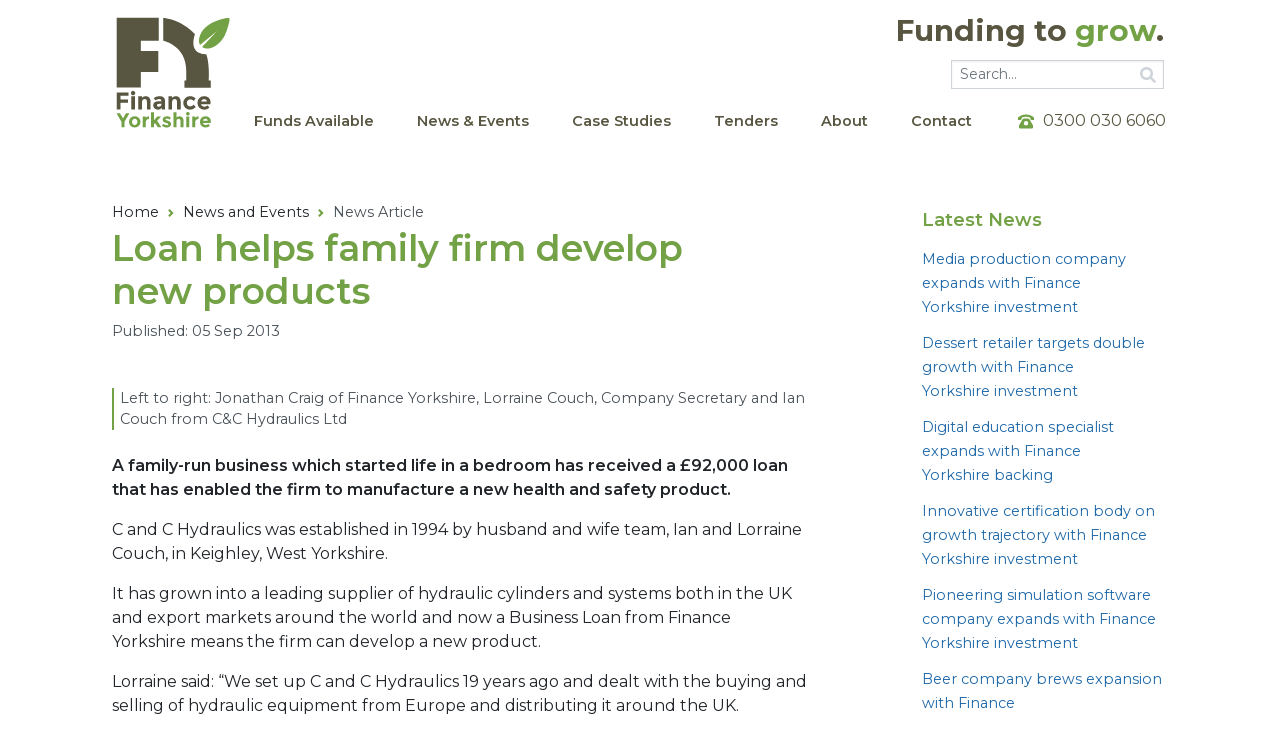

--- FILE ---
content_type: text/html; charset=UTF-8
request_url: https://www.finance-yorkshire.com/news-and-events/loan-helps-family-firm-develop-new-products
body_size: 8937
content:
<!doctype html>
<html lang="en">
<head>
      <meta charset="utf-8">

    <title>Loan helps family firm develop new products</title>

    
    
    
                                  <link rel="canonical" href="https://www.finance-yorkshire.com/news-and-events/loan-helps-family-firm-develop-new-products">
    
    <script type="application/ld+json">
{
  "@context": "https://schema.org",
  "@type": "NewsArticle",
  "headline": "Loan helps family firm develop new products",
  "mainEntityOfPage": {
    "@type": "WebPage",
    "@id": "https://www.finance-yorkshire.com/news-and-events/loan-helps-family-firm-develop-new-products"
  },
    "image": [
    "https://www.finance-yorkshire.com/img/news/_article/c&amp;c-hydraulics-01-263.jpg"
  ],
    "datePublished": "2013-09-05T15:03:00+01:00Z",
  "dateModified": "2022-02-23T15:42:35+00:00Z",
  "author": {
    "@type": "Organization",
    "name": "Finance Yorkshire",
    "url": "https://www.finance-yorkshire.com/"
  },
  "publisher": {
    "@type": "Organization",
    "name": "Finance Yorkshire",
    "logo": {
      "@type": "ImageObject",
      "url": "https://www.finance-yorkshire.com/img/fy/logo-colour.svg"
    }
  },
  "description": "A family-run business which started life in a bedroom has received a £92,000 loan that has enabled the firm to manufacture a new health and safety product. C and C Hydraulics was established in 1994 by husband and wife team, Ian and Lorraine…"
}
</script>

    <style>
      /* initial load styles */
      html {
        visibility: hidden;
        opacity: 0;
      }
      /* custom styles */
          </style>

    <meta name="viewport" content="width=device-width,initial-scale=1,shrink-to-fit=no">

    <link rel="preconnect" href="https://fonts.googleapis.com">
    <link rel="preconnect" href="https://fonts.gstatic.com" crossorigin>
    <link href="https://fonts.googleapis.com/css2?family=Montserrat:wght@400;600;700&display=swap" rel="stylesheet">
    <link href="/css/fy20251022.css" rel="stylesheet">
    <link rel="icon" type="image/svg+xml" href="/img/fy/favicon.svg">

<!-- Google Tag Manager -->
<script>(function(w,d,s,l,i){w[l]=w[l]||[];w[l].push({'gtm.start':
new Date().getTime(),event:'gtm.js'});var f=d.getElementsByTagName(s)[0],
j=d.createElement(s),dl=l!='dataLayer'?'&l='+l:'';j.async=true;j.src=
'https://www.googletagmanager.com/gtm.js?id='+i+dl;f.parentNode.insertBefore(j,f);
})(window,document,'script','dataLayer','GTM-KJ7M8VKL');</script>
<!-- End Google Tag Manager -->

    
  </head>


<body class="news">

  <!-- tags (noscript) -->
<!-- Google Tag Manager (noscript) -->
<noscript><iframe src="https://www.googletagmanager.com/ns.html?id=GTM-KJ7M8VKL"
height="0" width="0" style="display:none;visibility:hidden"></iframe></noscript>
<!-- End Google Tag Manager (noscript) -->
  
    <!-- end tags (noscript) -->

  

  
  
  <header>

    <a href="#main" id="skip" class="visually-hidden-focusable position-absolute bg-secondary py-1 px-3 text-white"><span>Skip to main content</span></a>

    <div class="container position-relative pt-4 pt-md-6 pb-2 pb-md-4">

      <div class="d-flex flex-wrap align-items-end justify-content-between">

                        <a class="navbar-logo ml-lg-6 pb-3" href="/">
          <svg xmlns="http://www.w3.org/2000/svg" width="116.32mm" height="116.17mm" viewBox="0 0 329.73 329.3" role="img" class="img-fluid">
  <title>Finance Yorkshire</title><polygon points="128.52 79.08 128.52 15.86 79.25 15.86 22.19 15.86 12.9 15.86 12.9 206.94 79.25 206.94 79.25 164.76 127.23 164.76 127.23 107.12 79.25 107.12 79.25 79.08 128.52 79.08" fill="var(--fy-secondary)"/><path d="M242.19,90.19l46-37.53L247.51,96s7.86,6.72,21.91,3.49,35.87-17.89,45.38-47,8.9-33.78,7.33-35.17-10.47-1.92-33.42,6.46-43.9,23.3-49,47.39C237,84.69,242.19,90.19,242.19,90.19Z" fill="var(--fy-primary)"/><path d="M265.75,188.3c.56-9.4,2.2-47.75-6.58-72.66,0,0-50.2,4.12-31.38-54.66,0,0-29.89-37.18-87-45.1V78.75S204,91.86,204,160.39V188.3h-4.95v19.56h72.39V188.3Z" fill="var(--fy-secondary)"/><path d="M45,220.71v9.18H23.29V240H43.92v9.18H23.29v18.36H12.83V220.71Z" fill="var(--fy-secondary)"/><path d="M53.67,226.9a6,6,0,1,1,4.19,1.71A5.66,5.66,0,0,1,53.67,226.9Zm9.21,40.64H52.83V231.49H62.88Z" fill="var(--fy-secondary)"/><path d="M82.45,247.44v20.1h-10V231.49h10v4a14.05,14.05,0,0,1,10.25-4.62,12.67,12.67,0,0,1,9.54,4q3.86,4,3.86,10.72v21.91h-10V247.17q0-8.31-6.1-8.31A7.33,7.33,0,0,0,84.69,241C83.19,242.49,82.45,244.63,82.45,247.44Z" fill="var(--fy-secondary)"/><path d="M145.83,267.54h-9.45v-4.36a11.83,11.83,0,0,1-9.61,4.9,14.32,14.32,0,0,1-9.62-3.32,11,11,0,0,1-3.88-8.84q0-5.53,4-8.28t11-2.75h7.51v-.2c0-3.84-2-5.76-6.1-5.76a16.6,16.6,0,0,0-5.53,1,17.81,17.81,0,0,0-4.92,2.58l-4.49-6.5A26.87,26.87,0,0,1,131,230.89a16.81,16.81,0,0,1,10.72,3.28q4.16,3.29,4.16,10.39ZM135.71,253.8v-1.74h-6.3q-6,0-6,3.75a3.47,3.47,0,0,0,1.44,3,7,7,0,0,0,4.12,1,7.33,7.33,0,0,0,4.73-1.65A5.33,5.33,0,0,0,135.71,253.8Z" fill="var(--fy-secondary)"/><path d="M165.06,247.44v20.1H155V231.49h10.05v4a14.05,14.05,0,0,1,10.25-4.62,12.67,12.67,0,0,1,9.54,4q3.85,4,3.86,10.72v21.91H178.66V247.17q0-8.31-6.1-8.31A7.33,7.33,0,0,0,167.3,241C165.8,242.49,165.06,244.63,165.06,247.44Z" fill="var(--fy-secondary)"/><path d="M215.1,259.17q5,0,9.05-5l6,6.7q-7,7.23-15.07,7.24a19.52,19.52,0,0,1-13.7-5.13,18.85,18.85,0,0,1,.06-26.87,19.22,19.22,0,0,1,13.44-5.19,21,21,0,0,1,7.87,1.61,19.85,19.85,0,0,1,7,4.76l-5.23,6.83a11.88,11.88,0,0,0-4.25-3.22,12.18,12.18,0,0,0-5-1.14,9.82,9.82,0,0,0-6.8,2.58,9.18,9.18,0,0,0-2.85,7.17,9.09,9.09,0,0,0,2.85,7.14A9.67,9.67,0,0,0,215.1,259.17Z" fill="var(--fy-secondary)"/><path d="M268,262.31a20.11,20.11,0,0,1-14.3,5.77A19,19,0,0,1,240.16,263q-5.35-5.06-5.36-13.57t5.46-13.53a18.42,18.42,0,0,1,12.9-5,18.65,18.65,0,0,1,12.63,4.49q5.19,4.49,5.19,12.33v5.36H244.72a7.17,7.17,0,0,0,3.08,4.82,9.88,9.88,0,0,0,5.9,1.88,11.57,11.57,0,0,0,8.71-3.55Zm-9.64-21.37a7.64,7.64,0,0,0-5.06-1.74,9,9,0,0,0-5.46,1.81A6.84,6.84,0,0,0,245,245.9H260.8A7.17,7.17,0,0,0,258.39,240.94Z" fill="var(--fy-secondary)"/><path d="M34.5,316.49H25.83V301.15L12.38,277.63h9.39l8.4,14.46,8.39-14.46H48L34.5,301.15Z" fill="var(--fy-primary)"/><path d="M78.26,301.54a14.81,14.81,0,0,1-4.5,10.95,15.44,15.44,0,0,1-11.32,4.45,15.41,15.41,0,0,1-11.31-4.45,15.61,15.61,0,0,1,0-21.93,15.36,15.36,0,0,1,11.31-4.48,15.38,15.38,0,0,1,11.32,4.48A14.88,14.88,0,0,1,78.26,301.54Zm-23.24,0a8.56,8.56,0,0,0,2.09,6,7.32,7.32,0,0,0,10.67,0,8.56,8.56,0,0,0,2.09-6,8.69,8.69,0,0,0-2.09-6,7.27,7.27,0,0,0-10.67,0A8.69,8.69,0,0,0,55,301.54Z" fill="var(--fy-primary)"/><path d="M100.17,293.92a6.3,6.3,0,0,0-5.56,2.64,12,12,0,0,0-1.84,7v12.95H84.43V286.58h8.34v3.95a14.14,14.14,0,0,1,4-3.12,11.07,11.07,0,0,1,4.92-1.33l.06,7.84Z" fill="var(--fy-primary)"/><path d="M115.62,316.49h-8.34V275.24h8.34v21.18l9.29-9.9h10.51L124,298.65l11.84,17.84H126L118.35,305l-2.73,2.84Z" fill="var(--fy-primary)"/><path d="M162.27,307.18a8.7,8.7,0,0,1-3.25,7.09,12.59,12.59,0,0,1-8.26,2.67,22,22,0,0,1-6.95-1.2,20.3,20.3,0,0,1-6.5-3.53L141,307a16,16,0,0,0,10,3.61,4.49,4.49,0,0,0,2.56-.64,2,2,0,0,0,.94-1.7,2.43,2.43,0,0,0-1.3-1.94,15,15,0,0,0-3.78-1.67c-1.65-.52-2.91-1-3.79-1.33a20.68,20.68,0,0,1-3-1.62,6.89,6.89,0,0,1-3.39-6.25,8.22,8.22,0,0,1,3.33-6.76,13.6,13.6,0,0,1,8.62-2.61,18.86,18.86,0,0,1,10.57,3.56l-3.12,5.56a13.64,13.64,0,0,0-7.75-2.67c-2.58,0-3.87.7-3.87,2.11a2,2,0,0,0,1.23,1.84,24.68,24.68,0,0,0,4,1.55c1.89.6,3.24,1.05,4,1.37a19.64,19.64,0,0,1,2.86,1.47Q162.26,302.76,162.27,307.18Z" fill="var(--fy-primary)"/><path d="M177,300.37v16.12h-8.34V275.24H177v14.68a11.63,11.63,0,0,1,8.47-3.84,10.57,10.57,0,0,1,7.93,3.34,12.24,12.24,0,0,1,3.22,8.89v18.18h-8.34V300.15c0-4.6-1.68-6.9-5.06-6.9a6.07,6.07,0,0,0-4.36,1.81A7.06,7.06,0,0,0,177,300.37Z" fill="var(--fy-primary)"/><path d="M204.89,282.77a4.9,4.9,0,0,1,3.47-8.37,4.9,4.9,0,1,1,0,9.79A4.69,4.69,0,0,1,204.89,282.77Zm7.64,33.72h-8.34V286.58h8.34Z" fill="var(--fy-primary)"/><path d="M236.16,293.92a6.33,6.33,0,0,0-5.56,2.64,12,12,0,0,0-1.83,7v12.95h-8.34V286.58h8.34v3.95a14,14,0,0,1,4-3.12,11,11,0,0,1,4.92-1.33l.06,7.84Z" fill="var(--fy-primary)"/><path d="M269.19,312.16a16.75,16.75,0,0,1-11.87,4.78,15.74,15.74,0,0,1-11.26-4.2q-4.45-4.2-4.45-11.26t4.53-11.23a15.29,15.29,0,0,1,10.71-4.17,15.51,15.51,0,0,1,10.48,3.72q4.31,3.74,4.31,10.24v4.44h-21.8a5.94,5.94,0,0,0,2.56,4,8.2,8.2,0,0,0,4.89,1.55,9.61,9.61,0,0,0,7.23-2.94Zm-8-17.74A6.34,6.34,0,0,0,257,293a7.49,7.49,0,0,0-4.54,1.51,5.76,5.76,0,0,0-2.39,4h13.12A5.87,5.87,0,0,0,261.18,294.42Z" fill="var(--fy-primary)"/>
</svg>

        </a>
        
        <div class="top-nav pt-4 pe-8 text-end">

          <div class="tagline">Funding to <span class="text-primary">grow</span>.</div>

          <form class="top-nav-search mt-4 d-none d-md-block" action="/search">
            <div class="input-group-inside">
              <label for="q" class="visually-hidden">Go</label><input id="q" name="q" class="form-control form-control-sm form-control-grow" placeholder="Search&hellip;" value="">
              <button class="btn btn-sm btn-search" type="submit">
                <span class="visually-hidden">Go</span>
                <svg aria-hidden="true" focusable="false" role="img" xmlns="http://www.w3.org/2000/svg" viewBox="0 0 512 512"  class="display-block nav-icon">
                  <path fill="currentColor" d="M505 442.7L405.3 343c-4.5-4.5-10.6-7-17-7H372c27.6-35.3 44-79.7 44-128C416 93.1 322.9 0 208 0S0 93.1 0 208s93.1 208 208 208c48.3 0 92.7-16.4 128-44v16.3c0 6.4 2.5 12.5 7 17l99.7 99.7c9.4 9.4 24.6 9.4 33.9 0l28.3-28.3c9.4-9.4 9.4-24.6.1-34zM208 336c-70.7 0-128-57.2-128-128 0-70.7 57.2-128 128-128 70.7 0 128 57.2 128 128 0 70.7-57.2 128-128 128z"/>
                </svg>
              </button>
            </div>
          </form>
        </div>

        <nav class="navbar navbar-main navbar-expand-md navbar-light bg-white py-0 pb-1 flex-grow-1" id="navbar-main">

          <button class="navbar-toggler" id="navbar-open" type="button" aria-controls="navbar-main-collapse" aria-expanded="false" aria-label="Toggle navigation">
            <span class="navbar-toggler-icon"></span>
          </button>

          <div class="offcanvas-collapse flex-grow-1">

            <button type="button" id="navbar-close" class="position-absolute navbar-toggler navbar-toggler-close" aria-controls="navbar-main-collapse" aria-expanded="false" aria-label="Toggle navigation">
              <svg style="background-image:none !important" class="navbar-toggler-icon" aria-hidden="true" focusable="false" role="img" xmlns="http://www.w3.org/2000/svg" viewBox="0 0 320 512">
                <path fill="currentColor" d="M193.94 256L296.5 153.44l21.15-21.15c3.12-3.12 3.12-8.19 0-11.31l-22.63-22.63c-3.12-3.12-8.19-3.12-11.31 0L160 222.06 36.29 98.34c-3.12-3.12-8.19-3.12-11.31 0L2.34 120.97c-3.12 3.12-3.12 8.19 0 11.31L126.06 256 2.34 379.71c-3.12 3.12-3.12 8.19 0 11.31l22.63 22.63c3.12 3.12 8.19 3.12 11.31 0L160 289.94 262.56 392.5l21.15 21.15c3.12 3.12 8.19 3.12 11.31 0l22.63-22.63c3.12-3.12 3.12-8.19 0-11.31L193.94 256z"/>
              </svg>
            </button>


            <div class="d-flex flex-column flex-md-row pt-18 pt-md-0 flex-grow-1 justify-content-between">

              <ul class="navbar-nav align-items-center justify-content-around flex-grow-1 pt-12 pt-md-0 ">
                <li class="nav-item d-block d-md-none">
                    <a class="nav-link py-2 px-4 fw-bold small text-secondary" href="/">Home</a>

                </li>
                <li class="nav-item">
                    <a class="nav-link py-2 px-4 fw-bold small text-secondary" href="/funding">Funds Available</a>

                </li>
                <li class="nav-item">
                        <a class="nav-link py-2 px-4 fw-bold small text-secondary active" href="/news-and-events">News &amp; Events</a>
  
                </li>
                <li class="nav-item">
                    <a class="nav-link py-2 px-4 fw-bold small text-secondary" href="/case-studies">Case Studies</a>

                </li>
                <li class="nav-item">
                    <a class="nav-link py-2 px-4 fw-bold small text-secondary" href="/tenders">Tenders</a>

                </li>
                <li class="nav-item">
                    <a class="nav-link py-2 px-4 fw-bold small text-secondary" href="/about">About</a>

                </li>
                <li class="nav-item">
                    <a class="nav-link py-2 px-4 fw-bold small text-secondary" href="/contact">Contact</a>

                </li>
              </ul>

              <div class="d-block d-md-none my-8">
                <div class="divider d-flex align-items-center justify-content-center w-100" role="separator">
  <div class="divider-line"></div>
  <svg aria-hidden="true" focusable="false" role="img" xmlns="http://www.w3.org/2000/svg" width="22.94" height="22.87" viewBox="0 0 22.94 22.87" class="divider-icon">
    <path d="M.89,20.09,13.43,9.86,2.34,21.67a7,7,0,0,0,6,1c3.84-.89,9.79-4.88,12.38-12.82S23.12.6,22.69.22,19.83-.3,13.57,2,1.6,8.33.21,14.9C-.53,18.59.89,20.09.89,20.09Z" fill="var(--fy-primary)"/>
  </svg>
  <div class="divider-line"></div>
</div>
              </div>

              <div class="nav-item text-secondary d-flex d-md-none d-lg-flex justify-content-start justify-content-md-end align-items-center ps-4 ps-8 ps-xl-12">

                <svg aria-hidden="true" focusable="false" role="img" xmlns="http://www.w3.org/2000/svg" viewBox="0 0 512 512" class="pe-4 d-none d-md-block nav-icon">
                  <path fill="var(--fy-primary)" d="M370.43 192.25A64 64 0 0 0 314.86 160H197.14a64 64 0 0 0-55.57 32.25L36.22 376.62A32 32 0 0 0 32 392.5V448a32 32 0 0 0 32 32h384a32 32 0 0 0 32-32v-55.5a32 32 0 0 0-4.22-15.88zM256 384a72 72 0 1 1 72-72 72 72 0 0 1-72 72zm250.18-261C436.76 65 347.38 32 256 32S75.24 65 5.82 123A16.45 16.45 0 0 0 0 135.64V192a16 16 0 0 0 16 16h70.11a16 16 0 0 0 14.31-8.85L128 128c39.9-17.28 83.2-24 128-24 44.77 0 88.07 6.72 128 24l27.58 71.15a16 16 0 0 0 14.31 8.85H496a16 16 0 0 0 16-16v-56.36a16.45 16.45 0 0 0-5.82-12.64z"/>
                </svg>

                <div class="text-center text-md-left w-100"><span class="d-md-none">Phone: </span>0300 030 6060</div>

              </div>

              <div class="nav-item d-block d-md-none ps-4 ps-8 ps-xl-12 text-center text-md-left">

                <a href="mailto:info@finance-yorkshire.com">info@finance-yorkshire.com</a>

              </div>
            </div>

          </div>
        </nav>

      </div>

    </div>


  </header>

  <main id="main" role="main">
    
      <div class="container-xxl px-0 px-xxl-6 hero">
      <div class="col-12 position-relative">

                          <img src="/img/slim-hero/_slimHero/news-iStock-531562542@2x.jpg" alt="" width="1600" height="258" class="img-fluid hero-img">
        
      </div>
    </div>
  
  <div class="container pt-12 pt-md-16">

    <div class="row justify-content-between">

      <div class="col-12 col-md-8">

        <nav aria-label="breadcrumb">
          <ol class="breadcrumb">
            <li class="breadcrumb-item"><a href="/">Home</a></li>
            <li class="breadcrumb-item"><a href="/news-and-events">News and Events</a></li>
            <li class="breadcrumb-item active" aria-current="page">News Article</li>
          </ol>
        </nav>

        <div class="page-content">

          <h1>Loan helps family firm develop new&nbsp;products</h1>

          <div class="article-date text-gray small mb-8">Published: 05 Sep 2013</div>

                      <figure class="article-image mb-12">
              <img class="img-fluid" src="/img/news/_article/c&amp;c-hydraulics-01-263.jpg" alt="" width="3000" height="2000" aria-labelled-by="article-image-caption">
              <figcaption class="small text-gray text-start ps-3 mt-3 border-start border-2 border-primary" id="article-image-caption">Left to right: Jonathan Craig of Finance Yorkshire, Lorraine Couch, Company Secretary and Ian Couch from C<span class="amp">&amp;</span>C Hydraulics&nbsp;Ltd</figcaption>
            </figure>
          
          <p><strong>A family-run business which started life in a bedroom has received a £92,000 loan that has enabled the firm to manufacture a new health and safety product.</strong></p>

<p>C and C Hydraulics was established in 1994 by husband and wife team, Ian and Lorraine Couch, in Keighley, West Yorkshire.</p>

<p>It has grown into a leading supplier of hydraulic cylinders and systems both in the UK and export markets around the world and now a Business Loan from Finance Yorkshire means the firm can develop a new product.</p>

<p>Lorraine said: “We set up C and C Hydraulics 19 years ago and dealt with the buying and selling of hydraulic equipment from Europe and distributing it around the UK.</p>

<p>“Six years ago we expanded into manufacturing and we have continued to grow year on year.</p>

<p>“In 2008 we were producing 200 cylinders per month – but last month we supplied 2,500 which is why we moved into bigger premises in 2012.”</p>

<p>The business, which is based on Aireside Business Park, wanted to buy more equipment and approached Finance Yorkshire for assistance.</p>

<p>Lorraine added: “We wanted to purchase machinery that helped us to manufacture synchronised telescopic cylinders – which are predominantly used in elevator or lift applications and so can be used to replace the ladder in the workplace. Adding this to our portfolio opens us up to other industries.”</p>

<p>Finance Yorkshire Investment Manager Jonathan Craig said: “C and C Hydraulics is well established and has a strong presence in the agricultural sector. Following the relocation, there was an opportunity to continue its expansion and continue to grow their export market into Australia and the USA. “</p>

<p>“We were pleased to help a home-grown company go into its twentieth year of trading and we are excited to see it grow into new sectors.”</p>

<p>Finance Yorkshire provides seedcorn, loan and equity linked investments, ranging from £15,000 to £2m to help a range of small and medium sized businesses to meet their funding requirements for growth and development.</p>

<p>The project is supported financially by the European Union. It has attracted £30million investment from the European Regional Development Fund (ERDF) as part of Europe’s support for the region’s economic development through the Yorkshire and Humber ERDF Programme, £15million from Yorkshire Forward’s Single Programme, and £45million match funding from the European Investment Bank.</p>

<p>For more information about Finance Yorkshire, please visit <a href="https://www.finance-yorkshire.com/" title="https://www.finance-yorkshire.com/">www.finance-yorkshire.com</a> or ring 0845 649 0000.</p>

                              
                      <p><b>Note:</b> this news article is from Finance Yorkshire’s previous fund. Read more <a href="/about">about Finance Yorkshire</a></p>
          
        </div>

      </div>


      <div class="col-12 col-md-3">

        <div class="mt-4">

                    
            <h2 class="h4 mb-8">Latest News</h2>
            <ul class="list-unstyled">

            
                              <li class="mb-6"><a class="text-decoration-none small" href="https://www.finance-yorkshire.com/news-and-events/media-production-company-expands-with-finance-yorkshire-investment">Media production company expands with Finance Yorkshire&nbsp;investment</a></li>
              
            
                              <li class="mb-6"><a class="text-decoration-none small" href="https://www.finance-yorkshire.com/news-and-events/dessert-retailer-targets-double-growth-with-finance-yorkshire-investment">Dessert retailer targets double growth with Finance Yorkshire&nbsp;investment</a></li>
              
            
                              <li class="mb-6"><a class="text-decoration-none small" href="https://www.finance-yorkshire.com/news-and-events/digital-education-specialist-expands-with-finance-yorkshire-backing">Digital education specialist expands with Finance Yorkshire&nbsp;backing</a></li>
              
            
                              <li class="mb-6"><a class="text-decoration-none small" href="https://www.finance-yorkshire.com/news-and-events/innovative-certification-body-on-growth-trajectory-with-finance-yorkshire-investment">Innovative certification body on growth trajectory with Finance Yorkshire&nbsp;investment</a></li>
              
            
                              <li class="mb-6"><a class="text-decoration-none small" href="https://www.finance-yorkshire.com/news-and-events/pioneering-simulation-software-company-expands-with-finance-yorkshire-investment">Pioneering simulation software company expands with Finance Yorkshire&nbsp;investment</a></li>
              
            
                              <li class="mb-6"><a class="text-decoration-none small" href="https://www.finance-yorkshire.com/news-and-events/beer-company-brews-expansion-with-finance-yorkshire-investment">Beer company brews expansion with Finance Yorkshire&nbsp;investment</a></li>
              
            
                              <li class="mb-6"><a class="text-decoration-none small" href="https://www.finance-yorkshire.com/news-and-events/data-analytics-company-eyes-growth-with-finance-yorkshire-investment">Data analytics company eyes growth with Finance Yorkshire&nbsp;investment</a></li>
              
            
                              <li class="mb-6"><a class="text-decoration-none small" href="https://www.finance-yorkshire.com/news-and-events/tech-company-scales-up-with-finance-yorkshire-investment">Tech company scales up with Finance Yorkshire&nbsp;investment</a></li>
              
            
                  </div>


      </div>

    </div>

  </div>

  </main>

  
  <footer class="bg-secondary pb-17 mt-18">

    <div class="container-fluid" style="background:#E9E8E0">

      <div class="container pt-8 pb-16">
        <div class="row">
          <div class="col-12 text-center">
            <div class="divider d-flex align-items-center justify-content-center w-100" role="separator">
  <div class="divider-line"></div>
  <svg aria-hidden="true" focusable="false" role="img" xmlns="http://www.w3.org/2000/svg" width="22.94" height="22.87" viewBox="0 0 22.94 22.87" class="divider-icon">
    <path d="M.89,20.09,13.43,9.86,2.34,21.67a7,7,0,0,0,6,1c3.84-.89,9.79-4.88,12.38-12.82S23.12.6,22.69.22,19.83-.3,13.57,2,1.6,8.33.21,14.9C-.53,18.59.89,20.09.89,20.09Z" fill="var(--fy-primary)"/>
  </svg>
  <div class="divider-line"></div>
</div>
            <div class="pt-4 pb-6 lead fw-bold text-secondary">
              Subscribe to the Finance Yorkshire newsletter
            </div>
          </div>

          <div class="col-12">
            <form action="https://finance-yorkshire.us20.list-manage.com/subscribe/post?u=2371e96834a3c57e39bbb5b63&amp;id=4cd380959c&amp;f_id=00ee5ceef0" method="post" id="mc-embedded-subscribe-form" name="mc-embedded-subscribe-form" class="validate" target="_self" novalidate="">
              <div class="input-group justify-content-center">
                <input class="required email form-control max-width-md-35" type="email" name="EMAIL" id="mce-EMAIL" required="" value="" placeholder="Your email">
                <label for="mce-EMAIL" class="visually-hidden">Your email</label>
              <div style="position: absolute; left: -5000px;" aria-hidden="true">
                <input type="text" name="b_2371e96834a3c57e39bbb5b63_4cd380959c" tabindex="-1" value="">
          </div>
                <input type="submit" name="subscribe" id="mc-embedded-subscribe" class="btn btn-blue" value="Subscribe">
              </div>
              <div id="mce-responses" class="clear foot">
                <div class="response" id="mce-error-response" style="display: none;"></div>
                <div class="response" id="mce-success-response" style="display: none;"></div>
              </div>
            </form>
          </div>

        </div>
      </div>

    </div>

    <div class="container pt-17">

      <div class="row">
        <div class="col-12 col-md-7">

          <div class="d-flex align-items-center flex-column flex-md-row">

            <div class="footer-logo mb-8 mb-md-0">
              <svg xmlns="http://www.w3.org/2000/svg" width="116.32mm" height="116.17mm" viewBox="0 0 329.73 329.3" role="img" class="img-fluid">
  <title>Finance Yorkshire</title><polygon points="128.52 79.08 128.52 15.86 79.25 15.86 22.19 15.86 12.9 15.86 12.9 206.94 79.25 206.94 79.25 164.76 127.23 164.76 127.23 107.12 79.25 107.12 79.25 79.08 128.52 79.08" fill="#fff"/><path d="M242.19,90.19l46-37.53L247.51,96s7.86,6.72,21.91,3.49,35.87-17.89,45.38-47,8.9-33.78,7.33-35.17-10.47-1.92-33.42,6.46-43.9,23.3-49,47.39C237,84.69,242.19,90.19,242.19,90.19Z" fill="#fff"/><path d="M265.75,188.3c.56-9.4,2.2-47.75-6.58-72.66,0,0-50.2,4.12-31.38-54.66,0,0-29.89-37.18-87-45.1V78.75S204,91.86,204,160.39V188.3h-4.95v19.56h72.39V188.3Z" fill="#fff"/><path d="M45,220.71v9.18H23.29V240H43.92v9.18H23.29v18.36H12.83V220.71Z" fill="#fff"/><path d="M53.67,226.9a6,6,0,1,1,4.19,1.71A5.66,5.66,0,0,1,53.67,226.9Zm9.21,40.64H52.83V231.49H62.88Z" fill="#fff"/><path d="M82.45,247.44v20.1h-10V231.49h10v4a14.05,14.05,0,0,1,10.25-4.62,12.67,12.67,0,0,1,9.54,4q3.86,4,3.86,10.72v21.91h-10V247.17q0-8.31-6.1-8.31A7.33,7.33,0,0,0,84.69,241C83.19,242.49,82.45,244.63,82.45,247.44Z" fill="#fff"/><path d="M145.83,267.54h-9.45v-4.36a11.83,11.83,0,0,1-9.61,4.9,14.32,14.32,0,0,1-9.62-3.32,11,11,0,0,1-3.88-8.84q0-5.53,4-8.28t11-2.75h7.51v-.2c0-3.84-2-5.76-6.1-5.76a16.6,16.6,0,0,0-5.53,1,17.81,17.81,0,0,0-4.92,2.58l-4.49-6.5A26.87,26.87,0,0,1,131,230.89a16.81,16.81,0,0,1,10.72,3.28q4.16,3.29,4.16,10.39ZM135.71,253.8v-1.74h-6.3q-6,0-6,3.75a3.47,3.47,0,0,0,1.44,3,7,7,0,0,0,4.12,1,7.33,7.33,0,0,0,4.73-1.65A5.33,5.33,0,0,0,135.71,253.8Z" fill="#fff"/><path d="M165.06,247.44v20.1H155V231.49h10.05v4a14.05,14.05,0,0,1,10.25-4.62,12.67,12.67,0,0,1,9.54,4q3.85,4,3.86,10.72v21.91H178.66V247.17q0-8.31-6.1-8.31A7.33,7.33,0,0,0,167.3,241C165.8,242.49,165.06,244.63,165.06,247.44Z" fill="#fff"/><path d="M215.1,259.17q5,0,9.05-5l6,6.7q-7,7.23-15.07,7.24a19.52,19.52,0,0,1-13.7-5.13,18.85,18.85,0,0,1,.06-26.87,19.22,19.22,0,0,1,13.44-5.19,21,21,0,0,1,7.87,1.61,19.85,19.85,0,0,1,7,4.76l-5.23,6.83a11.88,11.88,0,0,0-4.25-3.22,12.18,12.18,0,0,0-5-1.14,9.82,9.82,0,0,0-6.8,2.58,9.18,9.18,0,0,0-2.85,7.17,9.09,9.09,0,0,0,2.85,7.14A9.67,9.67,0,0,0,215.1,259.17Z" fill="#fff"/><path d="M268,262.31a20.11,20.11,0,0,1-14.3,5.77A19,19,0,0,1,240.16,263q-5.35-5.06-5.36-13.57t5.46-13.53a18.42,18.42,0,0,1,12.9-5,18.65,18.65,0,0,1,12.63,4.49q5.19,4.49,5.19,12.33v5.36H244.72a7.17,7.17,0,0,0,3.08,4.82,9.88,9.88,0,0,0,5.9,1.88,11.57,11.57,0,0,0,8.71-3.55Zm-9.64-21.37a7.64,7.64,0,0,0-5.06-1.74,9,9,0,0,0-5.46,1.81A6.84,6.84,0,0,0,245,245.9H260.8A7.17,7.17,0,0,0,258.39,240.94Z" fill="#fff"/><path d="M34.5,316.49H25.83V301.15L12.38,277.63h9.39l8.4,14.46,8.39-14.46H48L34.5,301.15Z" fill="#fff"/><path d="M78.26,301.54a14.81,14.81,0,0,1-4.5,10.95,15.44,15.44,0,0,1-11.32,4.45,15.41,15.41,0,0,1-11.31-4.45,15.61,15.61,0,0,1,0-21.93,15.36,15.36,0,0,1,11.31-4.48,15.38,15.38,0,0,1,11.32,4.48A14.88,14.88,0,0,1,78.26,301.54Zm-23.24,0a8.56,8.56,0,0,0,2.09,6,7.32,7.32,0,0,0,10.67,0,8.56,8.56,0,0,0,2.09-6,8.69,8.69,0,0,0-2.09-6,7.27,7.27,0,0,0-10.67,0A8.69,8.69,0,0,0,55,301.54Z" fill="#fff"/><path d="M100.17,293.92a6.3,6.3,0,0,0-5.56,2.64,12,12,0,0,0-1.84,7v12.95H84.43V286.58h8.34v3.95a14.14,14.14,0,0,1,4-3.12,11.07,11.07,0,0,1,4.92-1.33l.06,7.84Z" fill="#fff"/><path d="M115.62,316.49h-8.34V275.24h8.34v21.18l9.29-9.9h10.51L124,298.65l11.84,17.84H126L118.35,305l-2.73,2.84Z" fill="#fff"/><path d="M162.27,307.18a8.7,8.7,0,0,1-3.25,7.09,12.59,12.59,0,0,1-8.26,2.67,22,22,0,0,1-6.95-1.2,20.3,20.3,0,0,1-6.5-3.53L141,307a16,16,0,0,0,10,3.61,4.49,4.49,0,0,0,2.56-.64,2,2,0,0,0,.94-1.7,2.43,2.43,0,0,0-1.3-1.94,15,15,0,0,0-3.78-1.67c-1.65-.52-2.91-1-3.79-1.33a20.68,20.68,0,0,1-3-1.62,6.89,6.89,0,0,1-3.39-6.25,8.22,8.22,0,0,1,3.33-6.76,13.6,13.6,0,0,1,8.62-2.61,18.86,18.86,0,0,1,10.57,3.56l-3.12,5.56a13.64,13.64,0,0,0-7.75-2.67c-2.58,0-3.87.7-3.87,2.11a2,2,0,0,0,1.23,1.84,24.68,24.68,0,0,0,4,1.55c1.89.6,3.24,1.05,4,1.37a19.64,19.64,0,0,1,2.86,1.47Q162.26,302.76,162.27,307.18Z" fill="#fff"/><path d="M177,300.37v16.12h-8.34V275.24H177v14.68a11.63,11.63,0,0,1,8.47-3.84,10.57,10.57,0,0,1,7.93,3.34,12.24,12.24,0,0,1,3.22,8.89v18.18h-8.34V300.15c0-4.6-1.68-6.9-5.06-6.9a6.07,6.07,0,0,0-4.36,1.81A7.06,7.06,0,0,0,177,300.37Z" fill="#fff"/><path d="M204.89,282.77a4.9,4.9,0,0,1,3.47-8.37,4.9,4.9,0,1,1,0,9.79A4.69,4.69,0,0,1,204.89,282.77Zm7.64,33.72h-8.34V286.58h8.34Z" fill="#fff"/><path d="M236.16,293.92a6.33,6.33,0,0,0-5.56,2.64,12,12,0,0,0-1.83,7v12.95h-8.34V286.58h8.34v3.95a14,14,0,0,1,4-3.12,11,11,0,0,1,4.92-1.33l.06,7.84Z" fill="#fff"/><path d="M269.19,312.16a16.75,16.75,0,0,1-11.87,4.78,15.74,15.74,0,0,1-11.26-4.2q-4.45-4.2-4.45-11.26t4.53-11.23a15.29,15.29,0,0,1,10.71-4.17,15.51,15.51,0,0,1,10.48,3.72q4.31,3.74,4.31,10.24v4.44h-21.8a5.94,5.94,0,0,0,2.56,4,8.2,8.2,0,0,0,4.89,1.55,9.61,9.61,0,0,0,7.23-2.94Zm-8-17.74A6.34,6.34,0,0,0,257,293a7.49,7.49,0,0,0-4.54,1.51,5.76,5.76,0,0,0-2.39,4h13.12A5.87,5.87,0,0,0,261.18,294.42Z" fill="#fff"/>
</svg>

            </div>

            <div class="footer-company ms-8 text-center text-md-start">
              <div class="text-white small mb-4 mb-md-1 mx-8 mx-md-0"><span class="numbers">1</span> Capitol Court, Capitol Business Park, Dodworth, Barnsley, <span class="caps">S<span class="numbers">75</span></span>&nbsp;<span class="caps"><span class="numbers">3</span>TZ</span></div>
              <div class="text-white small mb-4 mb-md-1">Phone: 0300 030 6060</div>
              <div class="text-white small mb-4 mb-md-1">Email: <a class="text-white" href="mailto:info@finance-yorkshire.com">info@finance-yorkshire.com</a></div>
            </div>

          </div>

        </div>

        <div class="col-12 col-md-5 text-center text-md-end">

          <ul class="list-unstyled list-inline mt-12 me-md-6">
            <li class="list-inline-item">
              <a href="https://twitter.com/financeyorks" class="p-1 d-inline-block me-2">
                <svg class="img-fluid"  style="height:2.5rem;width:auto" width="24" height="24" viewBox="0 0 24 24" xmlns="http://www.w3.org/2000/svg" focusable="false">
                  <title>Twitter</title>
                  <path d="M18.244 2.25h3.308l-7.227 8.26 8.502 11.24H16.17l-5.214-6.817L4.99 21.75H1.68l7.73-8.835L1.254 2.25H8.08l4.713 6.231zm-1.161 17.52h1.833L7.084 4.126H5.117z" fill="#fff"></path></svg>
              </a>
            </li>
            <li class="list-inline-item">
              <a href="https://www.linkedin.com/company/finance-yorkshire-limited/" class="p-1 d-inline-block me-2">
                <svg class="img-fluid" style="height:2.5rem;width:auto" width="24" height="24" viewBox="0 0 24 24" xmlns="http://www.w3.org/2000/svg" focusable="false">
                  <title>LinkedIn</title>
                  <path d="M20.5 2h-17A1.5 1.5 0 002 3.5v17A1.5 1.5 0 003.5 22h17a1.5 1.5 0 001.5-1.5v-17A1.5 1.5 0 0020.5 2zM8 19H5v-9h3zM6.5 8.25A1.75 1.75 0 118.3 6.5a1.78 1.78 0 01-1.8 1.75zM19 19h-3v-4.74c0-1.42-.6-1.93-1.38-1.93A1.74 1.74 0 0013 14.19a.66.66 0 000 .14V19h-3v-9h2.9v1.3a3.11 3.11 0 012.7-1.4c1.55 0 3.36.86 3.36 3.66z" fill="#fff"></path></svg>
              </a>
            </li>
          </ul>

        </div>
      </div>

      <div class="mt-17 xsmall text-white text-center text-md-start">
        ©2026 Finance Yorkshire Investments Ltd. All rights reserved. Company Reg No:&nbsp;07075478. <a href="/privacy" class="text-light">Privacy Policy</a>, <a href="/cookie-policy" class="text-light">Cookie Policy</a>, <a href="/legal-statement" class="text-light">Legal Statement</a>
      </div>

    </div>
  </footer>

  <script src="/js/bootstrap.bundle.min.js"></script>
  <script>
    (function () {
      'use strict'

      document.querySelector('#navbar-open').addEventListener('click', function () {
        document.querySelector('.offcanvas-collapse').classList.toggle('open')
      });
      document.querySelector('#navbar-close').addEventListener('click', function () {
        document.querySelector('.offcanvas-collapse').classList.toggle('open')
      });
    })();
  </script>

    
</body>
</html>




--- FILE ---
content_type: text/css
request_url: https://www.finance-yorkshire.com/css/fy20251022.css
body_size: 41240
content:
@charset "UTF-8";
:root {
  --fy-blue: #1E68A8;
  --fy-indigo: #6610f2;
  --fy-purple: #6f42c1;
  --fy-brown: #585640;
  --fy-red: #dc3545;
  --fy-orange: #fd7e14;
  --fy-yellow: #ffc107;
  --fy-green: #198754;
  --fy-teal: #20c997;
  --fy-lime: #73A145;
  --fy-white: #fff;
  --fy-gray: #6c757d;
  --fy-gray-dark: #343a40;
  --fy-gray-100: #f8f9fa;
  --fy-gray-200: #e9ecef;
  --fy-gray-300: #dee2e6;
  --fy-gray-400: #ced4da;
  --fy-gray-500: #adb5bd;
  --fy-gray-600: #6c757d;
  --fy-gray-700: #495057;
  --fy-gray-800: #343a40;
  --fy-gray-900: #212529;
  --fy-primary: #73A145;
  --fy-secondary: #585640;
  --fy-blue: #1E68A8;
  --fy-success: #198754;
  --fy-info: #585640;
  --fy-warning: #ffc107;
  --fy-danger: #dc3545;
  --fy-light: #f8f9fa;
  --fy-dark: #212529;
  --fy-gray: #495057;
  --fy-white: #fff;
  --fy-primary-rgb: 115, 161, 69;
  --fy-secondary-rgb: 88, 86, 64;
  --fy-blue-rgb: 30, 104, 168;
  --fy-success-rgb: 25, 135, 84;
  --fy-info-rgb: 88, 86, 64;
  --fy-warning-rgb: 255, 193, 7;
  --fy-danger-rgb: 220, 53, 69;
  --fy-light-rgb: 248, 249, 250;
  --fy-dark-rgb: 33, 37, 41;
  --fy-gray-rgb: 73, 80, 87;
  --fy-white-rgb: 255, 255, 255;
  --fy-white-rgb: 255, 255, 255;
  --fy-black-rgb: 0, 0, 0;
  --fy-body-rgb: 33, 37, 41;
  --fy-font-sans-serif: "Montserrat", system-ui, -apple-system, "Segoe UI", Roboto, "Helvetica Neue", Arial, "Noto Sans", "Liberation Sans", sans-serif, "Apple Color Emoji", "Segoe UI Emoji", "Segoe UI Symbol", "Noto Color Emoji";
  --fy-font-monospace: SFMono-Regular, Menlo, Monaco, Consolas, "Liberation Mono", "Courier New", monospace;
  --fy-gradient: linear-gradient(180deg, rgba(255, 255, 255, 0.15), rgba(255, 255, 255, 0));
  --fy-body-font-family: var(--fy-font-sans-serif);
  --fy-body-font-size: 1rem;
  --fy-body-font-weight: 400;
  --fy-body-line-height: 1.5;
  --fy-body-color: #212529;
  --fy-body-bg: #fff;
}

.accordion-button {
  position: relative;
  display: flex;
  align-items: center;
  width: 100%;
  padding: 1rem 1.25rem;
  font-size: 1rem;
  color: #212529;
  text-align: left;
  background-color: #fff;
  border: 0;
  overflow-anchor: none;
  transition: color 0.15s ease-in-out, background-color 0.15s ease-in-out, border-color 0.15s ease-in-out, box-shadow 0.15s ease-in-out, border-radius 0.15s ease;
}
@media (prefers-reduced-motion: reduce) {
  .accordion-button {
    transition: none;
  }
}
.accordion-button:not(.collapsed) {
  color: #68913e;
  background-color: #f1f6ec;
  box-shadow: inset 0 -1px 0 rgba(0, 0, 0, 0.125);
}
.accordion-button:not(.collapsed)::after {
  background-image: url("data:image/svg+xml,%3csvg xmlns='http://www.w3.org/2000/svg' viewBox='0 0 16 16' fill='%2368913e'%3e%3cpath fill-rule='evenodd' d='M1.646 4.646a.5.5 0 0 1 .708 0L8 10.293l5.646-5.647a.5.5 0 0 1 .708.708l-6 6a.5.5 0 0 1-.708 0l-6-6a.5.5 0 0 1 0-.708z'/%3e%3c/svg%3e");
  transform: rotate(-180deg);
}
.accordion-button::after {
  flex-shrink: 0;
  width: 1.25rem;
  height: 1.25rem;
  margin-left: auto;
  content: "";
  background-image: url("data:image/svg+xml,%3csvg xmlns='http://www.w3.org/2000/svg' viewBox='0 0 16 16' fill='%23212529'%3e%3cpath fill-rule='evenodd' d='M1.646 4.646a.5.5 0 0 1 .708 0L8 10.293l5.646-5.647a.5.5 0 0 1 .708.708l-6 6a.5.5 0 0 1-.708 0l-6-6a.5.5 0 0 1 0-.708z'/%3e%3c/svg%3e");
  background-repeat: no-repeat;
  background-size: 1.25rem;
  transition: transform 0.2s ease-in-out;
}
@media (prefers-reduced-motion: reduce) {
  .accordion-button::after {
    transition: none;
  }
}
.accordion-button:hover {
  z-index: 2;
}
.accordion-button:focus {
  z-index: 3;
  border-color: #b9d0a2;
  outline: 0;
  box-shadow: 0 0 0 0.25rem rgba(115, 161, 69, 0.25);
}

.accordion-header {
  margin-bottom: 0;
}

.accordion-item {
  background-color: #fff;
  border: 1px solid rgba(0, 0, 0, 0.125);
}
.accordion-item:not(:first-of-type) {
  border-top: 0;
}
.accordion-body {
  padding: 1rem 1.25rem;
}

.accordion-flush .accordion-collapse {
  border-width: 0;
}
.accordion-flush .accordion-item {
  border-right: 0;
  border-left: 0;
}
.accordion-flush .accordion-item:first-child {
  border-top: 0;
}
.accordion-flush .accordion-item:last-child {
  border-bottom: 0;
}
.alert {
  position: relative;
  padding: 1rem 1rem;
  margin-bottom: 1rem;
  border: 1px solid transparent;
}

.alert-heading {
  color: inherit;
}

.alert-link {
  font-weight: 600;
}

.alert-dismissible {
  padding-right: 3rem;
}
.alert-dismissible .btn-close {
  position: absolute;
  top: 0;
  right: 0;
  z-index: 2;
  padding: 1.25rem 1rem;
}

.alert-primary {
  color: #456129;
  background-color: #e3ecda;
  border-color: #d5e3c7;
}
.alert-primary .alert-link {
  color: #374e21;
}

.alert-secondary {
  color: #353426;
  background-color: #deddd9;
  border-color: #cdccc6;
}
.alert-secondary .alert-link {
  color: #2a2a1e;
}

.alert-blue {
  color: #123e65;
  background-color: #d2e1ee;
  border-color: #bcd2e5;
}
.alert-blue .alert-link {
  color: #0e3251;
}

.alert-success {
  color: #0f5132;
  background-color: #d1e7dd;
  border-color: #badbcc;
}
.alert-success .alert-link {
  color: #0c4128;
}

.alert-info {
  color: #353426;
  background-color: #deddd9;
  border-color: #cdccc6;
}
.alert-info .alert-link {
  color: #2a2a1e;
}

.alert-warning {
  color: #664d03;
  background-color: #fff3cd;
  border-color: #ffecb5;
}
.alert-warning .alert-link {
  color: #523e02;
}

.alert-danger {
  color: #842029;
  background-color: #f8d7da;
  border-color: #f5c2c7;
}
.alert-danger .alert-link {
  color: #6a1a21;
}

.alert-light {
  color: #636464;
  background-color: #fefefe;
  border-color: #fdfdfe;
}
.alert-light .alert-link {
  color: #4f5050;
}

.alert-dark {
  color: #141619;
  background-color: #d3d3d4;
  border-color: #bcbebf;
}
.alert-dark .alert-link {
  color: #101214;
}

.alert-gray {
  color: #2c3034;
  background-color: #dbdcdd;
  border-color: #c8cbcd;
}
.alert-gray .alert-link {
  color: #23262a;
}

.alert-white {
  color: #666666;
  background-color: white;
  border-color: white;
}
.alert-white .alert-link {
  color: #525252;
}

.badge {
  display: inline-block;
  padding: 0.35em 0.65em;
  font-size: 0.75em;
  font-weight: 600;
  line-height: 1;
  color: #fff;
  text-align: center;
  white-space: nowrap;
  vertical-align: baseline;
}
.badge:empty {
  display: none;
}

.btn .badge {
  position: relative;
  top: -1px;
}

.breadcrumb {
  display: flex;
  flex-wrap: wrap;
  padding: 0 0;
  margin-bottom: 0.25rem;
  list-style: none;
}

.breadcrumb-item + .breadcrumb-item {
  padding-left: 0.5rem;
}
.breadcrumb-item + .breadcrumb-item::before {
  float: left;
  padding-right: 0.5rem;
  color: #73A145;
  content: var(--fy-breadcrumb-divider, url("data:image/svg+xml,%3Csvg xmlns='http://www.w3.org/2000/svg' width='8' height='8'%3E%3Cpath d='M2.5 0L1 1.5 3.5 4 1 6.5 2.5 8l4-4-4-4z' fill='%2373A145'/%3E%3C/svg%3E")) /* rtl: var(--fy-breadcrumb-divider, url("data:image/svg+xml,%3Csvg xmlns='http://www.w3.org/2000/svg' width='8' height='8'%3E%3Cpath d='M2.5 0L1 1.5 3.5 4 1 6.5 2.5 8l4-4-4-4z' fill='%2373A145'/%3E%3C/svg%3E")) */;
}
.breadcrumb-item.active {
  color: #495057;
}

.btn-group,
.btn-group-vertical {
  position: relative;
  display: inline-flex;
  vertical-align: middle;
}
.btn-group > .btn,
.btn-group-vertical > .btn {
  position: relative;
  flex: 1 1 auto;
}
.btn-group > .btn-check:checked + .btn,
.btn-group > .btn-check:focus + .btn,
.btn-group > .btn:hover,
.btn-group > .btn:focus,
.btn-group > .btn:active,
.btn-group > .btn.active,
.btn-group-vertical > .btn-check:checked + .btn,
.btn-group-vertical > .btn-check:focus + .btn,
.btn-group-vertical > .btn:hover,
.btn-group-vertical > .btn:focus,
.btn-group-vertical > .btn:active,
.btn-group-vertical > .btn.active {
  z-index: 1;
}

.btn-toolbar {
  display: flex;
  flex-wrap: wrap;
  justify-content: flex-start;
}
.btn-toolbar .input-group {
  width: auto;
}

.btn-group > .btn:not(:first-child),
.btn-group > .btn-group:not(:first-child) {
  margin-left: -1px;
}
.dropdown-toggle-split {
  padding-right: 0.5625rem;
  padding-left: 0.5625rem;
}
.dropdown-toggle-split::after, .dropup .dropdown-toggle-split::after, .dropend .dropdown-toggle-split::after {
  margin-left: 0;
}
.dropstart .dropdown-toggle-split::before {
  margin-right: 0;
}

.btn-sm + .dropdown-toggle-split, .btn-group-sm > .btn + .dropdown-toggle-split {
  padding-right: 0.375rem;
  padding-left: 0.375rem;
}

.btn-lg + .dropdown-toggle-split, .btn-group-lg > .btn + .dropdown-toggle-split {
  padding-right: 0.75rem;
  padding-left: 0.75rem;
}

.btn-group.show .dropdown-toggle {
  box-shadow: inset 0 3px 5px rgba(0, 0, 0, 0.125);
}
.btn-group.show .dropdown-toggle.btn-link {
  box-shadow: none;
}

.btn-group-vertical {
  flex-direction: column;
  align-items: flex-start;
  justify-content: center;
}
.btn-group-vertical > .btn,
.btn-group-vertical > .btn-group {
  width: 100%;
}
.btn-group-vertical > .btn:not(:first-child),
.btn-group-vertical > .btn-group:not(:first-child) {
  margin-top: -1px;
}
.btn {
  display: inline-block;
  font-weight: 400;
  line-height: 1.5;
  color: #212529;
  text-align: center;
  text-decoration: none;
  vertical-align: middle;
  cursor: pointer;
  user-select: none;
  background-color: transparent;
  border: 1px solid transparent;
  padding: 0.375rem 0.75rem;
  font-size: 1rem;
  border-radius: 0;
  transition: color 0.15s ease-in-out, background-color 0.15s ease-in-out, border-color 0.15s ease-in-out, box-shadow 0.15s ease-in-out;
}
@media (prefers-reduced-motion: reduce) {
  .btn {
    transition: none;
  }
}
.btn:hover {
  color: #212529;
}
.btn-check:focus + .btn, .btn:focus {
  outline: 0;
  box-shadow: 0 0 0 0.25rem rgba(115, 161, 69, 0.25);
}
.btn-check:checked + .btn, .btn-check:active + .btn, .btn:active, .btn.active {
  box-shadow: inset 0 3px 5px rgba(0, 0, 0, 0.125);
}
.btn-check:checked + .btn:focus, .btn-check:active + .btn:focus, .btn:active:focus, .btn.active:focus {
  box-shadow: 0 0 0 0.25rem rgba(115, 161, 69, 0.25), inset 0 3px 5px rgba(0, 0, 0, 0.125);
}
.btn:disabled, .btn.disabled, fieldset:disabled .btn {
  pointer-events: none;
  opacity: 0.65;
  box-shadow: none;
}

.btn-primary {
  color: #000;
  background-color: #73A145;
  border-color: #73A145;
  box-shadow: inset 0 1px 0 rgba(255, 255, 255, 0.15), 0 1px 1px rgba(0, 0, 0, 0.075);
}
.btn-primary:hover {
  color: #000;
  background-color: #88af61;
  border-color: #81aa58;
}
.btn-check:focus + .btn-primary, .btn-primary:focus {
  color: #000;
  background-color: #88af61;
  border-color: #81aa58;
  box-shadow: inset 0 1px 0 rgba(255, 255, 255, 0.15), 0 1px 1px rgba(0, 0, 0, 0.075), 0 0 0 0.25rem rgba(98, 137, 59, 0.5);
}
.btn-check:checked + .btn-primary, .btn-check:active + .btn-primary, .btn-primary:active, .btn-primary.active, .show > .btn-primary.dropdown-toggle {
  color: #000;
  background-color: #8fb46a;
  border-color: #81aa58;
}
.btn-check:checked + .btn-primary:focus, .btn-check:active + .btn-primary:focus, .btn-primary:active:focus, .btn-primary.active:focus, .show > .btn-primary.dropdown-toggle:focus {
  box-shadow: inset 0 3px 5px rgba(0, 0, 0, 0.125), 0 0 0 0.25rem rgba(98, 137, 59, 0.5);
}
.btn-primary:disabled, .btn-primary.disabled {
  color: #000;
  background-color: #73A145;
  border-color: #73A145;
}

.btn-secondary {
  color: #fff;
  background-color: #585640;
  border-color: #585640;
  box-shadow: inset 0 1px 0 rgba(255, 255, 255, 0.15), 0 1px 1px rgba(0, 0, 0, 0.075);
}
.btn-secondary:hover {
  color: #fff;
  background-color: #4b4936;
  border-color: #464533;
}
.btn-check:focus + .btn-secondary, .btn-secondary:focus {
  color: #fff;
  background-color: #4b4936;
  border-color: #464533;
  box-shadow: inset 0 1px 0 rgba(255, 255, 255, 0.15), 0 1px 1px rgba(0, 0, 0, 0.075), 0 0 0 0.25rem rgba(113, 111, 93, 0.5);
}
.btn-check:checked + .btn-secondary, .btn-check:active + .btn-secondary, .btn-secondary:active, .btn-secondary.active, .show > .btn-secondary.dropdown-toggle {
  color: #fff;
  background-color: #464533;
  border-color: #424130;
}
.btn-check:checked + .btn-secondary:focus, .btn-check:active + .btn-secondary:focus, .btn-secondary:active:focus, .btn-secondary.active:focus, .show > .btn-secondary.dropdown-toggle:focus {
  box-shadow: inset 0 3px 5px rgba(0, 0, 0, 0.125), 0 0 0 0.25rem rgba(113, 111, 93, 0.5);
}
.btn-secondary:disabled, .btn-secondary.disabled {
  color: #fff;
  background-color: #585640;
  border-color: #585640;
}

.btn-blue {
  color: #fff;
  background-color: #1E68A8;
  border-color: #1E68A8;
  box-shadow: inset 0 1px 0 rgba(255, 255, 255, 0.15), 0 1px 1px rgba(0, 0, 0, 0.075);
}
.btn-blue:hover {
  color: #fff;
  background-color: #1a588f;
  border-color: #185386;
}
.btn-check:focus + .btn-blue, .btn-blue:focus {
  color: #fff;
  background-color: #1a588f;
  border-color: #185386;
  box-shadow: inset 0 1px 0 rgba(255, 255, 255, 0.15), 0 1px 1px rgba(0, 0, 0, 0.075), 0 0 0 0.25rem rgba(64, 127, 181, 0.5);
}
.btn-check:checked + .btn-blue, .btn-check:active + .btn-blue, .btn-blue:active, .btn-blue.active, .show > .btn-blue.dropdown-toggle {
  color: #fff;
  background-color: #185386;
  border-color: #174e7e;
}
.btn-check:checked + .btn-blue:focus, .btn-check:active + .btn-blue:focus, .btn-blue:active:focus, .btn-blue.active:focus, .show > .btn-blue.dropdown-toggle:focus {
  box-shadow: inset 0 3px 5px rgba(0, 0, 0, 0.125), 0 0 0 0.25rem rgba(64, 127, 181, 0.5);
}
.btn-blue:disabled, .btn-blue.disabled {
  color: #fff;
  background-color: #1E68A8;
  border-color: #1E68A8;
}

.btn-success {
  color: #fff;
  background-color: #198754;
  border-color: #198754;
  box-shadow: inset 0 1px 0 rgba(255, 255, 255, 0.15), 0 1px 1px rgba(0, 0, 0, 0.075);
}
.btn-success:hover {
  color: #fff;
  background-color: #157347;
  border-color: #146c43;
}
.btn-check:focus + .btn-success, .btn-success:focus {
  color: #fff;
  background-color: #157347;
  border-color: #146c43;
  box-shadow: inset 0 1px 0 rgba(255, 255, 255, 0.15), 0 1px 1px rgba(0, 0, 0, 0.075), 0 0 0 0.25rem rgba(60, 153, 110, 0.5);
}
.btn-check:checked + .btn-success, .btn-check:active + .btn-success, .btn-success:active, .btn-success.active, .show > .btn-success.dropdown-toggle {
  color: #fff;
  background-color: #146c43;
  border-color: #13653f;
}
.btn-check:checked + .btn-success:focus, .btn-check:active + .btn-success:focus, .btn-success:active:focus, .btn-success.active:focus, .show > .btn-success.dropdown-toggle:focus {
  box-shadow: inset 0 3px 5px rgba(0, 0, 0, 0.125), 0 0 0 0.25rem rgba(60, 153, 110, 0.5);
}
.btn-success:disabled, .btn-success.disabled {
  color: #fff;
  background-color: #198754;
  border-color: #198754;
}

.btn-info {
  color: #fff;
  background-color: #585640;
  border-color: #585640;
  box-shadow: inset 0 1px 0 rgba(255, 255, 255, 0.15), 0 1px 1px rgba(0, 0, 0, 0.075);
}
.btn-info:hover {
  color: #fff;
  background-color: #4b4936;
  border-color: #464533;
}
.btn-check:focus + .btn-info, .btn-info:focus {
  color: #fff;
  background-color: #4b4936;
  border-color: #464533;
  box-shadow: inset 0 1px 0 rgba(255, 255, 255, 0.15), 0 1px 1px rgba(0, 0, 0, 0.075), 0 0 0 0.25rem rgba(113, 111, 93, 0.5);
}
.btn-check:checked + .btn-info, .btn-check:active + .btn-info, .btn-info:active, .btn-info.active, .show > .btn-info.dropdown-toggle {
  color: #fff;
  background-color: #464533;
  border-color: #424130;
}
.btn-check:checked + .btn-info:focus, .btn-check:active + .btn-info:focus, .btn-info:active:focus, .btn-info.active:focus, .show > .btn-info.dropdown-toggle:focus {
  box-shadow: inset 0 3px 5px rgba(0, 0, 0, 0.125), 0 0 0 0.25rem rgba(113, 111, 93, 0.5);
}
.btn-info:disabled, .btn-info.disabled {
  color: #fff;
  background-color: #585640;
  border-color: #585640;
}

.btn-warning {
  color: #000;
  background-color: #ffc107;
  border-color: #ffc107;
  box-shadow: inset 0 1px 0 rgba(255, 255, 255, 0.15), 0 1px 1px rgba(0, 0, 0, 0.075);
}
.btn-warning:hover {
  color: #000;
  background-color: #ffca2c;
  border-color: #ffc720;
}
.btn-check:focus + .btn-warning, .btn-warning:focus {
  color: #000;
  background-color: #ffca2c;
  border-color: #ffc720;
  box-shadow: inset 0 1px 0 rgba(255, 255, 255, 0.15), 0 1px 1px rgba(0, 0, 0, 0.075), 0 0 0 0.25rem rgba(217, 164, 6, 0.5);
}
.btn-check:checked + .btn-warning, .btn-check:active + .btn-warning, .btn-warning:active, .btn-warning.active, .show > .btn-warning.dropdown-toggle {
  color: #000;
  background-color: #ffcd39;
  border-color: #ffc720;
}
.btn-check:checked + .btn-warning:focus, .btn-check:active + .btn-warning:focus, .btn-warning:active:focus, .btn-warning.active:focus, .show > .btn-warning.dropdown-toggle:focus {
  box-shadow: inset 0 3px 5px rgba(0, 0, 0, 0.125), 0 0 0 0.25rem rgba(217, 164, 6, 0.5);
}
.btn-warning:disabled, .btn-warning.disabled {
  color: #000;
  background-color: #ffc107;
  border-color: #ffc107;
}

.btn-danger {
  color: #fff;
  background-color: #dc3545;
  border-color: #dc3545;
  box-shadow: inset 0 1px 0 rgba(255, 255, 255, 0.15), 0 1px 1px rgba(0, 0, 0, 0.075);
}
.btn-danger:hover {
  color: #fff;
  background-color: #bb2d3b;
  border-color: #b02a37;
}
.btn-check:focus + .btn-danger, .btn-danger:focus {
  color: #fff;
  background-color: #bb2d3b;
  border-color: #b02a37;
  box-shadow: inset 0 1px 0 rgba(255, 255, 255, 0.15), 0 1px 1px rgba(0, 0, 0, 0.075), 0 0 0 0.25rem rgba(225, 83, 97, 0.5);
}
.btn-check:checked + .btn-danger, .btn-check:active + .btn-danger, .btn-danger:active, .btn-danger.active, .show > .btn-danger.dropdown-toggle {
  color: #fff;
  background-color: #b02a37;
  border-color: #a52834;
}
.btn-check:checked + .btn-danger:focus, .btn-check:active + .btn-danger:focus, .btn-danger:active:focus, .btn-danger.active:focus, .show > .btn-danger.dropdown-toggle:focus {
  box-shadow: inset 0 3px 5px rgba(0, 0, 0, 0.125), 0 0 0 0.25rem rgba(225, 83, 97, 0.5);
}
.btn-danger:disabled, .btn-danger.disabled {
  color: #fff;
  background-color: #dc3545;
  border-color: #dc3545;
}

.btn-light {
  color: #000;
  background-color: #f8f9fa;
  border-color: #f8f9fa;
  box-shadow: inset 0 1px 0 rgba(255, 255, 255, 0.15), 0 1px 1px rgba(0, 0, 0, 0.075);
}
.btn-light:hover {
  color: #000;
  background-color: #f9fafb;
  border-color: #f9fafb;
}
.btn-check:focus + .btn-light, .btn-light:focus {
  color: #000;
  background-color: #f9fafb;
  border-color: #f9fafb;
  box-shadow: inset 0 1px 0 rgba(255, 255, 255, 0.15), 0 1px 1px rgba(0, 0, 0, 0.075), 0 0 0 0.25rem rgba(211, 212, 213, 0.5);
}
.btn-check:checked + .btn-light, .btn-check:active + .btn-light, .btn-light:active, .btn-light.active, .show > .btn-light.dropdown-toggle {
  color: #000;
  background-color: #f9fafb;
  border-color: #f9fafb;
}
.btn-check:checked + .btn-light:focus, .btn-check:active + .btn-light:focus, .btn-light:active:focus, .btn-light.active:focus, .show > .btn-light.dropdown-toggle:focus {
  box-shadow: inset 0 3px 5px rgba(0, 0, 0, 0.125), 0 0 0 0.25rem rgba(211, 212, 213, 0.5);
}
.btn-light:disabled, .btn-light.disabled {
  color: #000;
  background-color: #f8f9fa;
  border-color: #f8f9fa;
}

.btn-dark {
  color: #fff;
  background-color: #212529;
  border-color: #212529;
  box-shadow: inset 0 1px 0 rgba(255, 255, 255, 0.15), 0 1px 1px rgba(0, 0, 0, 0.075);
}
.btn-dark:hover {
  color: #fff;
  background-color: #1c1f23;
  border-color: #1a1e21;
}
.btn-check:focus + .btn-dark, .btn-dark:focus {
  color: #fff;
  background-color: #1c1f23;
  border-color: #1a1e21;
  box-shadow: inset 0 1px 0 rgba(255, 255, 255, 0.15), 0 1px 1px rgba(0, 0, 0, 0.075), 0 0 0 0.25rem rgba(66, 70, 73, 0.5);
}
.btn-check:checked + .btn-dark, .btn-check:active + .btn-dark, .btn-dark:active, .btn-dark.active, .show > .btn-dark.dropdown-toggle {
  color: #fff;
  background-color: #1a1e21;
  border-color: #191c1f;
}
.btn-check:checked + .btn-dark:focus, .btn-check:active + .btn-dark:focus, .btn-dark:active:focus, .btn-dark.active:focus, .show > .btn-dark.dropdown-toggle:focus {
  box-shadow: inset 0 3px 5px rgba(0, 0, 0, 0.125), 0 0 0 0.25rem rgba(66, 70, 73, 0.5);
}
.btn-dark:disabled, .btn-dark.disabled {
  color: #fff;
  background-color: #212529;
  border-color: #212529;
}

.btn-gray {
  color: #fff;
  background-color: #495057;
  border-color: #495057;
  box-shadow: inset 0 1px 0 rgba(255, 255, 255, 0.15), 0 1px 1px rgba(0, 0, 0, 0.075);
}
.btn-gray:hover {
  color: #fff;
  background-color: #3e444a;
  border-color: #3a4046;
}
.btn-check:focus + .btn-gray, .btn-gray:focus {
  color: #fff;
  background-color: #3e444a;
  border-color: #3a4046;
  box-shadow: inset 0 1px 0 rgba(255, 255, 255, 0.15), 0 1px 1px rgba(0, 0, 0, 0.075), 0 0 0 0.25rem rgba(100, 106, 112, 0.5);
}
.btn-check:checked + .btn-gray, .btn-check:active + .btn-gray, .btn-gray:active, .btn-gray.active, .show > .btn-gray.dropdown-toggle {
  color: #fff;
  background-color: #3a4046;
  border-color: #373c41;
}
.btn-check:checked + .btn-gray:focus, .btn-check:active + .btn-gray:focus, .btn-gray:active:focus, .btn-gray.active:focus, .show > .btn-gray.dropdown-toggle:focus {
  box-shadow: inset 0 3px 5px rgba(0, 0, 0, 0.125), 0 0 0 0.25rem rgba(100, 106, 112, 0.5);
}
.btn-gray:disabled, .btn-gray.disabled {
  color: #fff;
  background-color: #495057;
  border-color: #495057;
}

.btn-white {
  color: #000;
  background-color: #fff;
  border-color: #fff;
  box-shadow: inset 0 1px 0 rgba(255, 255, 255, 0.15), 0 1px 1px rgba(0, 0, 0, 0.075);
}
.btn-white:hover {
  color: #000;
  background-color: white;
  border-color: white;
}
.btn-check:focus + .btn-white, .btn-white:focus {
  color: #000;
  background-color: white;
  border-color: white;
  box-shadow: inset 0 1px 0 rgba(255, 255, 255, 0.15), 0 1px 1px rgba(0, 0, 0, 0.075), 0 0 0 0.25rem rgba(217, 217, 217, 0.5);
}
.btn-check:checked + .btn-white, .btn-check:active + .btn-white, .btn-white:active, .btn-white.active, .show > .btn-white.dropdown-toggle {
  color: #000;
  background-color: white;
  border-color: white;
}
.btn-check:checked + .btn-white:focus, .btn-check:active + .btn-white:focus, .btn-white:active:focus, .btn-white.active:focus, .show > .btn-white.dropdown-toggle:focus {
  box-shadow: inset 0 3px 5px rgba(0, 0, 0, 0.125), 0 0 0 0.25rem rgba(217, 217, 217, 0.5);
}
.btn-white:disabled, .btn-white.disabled {
  color: #000;
  background-color: #fff;
  border-color: #fff;
}

.btn-outline-primary {
  color: #73A145;
  border-color: #73A145;
}
.btn-outline-primary:hover {
  color: #000;
  background-color: #73A145;
  border-color: #73A145;
}
.btn-check:focus + .btn-outline-primary, .btn-outline-primary:focus {
  box-shadow: 0 0 0 0.25rem rgba(115, 161, 69, 0.5);
}
.btn-check:checked + .btn-outline-primary, .btn-check:active + .btn-outline-primary, .btn-outline-primary:active, .btn-outline-primary.active, .btn-outline-primary.dropdown-toggle.show {
  color: #000;
  background-color: #73A145;
  border-color: #73A145;
}
.btn-check:checked + .btn-outline-primary:focus, .btn-check:active + .btn-outline-primary:focus, .btn-outline-primary:active:focus, .btn-outline-primary.active:focus, .btn-outline-primary.dropdown-toggle.show:focus {
  box-shadow: inset 0 3px 5px rgba(0, 0, 0, 0.125), 0 0 0 0.25rem rgba(115, 161, 69, 0.5);
}
.btn-outline-primary:disabled, .btn-outline-primary.disabled {
  color: #73A145;
  background-color: transparent;
}

.btn-outline-secondary {
  color: #585640;
  border-color: #585640;
}
.btn-outline-secondary:hover {
  color: #fff;
  background-color: #585640;
  border-color: #585640;
}
.btn-check:focus + .btn-outline-secondary, .btn-outline-secondary:focus {
  box-shadow: 0 0 0 0.25rem rgba(88, 86, 64, 0.5);
}
.btn-check:checked + .btn-outline-secondary, .btn-check:active + .btn-outline-secondary, .btn-outline-secondary:active, .btn-outline-secondary.active, .btn-outline-secondary.dropdown-toggle.show {
  color: #fff;
  background-color: #585640;
  border-color: #585640;
}
.btn-check:checked + .btn-outline-secondary:focus, .btn-check:active + .btn-outline-secondary:focus, .btn-outline-secondary:active:focus, .btn-outline-secondary.active:focus, .btn-outline-secondary.dropdown-toggle.show:focus {
  box-shadow: inset 0 3px 5px rgba(0, 0, 0, 0.125), 0 0 0 0.25rem rgba(88, 86, 64, 0.5);
}
.btn-outline-secondary:disabled, .btn-outline-secondary.disabled {
  color: #585640;
  background-color: transparent;
}

.btn-outline-blue {
  color: #1E68A8;
  border-color: #1E68A8;
}
.btn-outline-blue:hover {
  color: #fff;
  background-color: #1E68A8;
  border-color: #1E68A8;
}
.btn-check:focus + .btn-outline-blue, .btn-outline-blue:focus {
  box-shadow: 0 0 0 0.25rem rgba(30, 104, 168, 0.5);
}
.btn-check:checked + .btn-outline-blue, .btn-check:active + .btn-outline-blue, .btn-outline-blue:active, .btn-outline-blue.active, .btn-outline-blue.dropdown-toggle.show {
  color: #fff;
  background-color: #1E68A8;
  border-color: #1E68A8;
}
.btn-check:checked + .btn-outline-blue:focus, .btn-check:active + .btn-outline-blue:focus, .btn-outline-blue:active:focus, .btn-outline-blue.active:focus, .btn-outline-blue.dropdown-toggle.show:focus {
  box-shadow: inset 0 3px 5px rgba(0, 0, 0, 0.125), 0 0 0 0.25rem rgba(30, 104, 168, 0.5);
}
.btn-outline-blue:disabled, .btn-outline-blue.disabled {
  color: #1E68A8;
  background-color: transparent;
}

.btn-outline-success {
  color: #198754;
  border-color: #198754;
}
.btn-outline-success:hover {
  color: #fff;
  background-color: #198754;
  border-color: #198754;
}
.btn-check:focus + .btn-outline-success, .btn-outline-success:focus {
  box-shadow: 0 0 0 0.25rem rgba(25, 135, 84, 0.5);
}
.btn-check:checked + .btn-outline-success, .btn-check:active + .btn-outline-success, .btn-outline-success:active, .btn-outline-success.active, .btn-outline-success.dropdown-toggle.show {
  color: #fff;
  background-color: #198754;
  border-color: #198754;
}
.btn-check:checked + .btn-outline-success:focus, .btn-check:active + .btn-outline-success:focus, .btn-outline-success:active:focus, .btn-outline-success.active:focus, .btn-outline-success.dropdown-toggle.show:focus {
  box-shadow: inset 0 3px 5px rgba(0, 0, 0, 0.125), 0 0 0 0.25rem rgba(25, 135, 84, 0.5);
}
.btn-outline-success:disabled, .btn-outline-success.disabled {
  color: #198754;
  background-color: transparent;
}

.btn-outline-info {
  color: #585640;
  border-color: #585640;
}
.btn-outline-info:hover {
  color: #fff;
  background-color: #585640;
  border-color: #585640;
}
.btn-check:focus + .btn-outline-info, .btn-outline-info:focus {
  box-shadow: 0 0 0 0.25rem rgba(88, 86, 64, 0.5);
}
.btn-check:checked + .btn-outline-info, .btn-check:active + .btn-outline-info, .btn-outline-info:active, .btn-outline-info.active, .btn-outline-info.dropdown-toggle.show {
  color: #fff;
  background-color: #585640;
  border-color: #585640;
}
.btn-check:checked + .btn-outline-info:focus, .btn-check:active + .btn-outline-info:focus, .btn-outline-info:active:focus, .btn-outline-info.active:focus, .btn-outline-info.dropdown-toggle.show:focus {
  box-shadow: inset 0 3px 5px rgba(0, 0, 0, 0.125), 0 0 0 0.25rem rgba(88, 86, 64, 0.5);
}
.btn-outline-info:disabled, .btn-outline-info.disabled {
  color: #585640;
  background-color: transparent;
}

.btn-outline-warning {
  color: #ffc107;
  border-color: #ffc107;
}
.btn-outline-warning:hover {
  color: #000;
  background-color: #ffc107;
  border-color: #ffc107;
}
.btn-check:focus + .btn-outline-warning, .btn-outline-warning:focus {
  box-shadow: 0 0 0 0.25rem rgba(255, 193, 7, 0.5);
}
.btn-check:checked + .btn-outline-warning, .btn-check:active + .btn-outline-warning, .btn-outline-warning:active, .btn-outline-warning.active, .btn-outline-warning.dropdown-toggle.show {
  color: #000;
  background-color: #ffc107;
  border-color: #ffc107;
}
.btn-check:checked + .btn-outline-warning:focus, .btn-check:active + .btn-outline-warning:focus, .btn-outline-warning:active:focus, .btn-outline-warning.active:focus, .btn-outline-warning.dropdown-toggle.show:focus {
  box-shadow: inset 0 3px 5px rgba(0, 0, 0, 0.125), 0 0 0 0.25rem rgba(255, 193, 7, 0.5);
}
.btn-outline-warning:disabled, .btn-outline-warning.disabled {
  color: #ffc107;
  background-color: transparent;
}

.btn-outline-danger {
  color: #dc3545;
  border-color: #dc3545;
}
.btn-outline-danger:hover {
  color: #fff;
  background-color: #dc3545;
  border-color: #dc3545;
}
.btn-check:focus + .btn-outline-danger, .btn-outline-danger:focus {
  box-shadow: 0 0 0 0.25rem rgba(220, 53, 69, 0.5);
}
.btn-check:checked + .btn-outline-danger, .btn-check:active + .btn-outline-danger, .btn-outline-danger:active, .btn-outline-danger.active, .btn-outline-danger.dropdown-toggle.show {
  color: #fff;
  background-color: #dc3545;
  border-color: #dc3545;
}
.btn-check:checked + .btn-outline-danger:focus, .btn-check:active + .btn-outline-danger:focus, .btn-outline-danger:active:focus, .btn-outline-danger.active:focus, .btn-outline-danger.dropdown-toggle.show:focus {
  box-shadow: inset 0 3px 5px rgba(0, 0, 0, 0.125), 0 0 0 0.25rem rgba(220, 53, 69, 0.5);
}
.btn-outline-danger:disabled, .btn-outline-danger.disabled {
  color: #dc3545;
  background-color: transparent;
}

.btn-outline-light {
  color: #f8f9fa;
  border-color: #f8f9fa;
}
.btn-outline-light:hover {
  color: #000;
  background-color: #f8f9fa;
  border-color: #f8f9fa;
}
.btn-check:focus + .btn-outline-light, .btn-outline-light:focus {
  box-shadow: 0 0 0 0.25rem rgba(248, 249, 250, 0.5);
}
.btn-check:checked + .btn-outline-light, .btn-check:active + .btn-outline-light, .btn-outline-light:active, .btn-outline-light.active, .btn-outline-light.dropdown-toggle.show {
  color: #000;
  background-color: #f8f9fa;
  border-color: #f8f9fa;
}
.btn-check:checked + .btn-outline-light:focus, .btn-check:active + .btn-outline-light:focus, .btn-outline-light:active:focus, .btn-outline-light.active:focus, .btn-outline-light.dropdown-toggle.show:focus {
  box-shadow: inset 0 3px 5px rgba(0, 0, 0, 0.125), 0 0 0 0.25rem rgba(248, 249, 250, 0.5);
}
.btn-outline-light:disabled, .btn-outline-light.disabled {
  color: #f8f9fa;
  background-color: transparent;
}

.btn-outline-dark {
  color: #212529;
  border-color: #212529;
}
.btn-outline-dark:hover {
  color: #fff;
  background-color: #212529;
  border-color: #212529;
}
.btn-check:focus + .btn-outline-dark, .btn-outline-dark:focus {
  box-shadow: 0 0 0 0.25rem rgba(33, 37, 41, 0.5);
}
.btn-check:checked + .btn-outline-dark, .btn-check:active + .btn-outline-dark, .btn-outline-dark:active, .btn-outline-dark.active, .btn-outline-dark.dropdown-toggle.show {
  color: #fff;
  background-color: #212529;
  border-color: #212529;
}
.btn-check:checked + .btn-outline-dark:focus, .btn-check:active + .btn-outline-dark:focus, .btn-outline-dark:active:focus, .btn-outline-dark.active:focus, .btn-outline-dark.dropdown-toggle.show:focus {
  box-shadow: inset 0 3px 5px rgba(0, 0, 0, 0.125), 0 0 0 0.25rem rgba(33, 37, 41, 0.5);
}
.btn-outline-dark:disabled, .btn-outline-dark.disabled {
  color: #212529;
  background-color: transparent;
}

.btn-outline-gray {
  color: #495057;
  border-color: #495057;
}
.btn-outline-gray:hover {
  color: #fff;
  background-color: #495057;
  border-color: #495057;
}
.btn-check:focus + .btn-outline-gray, .btn-outline-gray:focus {
  box-shadow: 0 0 0 0.25rem rgba(73, 80, 87, 0.5);
}
.btn-check:checked + .btn-outline-gray, .btn-check:active + .btn-outline-gray, .btn-outline-gray:active, .btn-outline-gray.active, .btn-outline-gray.dropdown-toggle.show {
  color: #fff;
  background-color: #495057;
  border-color: #495057;
}
.btn-check:checked + .btn-outline-gray:focus, .btn-check:active + .btn-outline-gray:focus, .btn-outline-gray:active:focus, .btn-outline-gray.active:focus, .btn-outline-gray.dropdown-toggle.show:focus {
  box-shadow: inset 0 3px 5px rgba(0, 0, 0, 0.125), 0 0 0 0.25rem rgba(73, 80, 87, 0.5);
}
.btn-outline-gray:disabled, .btn-outline-gray.disabled {
  color: #495057;
  background-color: transparent;
}

.btn-outline-white {
  color: #fff;
  border-color: #fff;
}
.btn-outline-white:hover {
  color: #000;
  background-color: #fff;
  border-color: #fff;
}
.btn-check:focus + .btn-outline-white, .btn-outline-white:focus {
  box-shadow: 0 0 0 0.25rem rgba(255, 255, 255, 0.5);
}
.btn-check:checked + .btn-outline-white, .btn-check:active + .btn-outline-white, .btn-outline-white:active, .btn-outline-white.active, .btn-outline-white.dropdown-toggle.show {
  color: #000;
  background-color: #fff;
  border-color: #fff;
}
.btn-check:checked + .btn-outline-white:focus, .btn-check:active + .btn-outline-white:focus, .btn-outline-white:active:focus, .btn-outline-white.active:focus, .btn-outline-white.dropdown-toggle.show:focus {
  box-shadow: inset 0 3px 5px rgba(0, 0, 0, 0.125), 0 0 0 0.25rem rgba(255, 255, 255, 0.5);
}
.btn-outline-white:disabled, .btn-outline-white.disabled {
  color: #fff;
  background-color: transparent;
}

.btn-link {
  font-weight: 400;
  color: #1E68A8;
  text-decoration: underline;
}
.btn-link:hover {
  color: #185386;
}
.btn-link:disabled, .btn-link.disabled {
  color: #6c757d;
}

.btn-lg, .btn-group-lg > .btn {
  padding: 0.5rem 1rem;
  font-size: 1.25rem;
  border-radius: 0;
}

.btn-sm, .btn-group-sm > .btn {
  padding: 0.2rem 0.5rem;
  font-size: 0.875rem;
  border-radius: 0;
}

.card {
  position: relative;
  display: flex;
  flex-direction: column;
  min-width: 0;
  word-wrap: break-word;
  background-color: #fff;
  background-clip: border-box;
  border: 0 solid rgba(0, 0, 0, 0.125);
}
.card > hr {
  margin-right: 0;
  margin-left: 0;
}
.card > .list-group {
  border-top: inherit;
  border-bottom: inherit;
}
.card > .list-group:first-child {
  border-top-width: 0;
}
.card > .list-group:last-child {
  border-bottom-width: 0;
}
.card > .card-header + .list-group,
.card > .list-group + .card-footer {
  border-top: 0;
}

.card-body {
  flex: 1 1 auto;
  padding: 1rem 1rem;
}

.card-title {
  margin-bottom: 0.5rem;
}

.card-subtitle {
  margin-top: -0.25rem;
  margin-bottom: 0;
}

.card-text:last-child {
  margin-bottom: 0;
}

.card-link + .card-link {
  margin-left: 1rem;
}

.card-header {
  padding: 0.5rem 1rem;
  margin-bottom: 0;
  background-color: rgba(0, 0, 0, 0.03);
  border-bottom: 0 solid rgba(0, 0, 0, 0.125);
}
.card-footer {
  padding: 0.5rem 1rem;
  background-color: rgba(0, 0, 0, 0.03);
  border-top: 0 solid rgba(0, 0, 0, 0.125);
}
.card-header-tabs {
  margin-right: -0.5rem;
  margin-bottom: -0.5rem;
  margin-left: -0.5rem;
  border-bottom: 0;
}

.card-header-pills {
  margin-right: -0.5rem;
  margin-left: -0.5rem;
}

.card-img-overlay {
  position: absolute;
  top: 0;
  right: 0;
  bottom: 0;
  left: 0;
  padding: 1rem;
}

.card-img,
.card-img-top,
.card-img-bottom {
  width: 100%;
}

.card-group > .card {
  margin-bottom: 0.75rem;
}
@media (min-width: 576px) {
  .card-group {
    display: flex;
    flex-flow: row wrap;
  }
  .card-group > .card {
    flex: 1 0 0%;
    margin-bottom: 0;
  }
  .card-group > .card + .card {
    margin-left: 0;
    border-left: 0;
  }
}

.carousel {
  position: relative;
}

.carousel.pointer-event {
  touch-action: pan-y;
}

.carousel-inner {
  position: relative;
  width: 100%;
  overflow: hidden;
}
.carousel-inner::after {
  display: block;
  clear: both;
  content: "";
}

.carousel-item {
  position: relative;
  display: none;
  float: left;
  width: 100%;
  margin-right: -100%;
  backface-visibility: hidden;
  transition: transform 0.6s ease-in-out;
}
@media (prefers-reduced-motion: reduce) {
  .carousel-item {
    transition: none;
  }
}

.carousel-item.active,
.carousel-item-next,
.carousel-item-prev {
  display: block;
}

/* rtl:begin:ignore */
.carousel-item-next:not(.carousel-item-start),
.active.carousel-item-end {
  transform: translateX(100%);
}

.carousel-item-prev:not(.carousel-item-end),
.active.carousel-item-start {
  transform: translateX(-100%);
}

/* rtl:end:ignore */
.carousel-fade .carousel-item {
  opacity: 0;
  transition-property: opacity;
  transform: none;
}
.carousel-fade .carousel-item.active,
.carousel-fade .carousel-item-next.carousel-item-start,
.carousel-fade .carousel-item-prev.carousel-item-end {
  z-index: 1;
  opacity: 1;
}
.carousel-fade .active.carousel-item-start,
.carousel-fade .active.carousel-item-end {
  z-index: 0;
  opacity: 0;
  transition: opacity 0s 0.6s;
}
@media (prefers-reduced-motion: reduce) {
  .carousel-fade .active.carousel-item-start,
.carousel-fade .active.carousel-item-end {
    transition: none;
  }
}

.carousel-control-prev,
.carousel-control-next {
  position: absolute;
  top: 0;
  bottom: 0;
  z-index: 1;
  display: flex;
  align-items: center;
  justify-content: center;
  width: 15%;
  padding: 0;
  color: #fff;
  text-align: center;
  background: none;
  border: 0;
  opacity: 0.5;
  transition: opacity 0.15s ease;
}
@media (prefers-reduced-motion: reduce) {
  .carousel-control-prev,
.carousel-control-next {
    transition: none;
  }
}
.carousel-control-prev:hover, .carousel-control-prev:focus,
.carousel-control-next:hover,
.carousel-control-next:focus {
  color: #fff;
  text-decoration: none;
  outline: 0;
  opacity: 0.9;
}

.carousel-control-prev {
  left: 0;
}

.carousel-control-next {
  right: 0;
}

.carousel-control-prev-icon,
.carousel-control-next-icon {
  display: inline-block;
  width: 2rem;
  height: 2rem;
  background-repeat: no-repeat;
  background-position: 50%;
  background-size: 100% 100%;
}

/* rtl:options: {
  "autoRename": true,
  "stringMap":[ {
    "name"    : "prev-next",
    "search"  : "prev",
    "replace" : "next"
  } ]
} */
.carousel-control-prev-icon {
  background-image: url("data:image/svg+xml,%3csvg xmlns='http://www.w3.org/2000/svg' viewBox='0 0 16 16' fill='%23fff'%3e%3cpath d='M11.354 1.646a.5.5 0 0 1 0 .708L5.707 8l5.647 5.646a.5.5 0 0 1-.708.708l-6-6a.5.5 0 0 1 0-.708l6-6a.5.5 0 0 1 .708 0z'/%3e%3c/svg%3e");
}

.carousel-control-next-icon {
  background-image: url("data:image/svg+xml,%3csvg xmlns='http://www.w3.org/2000/svg' viewBox='0 0 16 16' fill='%23fff'%3e%3cpath d='M4.646 1.646a.5.5 0 0 1 .708 0l6 6a.5.5 0 0 1 0 .708l-6 6a.5.5 0 0 1-.708-.708L10.293 8 4.646 2.354a.5.5 0 0 1 0-.708z'/%3e%3c/svg%3e");
}

.carousel-indicators {
  position: absolute;
  right: 0;
  bottom: 0;
  left: 0;
  z-index: 2;
  display: flex;
  justify-content: center;
  padding: 0;
  margin-right: 15%;
  margin-bottom: 1rem;
  margin-left: 15%;
  list-style: none;
}
.carousel-indicators [data-bs-target] {
  box-sizing: content-box;
  flex: 0 1 auto;
  width: 30px;
  height: 3px;
  padding: 0;
  margin-right: 3px;
  margin-left: 3px;
  text-indent: -999px;
  cursor: pointer;
  background-color: #fff;
  background-clip: padding-box;
  border: 0;
  border-top: 10px solid transparent;
  border-bottom: 10px solid transparent;
  opacity: 0.5;
  transition: opacity 0.6s ease;
}
@media (prefers-reduced-motion: reduce) {
  .carousel-indicators [data-bs-target] {
    transition: none;
  }
}
.carousel-indicators .active {
  opacity: 1;
}

.carousel-caption {
  position: absolute;
  right: 15%;
  bottom: 1.25rem;
  left: 15%;
  padding-top: 1.25rem;
  padding-bottom: 1.25rem;
  color: #fff;
  text-align: center;
}

.carousel-dark .carousel-control-prev-icon,
.carousel-dark .carousel-control-next-icon {
  filter: invert(1) grayscale(100);
}
.carousel-dark .carousel-indicators [data-bs-target] {
  background-color: #000;
}
.carousel-dark .carousel-caption {
  color: #000;
}

.btn-close {
  box-sizing: content-box;
  width: 1em;
  height: 1em;
  padding: 0.25em 0.25em;
  color: #000;
  background: transparent url("data:image/svg+xml,%3csvg xmlns='http://www.w3.org/2000/svg' viewBox='0 0 16 16' fill='%23000'%3e%3cpath d='M.293.293a1 1 0 011.414 0L8 6.586 14.293.293a1 1 0 111.414 1.414L9.414 8l6.293 6.293a1 1 0 01-1.414 1.414L8 9.414l-6.293 6.293a1 1 0 01-1.414-1.414L6.586 8 .293 1.707a1 1 0 010-1.414z'/%3e%3c/svg%3e") center/1em auto no-repeat;
  border: 0;
  opacity: 0.5;
}
.btn-close:hover {
  color: #000;
  text-decoration: none;
  opacity: 0.75;
}
.btn-close:focus {
  outline: 0;
  box-shadow: 0 0 0 0.25rem rgba(115, 161, 69, 0.25);
  opacity: 1;
}
.btn-close:disabled, .btn-close.disabled {
  pointer-events: none;
  user-select: none;
  opacity: 0.25;
}

.btn-close-white {
  filter: invert(1) grayscale(100%) brightness(200%);
}

.container,
.container-fluid,
.container-xxl,
.container-xl,
.container-lg {
  width: 100%;
  padding-right: var(--fy-gutter-x, 0.75rem);
  padding-left: var(--fy-gutter-x, 0.75rem);
  margin-right: auto;
  margin-left: auto;
}

@media (min-width: 992px) {
  .container-lg, .container-md, .container-sm, .container-ss, .container {
    max-width: 95%;
  }
}
@media (min-width: 1024px) {
  .container-xl, .container-lg, .container-md, .container-sm, .container-ss, .container {
    max-width: 1080px;
  }
}
@media (min-width: 1400px) {
  .container-xxl, .container-xl, .container-lg, .container-md, .container-sm, .container-ss, .container {
    max-width: 1200px;
  }
}
.dropup,
.dropend,
.dropdown,
.dropstart {
  position: relative;
}

.dropdown-toggle {
  white-space: nowrap;
}
.dropdown-toggle::after {
  display: inline-block;
  margin-left: 0.255em;
  vertical-align: 0.255em;
  content: "";
  border-top: 0.3em solid;
  border-right: 0.3em solid transparent;
  border-bottom: 0;
  border-left: 0.3em solid transparent;
}
.dropdown-toggle:empty::after {
  margin-left: 0;
}

.dropdown-menu {
  position: absolute;
  z-index: 1000;
  display: none;
  min-width: 10rem;
  padding: 0.5rem 0;
  margin: 0;
  font-size: 1rem;
  color: #212529;
  text-align: left;
  list-style: none;
  background-color: #fff;
  background-clip: padding-box;
  border: 1px solid rgba(0, 0, 0, 0.15);
  box-shadow: 0 0.25rem 0.75rem rgba(0, 0, 0, 0.125);
}
.dropdown-menu[data-bs-popper] {
  top: 100%;
  left: 0;
  margin-top: 0.125rem;
}

.dropdown-menu-start {
  --bs-position: start;
}
.dropdown-menu-start[data-bs-popper] {
  right: auto;
  left: 0;
}

.dropdown-menu-end {
  --bs-position: end;
}
.dropdown-menu-end[data-bs-popper] {
  right: 0;
  left: auto;
}

@media (min-width: 375px) {
  .dropdown-menu-ss-start {
    --bs-position: start;
  }
  .dropdown-menu-ss-start[data-bs-popper] {
    right: auto;
    left: 0;
  }

  .dropdown-menu-ss-end {
    --bs-position: end;
  }
  .dropdown-menu-ss-end[data-bs-popper] {
    right: 0;
    left: auto;
  }
}
@media (min-width: 576px) {
  .dropdown-menu-sm-start {
    --bs-position: start;
  }
  .dropdown-menu-sm-start[data-bs-popper] {
    right: auto;
    left: 0;
  }

  .dropdown-menu-sm-end {
    --bs-position: end;
  }
  .dropdown-menu-sm-end[data-bs-popper] {
    right: 0;
    left: auto;
  }
}
@media (min-width: 768px) {
  .dropdown-menu-md-start {
    --bs-position: start;
  }
  .dropdown-menu-md-start[data-bs-popper] {
    right: auto;
    left: 0;
  }

  .dropdown-menu-md-end {
    --bs-position: end;
  }
  .dropdown-menu-md-end[data-bs-popper] {
    right: 0;
    left: auto;
  }
}
@media (min-width: 992px) {
  .dropdown-menu-lg-start {
    --bs-position: start;
  }
  .dropdown-menu-lg-start[data-bs-popper] {
    right: auto;
    left: 0;
  }

  .dropdown-menu-lg-end {
    --bs-position: end;
  }
  .dropdown-menu-lg-end[data-bs-popper] {
    right: 0;
    left: auto;
  }
}
@media (min-width: 1024px) {
  .dropdown-menu-xl-start {
    --bs-position: start;
  }
  .dropdown-menu-xl-start[data-bs-popper] {
    right: auto;
    left: 0;
  }

  .dropdown-menu-xl-end {
    --bs-position: end;
  }
  .dropdown-menu-xl-end[data-bs-popper] {
    right: 0;
    left: auto;
  }
}
@media (min-width: 1400px) {
  .dropdown-menu-xxl-start {
    --bs-position: start;
  }
  .dropdown-menu-xxl-start[data-bs-popper] {
    right: auto;
    left: 0;
  }

  .dropdown-menu-xxl-end {
    --bs-position: end;
  }
  .dropdown-menu-xxl-end[data-bs-popper] {
    right: 0;
    left: auto;
  }
}
.dropup .dropdown-menu[data-bs-popper] {
  top: auto;
  bottom: 100%;
  margin-top: 0;
  margin-bottom: 0.125rem;
}
.dropup .dropdown-toggle::after {
  display: inline-block;
  margin-left: 0.255em;
  vertical-align: 0.255em;
  content: "";
  border-top: 0;
  border-right: 0.3em solid transparent;
  border-bottom: 0.3em solid;
  border-left: 0.3em solid transparent;
}
.dropup .dropdown-toggle:empty::after {
  margin-left: 0;
}

.dropend .dropdown-menu[data-bs-popper] {
  top: 0;
  right: auto;
  left: 100%;
  margin-top: 0;
  margin-left: 0.125rem;
}
.dropend .dropdown-toggle::after {
  display: inline-block;
  margin-left: 0.255em;
  vertical-align: 0.255em;
  content: "";
  border-top: 0.3em solid transparent;
  border-right: 0;
  border-bottom: 0.3em solid transparent;
  border-left: 0.3em solid;
}
.dropend .dropdown-toggle:empty::after {
  margin-left: 0;
}
.dropend .dropdown-toggle::after {
  vertical-align: 0;
}

.dropstart .dropdown-menu[data-bs-popper] {
  top: 0;
  right: 100%;
  left: auto;
  margin-top: 0;
  margin-right: 0.125rem;
}
.dropstart .dropdown-toggle::after {
  display: inline-block;
  margin-left: 0.255em;
  vertical-align: 0.255em;
  content: "";
}
.dropstart .dropdown-toggle::after {
  display: none;
}
.dropstart .dropdown-toggle::before {
  display: inline-block;
  margin-right: 0.255em;
  vertical-align: 0.255em;
  content: "";
  border-top: 0.3em solid transparent;
  border-right: 0.3em solid;
  border-bottom: 0.3em solid transparent;
}
.dropstart .dropdown-toggle:empty::after {
  margin-left: 0;
}
.dropstart .dropdown-toggle::before {
  vertical-align: 0;
}

.dropdown-divider {
  height: 0;
  margin: 0.5rem 0;
  overflow: hidden;
  border-top: 1px solid rgba(0, 0, 0, 0.15);
}

.dropdown-item {
  display: block;
  width: 100%;
  padding: 0.25rem 1rem;
  clear: both;
  font-weight: 400;
  color: #212529;
  text-align: inherit;
  text-decoration: none;
  white-space: nowrap;
  background-color: transparent;
  border: 0;
}
.dropdown-item:hover, .dropdown-item:focus {
  color: #1e2125;
  background-color: #e9ecef;
}
.dropdown-item.active, .dropdown-item:active {
  color: #fff;
  text-decoration: none;
  background-color: #73A145;
}
.dropdown-item.disabled, .dropdown-item:disabled {
  color: #adb5bd;
  pointer-events: none;
  background-color: transparent;
}

.dropdown-menu.show {
  display: block;
}

.dropdown-header {
  display: block;
  padding: 0.5rem 1rem;
  margin-bottom: 0;
  font-size: 0.875rem;
  color: #6c757d;
  white-space: nowrap;
}

.dropdown-item-text {
  display: block;
  padding: 0.25rem 1rem;
  color: #212529;
}

.dropdown-menu-dark {
  color: #dee2e6;
  background-color: #343a40;
  border-color: rgba(0, 0, 0, 0.15);
}
.dropdown-menu-dark .dropdown-item {
  color: #dee2e6;
}
.dropdown-menu-dark .dropdown-item:hover, .dropdown-menu-dark .dropdown-item:focus {
  color: #fff;
  background-color: rgba(255, 255, 255, 0.15);
}
.dropdown-menu-dark .dropdown-item.active, .dropdown-menu-dark .dropdown-item:active {
  color: #fff;
  background-color: #73A145;
}
.dropdown-menu-dark .dropdown-item.disabled, .dropdown-menu-dark .dropdown-item:disabled {
  color: #adb5bd;
}
.dropdown-menu-dark .dropdown-divider {
  border-color: rgba(0, 0, 0, 0.15);
}
.dropdown-menu-dark .dropdown-item-text {
  color: #dee2e6;
}
.dropdown-menu-dark .dropdown-header {
  color: #adb5bd;
}

.form-label {
  margin-bottom: 0.5rem;
}

.col-form-label {
  padding-top: calc(0.375rem + 1px);
  padding-bottom: calc(0.375rem + 1px);
  margin-bottom: 0;
  font-size: inherit;
  line-height: 1.5;
}

.col-form-label-lg {
  padding-top: calc(0.5rem + 1px);
  padding-bottom: calc(0.5rem + 1px);
  font-size: 1.25rem;
}

.col-form-label-sm {
  padding-top: calc(0.2rem + 1px);
  padding-bottom: calc(0.2rem + 1px);
  font-size: 0.875rem;
}

.form-text {
  margin-top: 0.25rem;
  font-size: 0.9em;
  color: #6c757d;
}

.form-control {
  display: block;
  width: 100%;
  padding: 0.375rem 0.75rem;
  font-size: 1rem;
  font-weight: 400;
  line-height: 1.5;
  color: #212529;
  background-color: #fff;
  background-clip: padding-box;
  border: 1px solid #ced4da;
  appearance: none;
  border-radius: 0;
  box-shadow: inset 0 1px 2px rgba(0, 0, 0, 0.075);
  transition: border-color 0.15s ease-in-out, box-shadow 0.15s ease-in-out;
}
@media (prefers-reduced-motion: reduce) {
  .form-control {
    transition: none;
  }
}
.form-control[type=file] {
  overflow: hidden;
}
.form-control[type=file]:not(:disabled):not([readonly]) {
  cursor: pointer;
}
.form-control:focus {
  color: #212529;
  background-color: #fff;
  border-color: #b9d0a2;
  outline: 0;
  box-shadow: inset 0 1px 2px rgba(0, 0, 0, 0.075), 0 0 0 0.25rem rgba(115, 161, 69, 0.25);
}
.form-control::-webkit-date-and-time-value {
  height: 1.5em;
}
.form-control::placeholder {
  color: #6c757d;
  opacity: 1;
}
.form-control:disabled, .form-control[readonly] {
  background-color: #e9ecef;
  opacity: 1;
}
.form-control::file-selector-button {
  padding: 0.375rem 0.75rem;
  margin: -0.375rem -0.75rem;
  margin-inline-end: 0.75rem;
  color: #212529;
  background-color: #e9ecef;
  pointer-events: none;
  border-color: inherit;
  border-style: solid;
  border-width: 0;
  border-inline-end-width: 1px;
  border-radius: 0;
  transition: color 0.15s ease-in-out, background-color 0.15s ease-in-out, border-color 0.15s ease-in-out, box-shadow 0.15s ease-in-out;
}
@media (prefers-reduced-motion: reduce) {
  .form-control::file-selector-button {
    transition: none;
  }
}
.form-control:hover:not(:disabled):not([readonly])::file-selector-button {
  background-color: #dde0e3;
}
.form-control::-webkit-file-upload-button {
  padding: 0.375rem 0.75rem;
  margin: -0.375rem -0.75rem;
  margin-inline-end: 0.75rem;
  color: #212529;
  background-color: #e9ecef;
  pointer-events: none;
  border-color: inherit;
  border-style: solid;
  border-width: 0;
  border-inline-end-width: 1px;
  border-radius: 0;
  transition: color 0.15s ease-in-out, background-color 0.15s ease-in-out, border-color 0.15s ease-in-out, box-shadow 0.15s ease-in-out;
}
@media (prefers-reduced-motion: reduce) {
  .form-control::-webkit-file-upload-button {
    transition: none;
  }
}
.form-control:hover:not(:disabled):not([readonly])::-webkit-file-upload-button {
  background-color: #dde0e3;
}

.form-control-plaintext {
  display: block;
  width: 100%;
  padding: 0.375rem 0;
  margin-bottom: 0;
  line-height: 1.5;
  color: #212529;
  background-color: transparent;
  border: solid transparent;
  border-width: 1px 0;
}
.form-control-plaintext.form-control-sm, .form-control-plaintext.form-control-lg {
  padding-right: 0;
  padding-left: 0;
}

.form-control-sm {
  min-height: calc(1.5em + 0.4rem + 2px);
  padding: 0.2rem 0.5rem;
  font-size: 0.875rem;
}
.form-control-sm::file-selector-button {
  padding: 0.2rem 0.5rem;
  margin: -0.2rem -0.5rem;
  margin-inline-end: 0.5rem;
}
.form-control-sm::-webkit-file-upload-button {
  padding: 0.2rem 0.5rem;
  margin: -0.2rem -0.5rem;
  margin-inline-end: 0.5rem;
}

.form-control-lg {
  min-height: calc(1.5em + 1rem + 2px);
  padding: 0.5rem 1rem;
  font-size: 1.25rem;
}
.form-control-lg::file-selector-button {
  padding: 0.5rem 1rem;
  margin: -0.5rem -1rem;
  margin-inline-end: 1rem;
}
.form-control-lg::-webkit-file-upload-button {
  padding: 0.5rem 1rem;
  margin: -0.5rem -1rem;
  margin-inline-end: 1rem;
}

textarea.form-control {
  min-height: calc(1.5em + 0.75rem + 2px);
}
textarea.form-control-sm {
  min-height: calc(1.5em + 0.4rem + 2px);
}
textarea.form-control-lg {
  min-height: calc(1.5em + 1rem + 2px);
}

.form-control-color {
  width: 3rem;
  height: auto;
  padding: 0.375rem;
}
.form-control-color:not(:disabled):not([readonly]) {
  cursor: pointer;
}
.form-control-color::-moz-color-swatch {
  height: 1.5em;
}
.form-control-color::-webkit-color-swatch {
  height: 1.5em;
}

.form-select {
  display: block;
  width: 100%;
  padding: 0.375rem 2.25rem 0.375rem 0.75rem;
  -moz-padding-start: calc(0.75rem - 3px);
  font-size: 1rem;
  font-weight: 400;
  line-height: 1.5;
  color: #212529;
  background-color: #fff;
  background-image: url("data:image/svg+xml,%3csvg xmlns='http://www.w3.org/2000/svg' viewBox='0 0 16 16'%3e%3cpath fill='none' stroke='%23343a40' stroke-linecap='round' stroke-linejoin='round' stroke-width='2' d='M2 5l6 6 6-6'/%3e%3c/svg%3e");
  background-repeat: no-repeat;
  background-position: right 0.75rem center;
  background-size: 16px 12px;
  border: 1px solid #ced4da;
  border-radius: 0;
  box-shadow: inset 0 1px 2px rgba(0, 0, 0, 0.075);
  transition: border-color 0.15s ease-in-out, box-shadow 0.15s ease-in-out;
  appearance: none;
}
@media (prefers-reduced-motion: reduce) {
  .form-select {
    transition: none;
  }
}
.form-select:focus {
  border-color: #b9d0a2;
  outline: 0;
  box-shadow: inset 0 1px 2px rgba(0, 0, 0, 0.075), 0 0 0 0.25rem rgba(115, 161, 69, 0.25);
}
.form-select[multiple], .form-select[size]:not([size="1"]) {
  padding-right: 0.75rem;
  background-image: none;
}
.form-select:disabled {
  background-color: #e9ecef;
}
.form-select:-moz-focusring {
  color: transparent;
  text-shadow: 0 0 0 #212529;
}

.form-select-sm {
  padding-top: 0.2rem;
  padding-bottom: 0.2rem;
  padding-left: 0.5rem;
  font-size: 0.875rem;
}

.form-select-lg {
  padding-top: 0.5rem;
  padding-bottom: 0.5rem;
  padding-left: 1rem;
  font-size: 1.25rem;
}

.form-check {
  display: block;
  min-height: 1.5rem;
  padding-left: 1.5em;
  margin-bottom: 0.125rem;
}
.form-check .form-check-input {
  float: left;
  margin-left: -1.5em;
}

.form-check-input {
  width: 1em;
  height: 1em;
  margin-top: 0.25em;
  vertical-align: top;
  background-color: #fff;
  background-repeat: no-repeat;
  background-position: center;
  background-size: contain;
  border: 1px solid rgba(0, 0, 0, 0.25);
  appearance: none;
  color-adjust: exact;
}
.form-check-input[type=radio] {
  border-radius: 50%;
}
.form-check-input:active {
  filter: brightness(90%);
}
.form-check-input:focus {
  border-color: #b9d0a2;
  outline: 0;
  box-shadow: 0 0 0 0.25rem rgba(115, 161, 69, 0.25);
}
.form-check-input:checked {
  background-color: #73A145;
  border-color: #73A145;
}
.form-check-input:checked[type=checkbox] {
  background-image: url("data:image/svg+xml,%3csvg xmlns='http://www.w3.org/2000/svg' viewBox='0 0 20 20'%3e%3cpath fill='none' stroke='%23fff' stroke-linecap='round' stroke-linejoin='round' stroke-width='3' d='M6 10l3 3l6-6'/%3e%3c/svg%3e");
}
.form-check-input:checked[type=radio] {
  background-image: url("data:image/svg+xml,%3csvg xmlns='http://www.w3.org/2000/svg' viewBox='-4 -4 8 8'%3e%3ccircle r='2' fill='%23fff'/%3e%3c/svg%3e");
}
.form-check-input[type=checkbox]:indeterminate {
  background-color: #73A145;
  border-color: #73A145;
  background-image: url("data:image/svg+xml,%3csvg xmlns='http://www.w3.org/2000/svg' viewBox='0 0 20 20'%3e%3cpath fill='none' stroke='%23fff' stroke-linecap='round' stroke-linejoin='round' stroke-width='3' d='M6 10h8'/%3e%3c/svg%3e");
}
.form-check-input:disabled {
  pointer-events: none;
  filter: none;
  opacity: 0.5;
}
.form-check-input[disabled] ~ .form-check-label, .form-check-input:disabled ~ .form-check-label {
  opacity: 0.5;
}

.form-switch {
  padding-left: 2.5em;
}
.form-switch .form-check-input {
  width: 2em;
  margin-left: -2.5em;
  background-image: url("data:image/svg+xml,%3csvg xmlns='http://www.w3.org/2000/svg' viewBox='-4 -4 8 8'%3e%3ccircle r='3' fill='rgba%280, 0, 0, 0.25%29'/%3e%3c/svg%3e");
  background-position: left center;
  transition: background-position 0.15s ease-in-out;
}
@media (prefers-reduced-motion: reduce) {
  .form-switch .form-check-input {
    transition: none;
  }
}
.form-switch .form-check-input:focus {
  background-image: url("data:image/svg+xml,%3csvg xmlns='http://www.w3.org/2000/svg' viewBox='-4 -4 8 8'%3e%3ccircle r='3' fill='%23b9d0a2'/%3e%3c/svg%3e");
}
.form-switch .form-check-input:checked {
  background-position: right center;
  background-image: url("data:image/svg+xml,%3csvg xmlns='http://www.w3.org/2000/svg' viewBox='-4 -4 8 8'%3e%3ccircle r='3' fill='%23fff'/%3e%3c/svg%3e");
}

.form-check-inline {
  display: inline-block;
  margin-right: 1rem;
}

.btn-check {
  position: absolute;
  clip: rect(0, 0, 0, 0);
  pointer-events: none;
}
.btn-check[disabled] + .btn, .btn-check:disabled + .btn {
  pointer-events: none;
  filter: none;
  opacity: 0.65;
}

.form-range {
  width: 100%;
  height: 1.5rem;
  padding: 0;
  background-color: transparent;
  appearance: none;
}
.form-range:focus {
  outline: 0;
}
.form-range:focus::-webkit-slider-thumb {
  box-shadow: 0 0 0 1px #fff, 0 0 0 0.25rem rgba(115, 161, 69, 0.25);
}
.form-range:focus::-moz-range-thumb {
  box-shadow: 0 0 0 1px #fff, 0 0 0 0.25rem rgba(115, 161, 69, 0.25);
}
.form-range::-moz-focus-outer {
  border: 0;
}
.form-range::-webkit-slider-thumb {
  width: 1rem;
  height: 1rem;
  margin-top: -0.25rem;
  background-color: #73A145;
  border: 0;
  box-shadow: 0 0.1rem 0.25rem rgba(0, 0, 0, 0.1);
  transition: background-color 0.15s ease-in-out, border-color 0.15s ease-in-out, box-shadow 0.15s ease-in-out;
  appearance: none;
}
@media (prefers-reduced-motion: reduce) {
  .form-range::-webkit-slider-thumb {
    transition: none;
  }
}
.form-range::-webkit-slider-thumb:active {
  background-color: #d5e3c7;
}
.form-range::-webkit-slider-runnable-track {
  width: 100%;
  height: 0.5rem;
  color: transparent;
  cursor: pointer;
  background-color: #dee2e6;
  border-color: transparent;
  box-shadow: inset 0 1px 2px rgba(0, 0, 0, 0.075);
}
.form-range::-moz-range-thumb {
  width: 1rem;
  height: 1rem;
  background-color: #73A145;
  border: 0;
  box-shadow: 0 0.1rem 0.25rem rgba(0, 0, 0, 0.1);
  transition: background-color 0.15s ease-in-out, border-color 0.15s ease-in-out, box-shadow 0.15s ease-in-out;
  appearance: none;
}
@media (prefers-reduced-motion: reduce) {
  .form-range::-moz-range-thumb {
    transition: none;
  }
}
.form-range::-moz-range-thumb:active {
  background-color: #d5e3c7;
}
.form-range::-moz-range-track {
  width: 100%;
  height: 0.5rem;
  color: transparent;
  cursor: pointer;
  background-color: #dee2e6;
  border-color: transparent;
  box-shadow: inset 0 1px 2px rgba(0, 0, 0, 0.075);
}
.form-range:disabled {
  pointer-events: none;
}
.form-range:disabled::-webkit-slider-thumb {
  background-color: #adb5bd;
}
.form-range:disabled::-moz-range-thumb {
  background-color: #adb5bd;
}

.form-floating {
  position: relative;
}
.form-floating > .form-control,
.form-floating > .form-select {
  height: calc(3.5rem + 2px);
  line-height: 1.25;
}
.form-floating > label {
  position: absolute;
  top: 0;
  left: 0;
  height: 100%;
  padding: 1rem 0.75rem;
  pointer-events: none;
  border: 1px solid transparent;
  transform-origin: 0 0;
  transition: opacity 0.1s ease-in-out, transform 0.1s ease-in-out;
}
@media (prefers-reduced-motion: reduce) {
  .form-floating > label {
    transition: none;
  }
}
.form-floating > .form-control {
  padding: 1rem 0.75rem;
}
.form-floating > .form-control::placeholder {
  color: transparent;
}
.form-floating > .form-control:focus, .form-floating > .form-control:not(:placeholder-shown) {
  padding-top: 1.625rem;
  padding-bottom: 0.625rem;
}
.form-floating > .form-control:-webkit-autofill {
  padding-top: 1.625rem;
  padding-bottom: 0.625rem;
}
.form-floating > .form-select {
  padding-top: 1.625rem;
  padding-bottom: 0.625rem;
}
.form-floating > .form-control:focus ~ label,
.form-floating > .form-control:not(:placeholder-shown) ~ label,
.form-floating > .form-select ~ label {
  opacity: 0.65;
  transform: scale(0.85) translateY(-0.5rem) translateX(0.15rem);
}
.form-floating > .form-control:-webkit-autofill ~ label {
  opacity: 0.65;
  transform: scale(0.85) translateY(-0.5rem) translateX(0.15rem);
}

.input-group {
  position: relative;
  display: flex;
  flex-wrap: wrap;
  align-items: stretch;
  width: 100%;
}
.input-group > .form-control,
.input-group > .form-select {
  position: relative;
  flex: 1 1 auto;
  width: 1%;
  min-width: 0;
}
.input-group > .form-control:focus,
.input-group > .form-select:focus {
  z-index: 3;
}
.input-group .btn {
  position: relative;
  z-index: 2;
}
.input-group .btn:focus {
  z-index: 3;
}

.input-group-text {
  display: flex;
  align-items: center;
  padding: 0.375rem 0.75rem;
  font-size: 1rem;
  font-weight: 400;
  line-height: 1.5;
  color: #212529;
  text-align: center;
  white-space: nowrap;
  background-color: #e9ecef;
  border: 1px solid #ced4da;
}

.input-group-lg > .form-control,
.input-group-lg > .form-select,
.input-group-lg > .input-group-text,
.input-group-lg > .btn {
  padding: 0.5rem 1rem;
  font-size: 1.25rem;
}

.input-group-sm > .form-control,
.input-group-sm > .form-select,
.input-group-sm > .input-group-text,
.input-group-sm > .btn {
  padding: 0.2rem 0.5rem;
  font-size: 0.875rem;
}

.input-group-lg > .form-select,
.input-group-sm > .form-select {
  padding-right: 3rem;
}

.input-group > :not(:first-child):not(.dropdown-menu):not(.valid-tooltip):not(.valid-feedback):not(.invalid-tooltip):not(.invalid-feedback) {
  margin-left: -1px;
}

.valid-feedback {
  display: none;
  width: 100%;
  margin-top: 0.25rem;
  font-size: 0.9em;
  color: #198754;
}

.valid-tooltip {
  position: absolute;
  top: 100%;
  z-index: 5;
  display: none;
  max-width: 100%;
  padding: 0.25rem 0.5rem;
  margin-top: 0.1rem;
  font-size: 0.875rem;
  color: #fff;
  background-color: rgba(25, 135, 84, 0.9);
}

.was-validated :valid ~ .valid-feedback,
.was-validated :valid ~ .valid-tooltip,
.is-valid ~ .valid-feedback,
.is-valid ~ .valid-tooltip {
  display: block;
}

.was-validated .form-control:valid, .form-control.is-valid {
  border-color: #198754;
  padding-right: calc(1.5em + 0.75rem);
  background-image: url("data:image/svg+xml,%3csvg xmlns='http://www.w3.org/2000/svg' viewBox='0 0 8 8'%3e%3cpath fill='%23198754' d='M2.3 6.73L.6 4.53c-.4-1.04.46-1.4 1.1-.8l1.1 1.4 3.4-3.8c.6-.63 1.6-.27 1.2.7l-4 4.6c-.43.5-.8.4-1.1.1z'/%3e%3c/svg%3e");
  background-repeat: no-repeat;
  background-position: right calc(0.375em + 0.1875rem) center;
  background-size: calc(0.75em + 0.375rem) calc(0.75em + 0.375rem);
}
.was-validated .form-control:valid:focus, .form-control.is-valid:focus {
  border-color: #198754;
  box-shadow: 0 0 0 0.25rem rgba(25, 135, 84, 0.25);
}

.was-validated textarea.form-control:valid, textarea.form-control.is-valid {
  padding-right: calc(1.5em + 0.75rem);
  background-position: top calc(0.375em + 0.1875rem) right calc(0.375em + 0.1875rem);
}

.was-validated .form-select:valid, .form-select.is-valid {
  border-color: #198754;
}
.was-validated .form-select:valid:not([multiple]):not([size]), .was-validated .form-select:valid:not([multiple])[size="1"], .form-select.is-valid:not([multiple]):not([size]), .form-select.is-valid:not([multiple])[size="1"] {
  padding-right: 4.125rem;
  background-image: url("data:image/svg+xml,%3csvg xmlns='http://www.w3.org/2000/svg' viewBox='0 0 16 16'%3e%3cpath fill='none' stroke='%23343a40' stroke-linecap='round' stroke-linejoin='round' stroke-width='2' d='M2 5l6 6 6-6'/%3e%3c/svg%3e"), url("data:image/svg+xml,%3csvg xmlns='http://www.w3.org/2000/svg' viewBox='0 0 8 8'%3e%3cpath fill='%23198754' d='M2.3 6.73L.6 4.53c-.4-1.04.46-1.4 1.1-.8l1.1 1.4 3.4-3.8c.6-.63 1.6-.27 1.2.7l-4 4.6c-.43.5-.8.4-1.1.1z'/%3e%3c/svg%3e");
  background-position: right 0.75rem center, center right 2.25rem;
  background-size: 16px 12px, calc(0.75em + 0.375rem) calc(0.75em + 0.375rem);
}
.was-validated .form-select:valid:focus, .form-select.is-valid:focus {
  border-color: #198754;
  box-shadow: 0 0 0 0.25rem rgba(25, 135, 84, 0.25);
}

.was-validated .form-check-input:valid, .form-check-input.is-valid {
  border-color: #198754;
}
.was-validated .form-check-input:valid:checked, .form-check-input.is-valid:checked {
  background-color: #198754;
}
.was-validated .form-check-input:valid:focus, .form-check-input.is-valid:focus {
  box-shadow: 0 0 0 0.25rem rgba(25, 135, 84, 0.25);
}
.was-validated .form-check-input:valid ~ .form-check-label, .form-check-input.is-valid ~ .form-check-label {
  color: #198754;
}

.form-check-inline .form-check-input ~ .valid-feedback {
  margin-left: 0.5em;
}

.was-validated .input-group .form-control:valid, .input-group .form-control.is-valid,
.was-validated .input-group .form-select:valid,
.input-group .form-select.is-valid {
  z-index: 1;
}
.was-validated .input-group .form-control:valid:focus, .input-group .form-control.is-valid:focus,
.was-validated .input-group .form-select:valid:focus,
.input-group .form-select.is-valid:focus {
  z-index: 3;
}

.invalid-feedback {
  display: none;
  width: 100%;
  margin-top: 0.25rem;
  font-size: 0.9em;
  color: #dc3545;
}

.invalid-tooltip {
  position: absolute;
  top: 100%;
  z-index: 5;
  display: none;
  max-width: 100%;
  padding: 0.25rem 0.5rem;
  margin-top: 0.1rem;
  font-size: 0.875rem;
  color: #fff;
  background-color: rgba(220, 53, 69, 0.9);
}

.was-validated :invalid ~ .invalid-feedback,
.was-validated :invalid ~ .invalid-tooltip,
.is-invalid ~ .invalid-feedback,
.is-invalid ~ .invalid-tooltip {
  display: block;
}

.was-validated .form-control:invalid, .form-control.is-invalid {
  border-color: #dc3545;
  padding-right: calc(1.5em + 0.75rem);
  background-image: url("data:image/svg+xml,%3csvg xmlns='http://www.w3.org/2000/svg' viewBox='0 0 12 12' width='12' height='12' fill='none' stroke='%23dc3545'%3e%3ccircle cx='6' cy='6' r='4.5'/%3e%3cpath stroke-linejoin='round' d='M5.8 3.6h.4L6 6.5z'/%3e%3ccircle cx='6' cy='8.2' r='.6' fill='%23dc3545' stroke='none'/%3e%3c/svg%3e");
  background-repeat: no-repeat;
  background-position: right calc(0.375em + 0.1875rem) center;
  background-size: calc(0.75em + 0.375rem) calc(0.75em + 0.375rem);
}
.was-validated .form-control:invalid:focus, .form-control.is-invalid:focus {
  border-color: #dc3545;
  box-shadow: 0 0 0 0.25rem rgba(220, 53, 69, 0.25);
}

.was-validated textarea.form-control:invalid, textarea.form-control.is-invalid {
  padding-right: calc(1.5em + 0.75rem);
  background-position: top calc(0.375em + 0.1875rem) right calc(0.375em + 0.1875rem);
}

.was-validated .form-select:invalid, .form-select.is-invalid {
  border-color: #dc3545;
}
.was-validated .form-select:invalid:not([multiple]):not([size]), .was-validated .form-select:invalid:not([multiple])[size="1"], .form-select.is-invalid:not([multiple]):not([size]), .form-select.is-invalid:not([multiple])[size="1"] {
  padding-right: 4.125rem;
  background-image: url("data:image/svg+xml,%3csvg xmlns='http://www.w3.org/2000/svg' viewBox='0 0 16 16'%3e%3cpath fill='none' stroke='%23343a40' stroke-linecap='round' stroke-linejoin='round' stroke-width='2' d='M2 5l6 6 6-6'/%3e%3c/svg%3e"), url("data:image/svg+xml,%3csvg xmlns='http://www.w3.org/2000/svg' viewBox='0 0 12 12' width='12' height='12' fill='none' stroke='%23dc3545'%3e%3ccircle cx='6' cy='6' r='4.5'/%3e%3cpath stroke-linejoin='round' d='M5.8 3.6h.4L6 6.5z'/%3e%3ccircle cx='6' cy='8.2' r='.6' fill='%23dc3545' stroke='none'/%3e%3c/svg%3e");
  background-position: right 0.75rem center, center right 2.25rem;
  background-size: 16px 12px, calc(0.75em + 0.375rem) calc(0.75em + 0.375rem);
}
.was-validated .form-select:invalid:focus, .form-select.is-invalid:focus {
  border-color: #dc3545;
  box-shadow: 0 0 0 0.25rem rgba(220, 53, 69, 0.25);
}

.was-validated .form-check-input:invalid, .form-check-input.is-invalid {
  border-color: #dc3545;
}
.was-validated .form-check-input:invalid:checked, .form-check-input.is-invalid:checked {
  background-color: #dc3545;
}
.was-validated .form-check-input:invalid:focus, .form-check-input.is-invalid:focus {
  box-shadow: 0 0 0 0.25rem rgba(220, 53, 69, 0.25);
}
.was-validated .form-check-input:invalid ~ .form-check-label, .form-check-input.is-invalid ~ .form-check-label {
  color: #dc3545;
}

.form-check-inline .form-check-input ~ .invalid-feedback {
  margin-left: 0.5em;
}

.was-validated .input-group .form-control:invalid, .input-group .form-control.is-invalid,
.was-validated .input-group .form-select:invalid,
.input-group .form-select.is-invalid {
  z-index: 2;
}
.was-validated .input-group .form-control:invalid:focus, .input-group .form-control.is-invalid:focus,
.was-validated .input-group .form-select:invalid:focus,
.input-group .form-select.is-invalid:focus {
  z-index: 3;
}

.row {
  --fy-gutter-x: 1.5rem;
  --fy-gutter-y: 0;
  display: flex;
  flex-wrap: wrap;
  margin-top: calc(var(--fy-gutter-y) * -1);
  margin-right: calc(var(--fy-gutter-x) * -0.5);
  margin-left: calc(var(--fy-gutter-x) * -0.5);
}
.row > * {
  flex-shrink: 0;
  width: 100%;
  max-width: 100%;
  padding-right: calc(var(--fy-gutter-x) * 0.5);
  padding-left: calc(var(--fy-gutter-x) * 0.5);
  margin-top: var(--fy-gutter-y);
}

.col {
  flex: 1 0 0%;
}

.row-cols-auto > * {
  flex: 0 0 auto;
  width: auto;
}

.row-cols-1 > * {
  flex: 0 0 auto;
  width: 100%;
}

.row-cols-2 > * {
  flex: 0 0 auto;
  width: 50%;
}

.row-cols-3 > * {
  flex: 0 0 auto;
  width: 33.3333333333%;
}

.row-cols-4 > * {
  flex: 0 0 auto;
  width: 25%;
}

.row-cols-5 > * {
  flex: 0 0 auto;
  width: 20%;
}

.row-cols-6 > * {
  flex: 0 0 auto;
  width: 16.6666666667%;
}

.col-auto {
  flex: 0 0 auto;
  width: auto;
}

.col-1 {
  flex: 0 0 auto;
  width: 8.33333333%;
}

.col-2 {
  flex: 0 0 auto;
  width: 16.66666667%;
}

.col-3 {
  flex: 0 0 auto;
  width: 25%;
}

.col-4 {
  flex: 0 0 auto;
  width: 33.33333333%;
}

.col-5 {
  flex: 0 0 auto;
  width: 41.66666667%;
}

.col-6 {
  flex: 0 0 auto;
  width: 50%;
}

.col-7 {
  flex: 0 0 auto;
  width: 58.33333333%;
}

.col-8 {
  flex: 0 0 auto;
  width: 66.66666667%;
}

.col-9 {
  flex: 0 0 auto;
  width: 75%;
}

.col-10 {
  flex: 0 0 auto;
  width: 83.33333333%;
}

.col-11 {
  flex: 0 0 auto;
  width: 91.66666667%;
}

.col-12 {
  flex: 0 0 auto;
  width: 100%;
}

.offset-1 {
  margin-left: 8.33333333%;
}

.offset-2 {
  margin-left: 16.66666667%;
}

.offset-3 {
  margin-left: 25%;
}

.offset-4 {
  margin-left: 33.33333333%;
}

.offset-5 {
  margin-left: 41.66666667%;
}

.offset-6 {
  margin-left: 50%;
}

.offset-7 {
  margin-left: 58.33333333%;
}

.offset-8 {
  margin-left: 66.66666667%;
}

.offset-9 {
  margin-left: 75%;
}

.offset-10 {
  margin-left: 83.33333333%;
}

.offset-11 {
  margin-left: 91.66666667%;
}

.g-0,
.gx-0 {
  --fy-gutter-x: 0;
}

.g-0,
.gy-0 {
  --fy-gutter-y: 0;
}

.g-1,
.gx-1 {
  --fy-gutter-x: 0.125rem;
}

.g-1,
.gy-1 {
  --fy-gutter-y: 0.125rem;
}

.g-2,
.gx-2 {
  --fy-gutter-x: 0.25rem;
}

.g-2,
.gy-2 {
  --fy-gutter-y: 0.25rem;
}

.g-3,
.gx-3 {
  --fy-gutter-x: 0.375rem;
}

.g-3,
.gy-3 {
  --fy-gutter-y: 0.375rem;
}

.g-4,
.gx-4 {
  --fy-gutter-x: 0.5rem;
}

.g-4,
.gy-4 {
  --fy-gutter-y: 0.5rem;
}

.g-5,
.gx-5 {
  --fy-gutter-x: 0.625rem;
}

.g-5,
.gy-5 {
  --fy-gutter-y: 0.625rem;
}

.g-6,
.gx-6 {
  --fy-gutter-x: 0.75rem;
}

.g-6,
.gy-6 {
  --fy-gutter-y: 0.75rem;
}

.g-7,
.gx-7 {
  --fy-gutter-x: 0.875rem;
}

.g-7,
.gy-7 {
  --fy-gutter-y: 0.875rem;
}

.g-8,
.gx-8 {
  --fy-gutter-x: 1rem;
}

.g-8,
.gy-8 {
  --fy-gutter-y: 1rem;
}

.g-9,
.gx-9 {
  --fy-gutter-x: 1.125rem;
}

.g-9,
.gy-9 {
  --fy-gutter-y: 1.125rem;
}

.g-10,
.gx-10 {
  --fy-gutter-x: 1.25rem;
}

.g-10,
.gy-10 {
  --fy-gutter-y: 1.25rem;
}

.g-11,
.gx-11 {
  --fy-gutter-x: 1.375rem;
}

.g-11,
.gy-11 {
  --fy-gutter-y: 1.375rem;
}

.g-12,
.gx-12 {
  --fy-gutter-x: 1.5rem;
}

.g-12,
.gy-12 {
  --fy-gutter-y: 1.5rem;
}

.g-13,
.gx-13 {
  --fy-gutter-x: 1.625rem;
}

.g-13,
.gy-13 {
  --fy-gutter-y: 1.625rem;
}

.g-14,
.gx-14 {
  --fy-gutter-x: 1.75rem;
}

.g-14,
.gy-14 {
  --fy-gutter-y: 1.75rem;
}

.g-15,
.gx-15 {
  --fy-gutter-x: 1.875rem;
}

.g-15,
.gy-15 {
  --fy-gutter-y: 1.875rem;
}

.g-16,
.gx-16 {
  --fy-gutter-x: 2rem;
}

.g-16,
.gy-16 {
  --fy-gutter-y: 2rem;
}

.g-17,
.gx-17 {
  --fy-gutter-x: 3rem;
}

.g-17,
.gy-17 {
  --fy-gutter-y: 3rem;
}

.g-18,
.gx-18 {
  --fy-gutter-x: 4rem;
}

.g-18,
.gy-18 {
  --fy-gutter-y: 4rem;
}

@media (min-width: 375px) {
  .col-ss {
    flex: 1 0 0%;
  }

  .row-cols-ss-auto > * {
    flex: 0 0 auto;
    width: auto;
  }

  .row-cols-ss-1 > * {
    flex: 0 0 auto;
    width: 100%;
  }

  .row-cols-ss-2 > * {
    flex: 0 0 auto;
    width: 50%;
  }

  .row-cols-ss-3 > * {
    flex: 0 0 auto;
    width: 33.3333333333%;
  }

  .row-cols-ss-4 > * {
    flex: 0 0 auto;
    width: 25%;
  }

  .row-cols-ss-5 > * {
    flex: 0 0 auto;
    width: 20%;
  }

  .row-cols-ss-6 > * {
    flex: 0 0 auto;
    width: 16.6666666667%;
  }

  .col-ss-auto {
    flex: 0 0 auto;
    width: auto;
  }

  .col-ss-1 {
    flex: 0 0 auto;
    width: 8.33333333%;
  }

  .col-ss-2 {
    flex: 0 0 auto;
    width: 16.66666667%;
  }

  .col-ss-3 {
    flex: 0 0 auto;
    width: 25%;
  }

  .col-ss-4 {
    flex: 0 0 auto;
    width: 33.33333333%;
  }

  .col-ss-5 {
    flex: 0 0 auto;
    width: 41.66666667%;
  }

  .col-ss-6 {
    flex: 0 0 auto;
    width: 50%;
  }

  .col-ss-7 {
    flex: 0 0 auto;
    width: 58.33333333%;
  }

  .col-ss-8 {
    flex: 0 0 auto;
    width: 66.66666667%;
  }

  .col-ss-9 {
    flex: 0 0 auto;
    width: 75%;
  }

  .col-ss-10 {
    flex: 0 0 auto;
    width: 83.33333333%;
  }

  .col-ss-11 {
    flex: 0 0 auto;
    width: 91.66666667%;
  }

  .col-ss-12 {
    flex: 0 0 auto;
    width: 100%;
  }

  .offset-ss-0 {
    margin-left: 0;
  }

  .offset-ss-1 {
    margin-left: 8.33333333%;
  }

  .offset-ss-2 {
    margin-left: 16.66666667%;
  }

  .offset-ss-3 {
    margin-left: 25%;
  }

  .offset-ss-4 {
    margin-left: 33.33333333%;
  }

  .offset-ss-5 {
    margin-left: 41.66666667%;
  }

  .offset-ss-6 {
    margin-left: 50%;
  }

  .offset-ss-7 {
    margin-left: 58.33333333%;
  }

  .offset-ss-8 {
    margin-left: 66.66666667%;
  }

  .offset-ss-9 {
    margin-left: 75%;
  }

  .offset-ss-10 {
    margin-left: 83.33333333%;
  }

  .offset-ss-11 {
    margin-left: 91.66666667%;
  }

  .g-ss-0,
.gx-ss-0 {
    --fy-gutter-x: 0;
  }

  .g-ss-0,
.gy-ss-0 {
    --fy-gutter-y: 0;
  }

  .g-ss-1,
.gx-ss-1 {
    --fy-gutter-x: 0.125rem;
  }

  .g-ss-1,
.gy-ss-1 {
    --fy-gutter-y: 0.125rem;
  }

  .g-ss-2,
.gx-ss-2 {
    --fy-gutter-x: 0.25rem;
  }

  .g-ss-2,
.gy-ss-2 {
    --fy-gutter-y: 0.25rem;
  }

  .g-ss-3,
.gx-ss-3 {
    --fy-gutter-x: 0.375rem;
  }

  .g-ss-3,
.gy-ss-3 {
    --fy-gutter-y: 0.375rem;
  }

  .g-ss-4,
.gx-ss-4 {
    --fy-gutter-x: 0.5rem;
  }

  .g-ss-4,
.gy-ss-4 {
    --fy-gutter-y: 0.5rem;
  }

  .g-ss-5,
.gx-ss-5 {
    --fy-gutter-x: 0.625rem;
  }

  .g-ss-5,
.gy-ss-5 {
    --fy-gutter-y: 0.625rem;
  }

  .g-ss-6,
.gx-ss-6 {
    --fy-gutter-x: 0.75rem;
  }

  .g-ss-6,
.gy-ss-6 {
    --fy-gutter-y: 0.75rem;
  }

  .g-ss-7,
.gx-ss-7 {
    --fy-gutter-x: 0.875rem;
  }

  .g-ss-7,
.gy-ss-7 {
    --fy-gutter-y: 0.875rem;
  }

  .g-ss-8,
.gx-ss-8 {
    --fy-gutter-x: 1rem;
  }

  .g-ss-8,
.gy-ss-8 {
    --fy-gutter-y: 1rem;
  }

  .g-ss-9,
.gx-ss-9 {
    --fy-gutter-x: 1.125rem;
  }

  .g-ss-9,
.gy-ss-9 {
    --fy-gutter-y: 1.125rem;
  }

  .g-ss-10,
.gx-ss-10 {
    --fy-gutter-x: 1.25rem;
  }

  .g-ss-10,
.gy-ss-10 {
    --fy-gutter-y: 1.25rem;
  }

  .g-ss-11,
.gx-ss-11 {
    --fy-gutter-x: 1.375rem;
  }

  .g-ss-11,
.gy-ss-11 {
    --fy-gutter-y: 1.375rem;
  }

  .g-ss-12,
.gx-ss-12 {
    --fy-gutter-x: 1.5rem;
  }

  .g-ss-12,
.gy-ss-12 {
    --fy-gutter-y: 1.5rem;
  }

  .g-ss-13,
.gx-ss-13 {
    --fy-gutter-x: 1.625rem;
  }

  .g-ss-13,
.gy-ss-13 {
    --fy-gutter-y: 1.625rem;
  }

  .g-ss-14,
.gx-ss-14 {
    --fy-gutter-x: 1.75rem;
  }

  .g-ss-14,
.gy-ss-14 {
    --fy-gutter-y: 1.75rem;
  }

  .g-ss-15,
.gx-ss-15 {
    --fy-gutter-x: 1.875rem;
  }

  .g-ss-15,
.gy-ss-15 {
    --fy-gutter-y: 1.875rem;
  }

  .g-ss-16,
.gx-ss-16 {
    --fy-gutter-x: 2rem;
  }

  .g-ss-16,
.gy-ss-16 {
    --fy-gutter-y: 2rem;
  }

  .g-ss-17,
.gx-ss-17 {
    --fy-gutter-x: 3rem;
  }

  .g-ss-17,
.gy-ss-17 {
    --fy-gutter-y: 3rem;
  }

  .g-ss-18,
.gx-ss-18 {
    --fy-gutter-x: 4rem;
  }

  .g-ss-18,
.gy-ss-18 {
    --fy-gutter-y: 4rem;
  }
}
@media (min-width: 576px) {
  .col-sm {
    flex: 1 0 0%;
  }

  .row-cols-sm-auto > * {
    flex: 0 0 auto;
    width: auto;
  }

  .row-cols-sm-1 > * {
    flex: 0 0 auto;
    width: 100%;
  }

  .row-cols-sm-2 > * {
    flex: 0 0 auto;
    width: 50%;
  }

  .row-cols-sm-3 > * {
    flex: 0 0 auto;
    width: 33.3333333333%;
  }

  .row-cols-sm-4 > * {
    flex: 0 0 auto;
    width: 25%;
  }

  .row-cols-sm-5 > * {
    flex: 0 0 auto;
    width: 20%;
  }

  .row-cols-sm-6 > * {
    flex: 0 0 auto;
    width: 16.6666666667%;
  }

  .col-sm-auto {
    flex: 0 0 auto;
    width: auto;
  }

  .col-sm-1 {
    flex: 0 0 auto;
    width: 8.33333333%;
  }

  .col-sm-2 {
    flex: 0 0 auto;
    width: 16.66666667%;
  }

  .col-sm-3 {
    flex: 0 0 auto;
    width: 25%;
  }

  .col-sm-4 {
    flex: 0 0 auto;
    width: 33.33333333%;
  }

  .col-sm-5 {
    flex: 0 0 auto;
    width: 41.66666667%;
  }

  .col-sm-6 {
    flex: 0 0 auto;
    width: 50%;
  }

  .col-sm-7 {
    flex: 0 0 auto;
    width: 58.33333333%;
  }

  .col-sm-8 {
    flex: 0 0 auto;
    width: 66.66666667%;
  }

  .col-sm-9 {
    flex: 0 0 auto;
    width: 75%;
  }

  .col-sm-10 {
    flex: 0 0 auto;
    width: 83.33333333%;
  }

  .col-sm-11 {
    flex: 0 0 auto;
    width: 91.66666667%;
  }

  .col-sm-12 {
    flex: 0 0 auto;
    width: 100%;
  }

  .offset-sm-0 {
    margin-left: 0;
  }

  .offset-sm-1 {
    margin-left: 8.33333333%;
  }

  .offset-sm-2 {
    margin-left: 16.66666667%;
  }

  .offset-sm-3 {
    margin-left: 25%;
  }

  .offset-sm-4 {
    margin-left: 33.33333333%;
  }

  .offset-sm-5 {
    margin-left: 41.66666667%;
  }

  .offset-sm-6 {
    margin-left: 50%;
  }

  .offset-sm-7 {
    margin-left: 58.33333333%;
  }

  .offset-sm-8 {
    margin-left: 66.66666667%;
  }

  .offset-sm-9 {
    margin-left: 75%;
  }

  .offset-sm-10 {
    margin-left: 83.33333333%;
  }

  .offset-sm-11 {
    margin-left: 91.66666667%;
  }

  .g-sm-0,
.gx-sm-0 {
    --fy-gutter-x: 0;
  }

  .g-sm-0,
.gy-sm-0 {
    --fy-gutter-y: 0;
  }

  .g-sm-1,
.gx-sm-1 {
    --fy-gutter-x: 0.125rem;
  }

  .g-sm-1,
.gy-sm-1 {
    --fy-gutter-y: 0.125rem;
  }

  .g-sm-2,
.gx-sm-2 {
    --fy-gutter-x: 0.25rem;
  }

  .g-sm-2,
.gy-sm-2 {
    --fy-gutter-y: 0.25rem;
  }

  .g-sm-3,
.gx-sm-3 {
    --fy-gutter-x: 0.375rem;
  }

  .g-sm-3,
.gy-sm-3 {
    --fy-gutter-y: 0.375rem;
  }

  .g-sm-4,
.gx-sm-4 {
    --fy-gutter-x: 0.5rem;
  }

  .g-sm-4,
.gy-sm-4 {
    --fy-gutter-y: 0.5rem;
  }

  .g-sm-5,
.gx-sm-5 {
    --fy-gutter-x: 0.625rem;
  }

  .g-sm-5,
.gy-sm-5 {
    --fy-gutter-y: 0.625rem;
  }

  .g-sm-6,
.gx-sm-6 {
    --fy-gutter-x: 0.75rem;
  }

  .g-sm-6,
.gy-sm-6 {
    --fy-gutter-y: 0.75rem;
  }

  .g-sm-7,
.gx-sm-7 {
    --fy-gutter-x: 0.875rem;
  }

  .g-sm-7,
.gy-sm-7 {
    --fy-gutter-y: 0.875rem;
  }

  .g-sm-8,
.gx-sm-8 {
    --fy-gutter-x: 1rem;
  }

  .g-sm-8,
.gy-sm-8 {
    --fy-gutter-y: 1rem;
  }

  .g-sm-9,
.gx-sm-9 {
    --fy-gutter-x: 1.125rem;
  }

  .g-sm-9,
.gy-sm-9 {
    --fy-gutter-y: 1.125rem;
  }

  .g-sm-10,
.gx-sm-10 {
    --fy-gutter-x: 1.25rem;
  }

  .g-sm-10,
.gy-sm-10 {
    --fy-gutter-y: 1.25rem;
  }

  .g-sm-11,
.gx-sm-11 {
    --fy-gutter-x: 1.375rem;
  }

  .g-sm-11,
.gy-sm-11 {
    --fy-gutter-y: 1.375rem;
  }

  .g-sm-12,
.gx-sm-12 {
    --fy-gutter-x: 1.5rem;
  }

  .g-sm-12,
.gy-sm-12 {
    --fy-gutter-y: 1.5rem;
  }

  .g-sm-13,
.gx-sm-13 {
    --fy-gutter-x: 1.625rem;
  }

  .g-sm-13,
.gy-sm-13 {
    --fy-gutter-y: 1.625rem;
  }

  .g-sm-14,
.gx-sm-14 {
    --fy-gutter-x: 1.75rem;
  }

  .g-sm-14,
.gy-sm-14 {
    --fy-gutter-y: 1.75rem;
  }

  .g-sm-15,
.gx-sm-15 {
    --fy-gutter-x: 1.875rem;
  }

  .g-sm-15,
.gy-sm-15 {
    --fy-gutter-y: 1.875rem;
  }

  .g-sm-16,
.gx-sm-16 {
    --fy-gutter-x: 2rem;
  }

  .g-sm-16,
.gy-sm-16 {
    --fy-gutter-y: 2rem;
  }

  .g-sm-17,
.gx-sm-17 {
    --fy-gutter-x: 3rem;
  }

  .g-sm-17,
.gy-sm-17 {
    --fy-gutter-y: 3rem;
  }

  .g-sm-18,
.gx-sm-18 {
    --fy-gutter-x: 4rem;
  }

  .g-sm-18,
.gy-sm-18 {
    --fy-gutter-y: 4rem;
  }
}
@media (min-width: 768px) {
  .col-md {
    flex: 1 0 0%;
  }

  .row-cols-md-auto > * {
    flex: 0 0 auto;
    width: auto;
  }

  .row-cols-md-1 > * {
    flex: 0 0 auto;
    width: 100%;
  }

  .row-cols-md-2 > * {
    flex: 0 0 auto;
    width: 50%;
  }

  .row-cols-md-3 > * {
    flex: 0 0 auto;
    width: 33.3333333333%;
  }

  .row-cols-md-4 > * {
    flex: 0 0 auto;
    width: 25%;
  }

  .row-cols-md-5 > * {
    flex: 0 0 auto;
    width: 20%;
  }

  .row-cols-md-6 > * {
    flex: 0 0 auto;
    width: 16.6666666667%;
  }

  .col-md-auto {
    flex: 0 0 auto;
    width: auto;
  }

  .col-md-1 {
    flex: 0 0 auto;
    width: 8.33333333%;
  }

  .col-md-2 {
    flex: 0 0 auto;
    width: 16.66666667%;
  }

  .col-md-3 {
    flex: 0 0 auto;
    width: 25%;
  }

  .col-md-4 {
    flex: 0 0 auto;
    width: 33.33333333%;
  }

  .col-md-5 {
    flex: 0 0 auto;
    width: 41.66666667%;
  }

  .col-md-6 {
    flex: 0 0 auto;
    width: 50%;
  }

  .col-md-7 {
    flex: 0 0 auto;
    width: 58.33333333%;
  }

  .col-md-8 {
    flex: 0 0 auto;
    width: 66.66666667%;
  }

  .col-md-9 {
    flex: 0 0 auto;
    width: 75%;
  }

  .col-md-10 {
    flex: 0 0 auto;
    width: 83.33333333%;
  }

  .col-md-11 {
    flex: 0 0 auto;
    width: 91.66666667%;
  }

  .col-md-12 {
    flex: 0 0 auto;
    width: 100%;
  }

  .offset-md-0 {
    margin-left: 0;
  }

  .offset-md-1 {
    margin-left: 8.33333333%;
  }

  .offset-md-2 {
    margin-left: 16.66666667%;
  }

  .offset-md-3 {
    margin-left: 25%;
  }

  .offset-md-4 {
    margin-left: 33.33333333%;
  }

  .offset-md-5 {
    margin-left: 41.66666667%;
  }

  .offset-md-6 {
    margin-left: 50%;
  }

  .offset-md-7 {
    margin-left: 58.33333333%;
  }

  .offset-md-8 {
    margin-left: 66.66666667%;
  }

  .offset-md-9 {
    margin-left: 75%;
  }

  .offset-md-10 {
    margin-left: 83.33333333%;
  }

  .offset-md-11 {
    margin-left: 91.66666667%;
  }

  .g-md-0,
.gx-md-0 {
    --fy-gutter-x: 0;
  }

  .g-md-0,
.gy-md-0 {
    --fy-gutter-y: 0;
  }

  .g-md-1,
.gx-md-1 {
    --fy-gutter-x: 0.125rem;
  }

  .g-md-1,
.gy-md-1 {
    --fy-gutter-y: 0.125rem;
  }

  .g-md-2,
.gx-md-2 {
    --fy-gutter-x: 0.25rem;
  }

  .g-md-2,
.gy-md-2 {
    --fy-gutter-y: 0.25rem;
  }

  .g-md-3,
.gx-md-3 {
    --fy-gutter-x: 0.375rem;
  }

  .g-md-3,
.gy-md-3 {
    --fy-gutter-y: 0.375rem;
  }

  .g-md-4,
.gx-md-4 {
    --fy-gutter-x: 0.5rem;
  }

  .g-md-4,
.gy-md-4 {
    --fy-gutter-y: 0.5rem;
  }

  .g-md-5,
.gx-md-5 {
    --fy-gutter-x: 0.625rem;
  }

  .g-md-5,
.gy-md-5 {
    --fy-gutter-y: 0.625rem;
  }

  .g-md-6,
.gx-md-6 {
    --fy-gutter-x: 0.75rem;
  }

  .g-md-6,
.gy-md-6 {
    --fy-gutter-y: 0.75rem;
  }

  .g-md-7,
.gx-md-7 {
    --fy-gutter-x: 0.875rem;
  }

  .g-md-7,
.gy-md-7 {
    --fy-gutter-y: 0.875rem;
  }

  .g-md-8,
.gx-md-8 {
    --fy-gutter-x: 1rem;
  }

  .g-md-8,
.gy-md-8 {
    --fy-gutter-y: 1rem;
  }

  .g-md-9,
.gx-md-9 {
    --fy-gutter-x: 1.125rem;
  }

  .g-md-9,
.gy-md-9 {
    --fy-gutter-y: 1.125rem;
  }

  .g-md-10,
.gx-md-10 {
    --fy-gutter-x: 1.25rem;
  }

  .g-md-10,
.gy-md-10 {
    --fy-gutter-y: 1.25rem;
  }

  .g-md-11,
.gx-md-11 {
    --fy-gutter-x: 1.375rem;
  }

  .g-md-11,
.gy-md-11 {
    --fy-gutter-y: 1.375rem;
  }

  .g-md-12,
.gx-md-12 {
    --fy-gutter-x: 1.5rem;
  }

  .g-md-12,
.gy-md-12 {
    --fy-gutter-y: 1.5rem;
  }

  .g-md-13,
.gx-md-13 {
    --fy-gutter-x: 1.625rem;
  }

  .g-md-13,
.gy-md-13 {
    --fy-gutter-y: 1.625rem;
  }

  .g-md-14,
.gx-md-14 {
    --fy-gutter-x: 1.75rem;
  }

  .g-md-14,
.gy-md-14 {
    --fy-gutter-y: 1.75rem;
  }

  .g-md-15,
.gx-md-15 {
    --fy-gutter-x: 1.875rem;
  }

  .g-md-15,
.gy-md-15 {
    --fy-gutter-y: 1.875rem;
  }

  .g-md-16,
.gx-md-16 {
    --fy-gutter-x: 2rem;
  }

  .g-md-16,
.gy-md-16 {
    --fy-gutter-y: 2rem;
  }

  .g-md-17,
.gx-md-17 {
    --fy-gutter-x: 3rem;
  }

  .g-md-17,
.gy-md-17 {
    --fy-gutter-y: 3rem;
  }

  .g-md-18,
.gx-md-18 {
    --fy-gutter-x: 4rem;
  }

  .g-md-18,
.gy-md-18 {
    --fy-gutter-y: 4rem;
  }
}
@media (min-width: 992px) {
  .col-lg {
    flex: 1 0 0%;
  }

  .row-cols-lg-auto > * {
    flex: 0 0 auto;
    width: auto;
  }

  .row-cols-lg-1 > * {
    flex: 0 0 auto;
    width: 100%;
  }

  .row-cols-lg-2 > * {
    flex: 0 0 auto;
    width: 50%;
  }

  .row-cols-lg-3 > * {
    flex: 0 0 auto;
    width: 33.3333333333%;
  }

  .row-cols-lg-4 > * {
    flex: 0 0 auto;
    width: 25%;
  }

  .row-cols-lg-5 > * {
    flex: 0 0 auto;
    width: 20%;
  }

  .row-cols-lg-6 > * {
    flex: 0 0 auto;
    width: 16.6666666667%;
  }

  .col-lg-auto {
    flex: 0 0 auto;
    width: auto;
  }

  .col-lg-1 {
    flex: 0 0 auto;
    width: 8.33333333%;
  }

  .col-lg-2 {
    flex: 0 0 auto;
    width: 16.66666667%;
  }

  .col-lg-3 {
    flex: 0 0 auto;
    width: 25%;
  }

  .col-lg-4 {
    flex: 0 0 auto;
    width: 33.33333333%;
  }

  .col-lg-5 {
    flex: 0 0 auto;
    width: 41.66666667%;
  }

  .col-lg-6 {
    flex: 0 0 auto;
    width: 50%;
  }

  .col-lg-7 {
    flex: 0 0 auto;
    width: 58.33333333%;
  }

  .col-lg-8 {
    flex: 0 0 auto;
    width: 66.66666667%;
  }

  .col-lg-9 {
    flex: 0 0 auto;
    width: 75%;
  }

  .col-lg-10 {
    flex: 0 0 auto;
    width: 83.33333333%;
  }

  .col-lg-11 {
    flex: 0 0 auto;
    width: 91.66666667%;
  }

  .col-lg-12 {
    flex: 0 0 auto;
    width: 100%;
  }

  .offset-lg-0 {
    margin-left: 0;
  }

  .offset-lg-1 {
    margin-left: 8.33333333%;
  }

  .offset-lg-2 {
    margin-left: 16.66666667%;
  }

  .offset-lg-3 {
    margin-left: 25%;
  }

  .offset-lg-4 {
    margin-left: 33.33333333%;
  }

  .offset-lg-5 {
    margin-left: 41.66666667%;
  }

  .offset-lg-6 {
    margin-left: 50%;
  }

  .offset-lg-7 {
    margin-left: 58.33333333%;
  }

  .offset-lg-8 {
    margin-left: 66.66666667%;
  }

  .offset-lg-9 {
    margin-left: 75%;
  }

  .offset-lg-10 {
    margin-left: 83.33333333%;
  }

  .offset-lg-11 {
    margin-left: 91.66666667%;
  }

  .g-lg-0,
.gx-lg-0 {
    --fy-gutter-x: 0;
  }

  .g-lg-0,
.gy-lg-0 {
    --fy-gutter-y: 0;
  }

  .g-lg-1,
.gx-lg-1 {
    --fy-gutter-x: 0.125rem;
  }

  .g-lg-1,
.gy-lg-1 {
    --fy-gutter-y: 0.125rem;
  }

  .g-lg-2,
.gx-lg-2 {
    --fy-gutter-x: 0.25rem;
  }

  .g-lg-2,
.gy-lg-2 {
    --fy-gutter-y: 0.25rem;
  }

  .g-lg-3,
.gx-lg-3 {
    --fy-gutter-x: 0.375rem;
  }

  .g-lg-3,
.gy-lg-3 {
    --fy-gutter-y: 0.375rem;
  }

  .g-lg-4,
.gx-lg-4 {
    --fy-gutter-x: 0.5rem;
  }

  .g-lg-4,
.gy-lg-4 {
    --fy-gutter-y: 0.5rem;
  }

  .g-lg-5,
.gx-lg-5 {
    --fy-gutter-x: 0.625rem;
  }

  .g-lg-5,
.gy-lg-5 {
    --fy-gutter-y: 0.625rem;
  }

  .g-lg-6,
.gx-lg-6 {
    --fy-gutter-x: 0.75rem;
  }

  .g-lg-6,
.gy-lg-6 {
    --fy-gutter-y: 0.75rem;
  }

  .g-lg-7,
.gx-lg-7 {
    --fy-gutter-x: 0.875rem;
  }

  .g-lg-7,
.gy-lg-7 {
    --fy-gutter-y: 0.875rem;
  }

  .g-lg-8,
.gx-lg-8 {
    --fy-gutter-x: 1rem;
  }

  .g-lg-8,
.gy-lg-8 {
    --fy-gutter-y: 1rem;
  }

  .g-lg-9,
.gx-lg-9 {
    --fy-gutter-x: 1.125rem;
  }

  .g-lg-9,
.gy-lg-9 {
    --fy-gutter-y: 1.125rem;
  }

  .g-lg-10,
.gx-lg-10 {
    --fy-gutter-x: 1.25rem;
  }

  .g-lg-10,
.gy-lg-10 {
    --fy-gutter-y: 1.25rem;
  }

  .g-lg-11,
.gx-lg-11 {
    --fy-gutter-x: 1.375rem;
  }

  .g-lg-11,
.gy-lg-11 {
    --fy-gutter-y: 1.375rem;
  }

  .g-lg-12,
.gx-lg-12 {
    --fy-gutter-x: 1.5rem;
  }

  .g-lg-12,
.gy-lg-12 {
    --fy-gutter-y: 1.5rem;
  }

  .g-lg-13,
.gx-lg-13 {
    --fy-gutter-x: 1.625rem;
  }

  .g-lg-13,
.gy-lg-13 {
    --fy-gutter-y: 1.625rem;
  }

  .g-lg-14,
.gx-lg-14 {
    --fy-gutter-x: 1.75rem;
  }

  .g-lg-14,
.gy-lg-14 {
    --fy-gutter-y: 1.75rem;
  }

  .g-lg-15,
.gx-lg-15 {
    --fy-gutter-x: 1.875rem;
  }

  .g-lg-15,
.gy-lg-15 {
    --fy-gutter-y: 1.875rem;
  }

  .g-lg-16,
.gx-lg-16 {
    --fy-gutter-x: 2rem;
  }

  .g-lg-16,
.gy-lg-16 {
    --fy-gutter-y: 2rem;
  }

  .g-lg-17,
.gx-lg-17 {
    --fy-gutter-x: 3rem;
  }

  .g-lg-17,
.gy-lg-17 {
    --fy-gutter-y: 3rem;
  }

  .g-lg-18,
.gx-lg-18 {
    --fy-gutter-x: 4rem;
  }

  .g-lg-18,
.gy-lg-18 {
    --fy-gutter-y: 4rem;
  }
}
@media (min-width: 1024px) {
  .col-xl {
    flex: 1 0 0%;
  }

  .row-cols-xl-auto > * {
    flex: 0 0 auto;
    width: auto;
  }

  .row-cols-xl-1 > * {
    flex: 0 0 auto;
    width: 100%;
  }

  .row-cols-xl-2 > * {
    flex: 0 0 auto;
    width: 50%;
  }

  .row-cols-xl-3 > * {
    flex: 0 0 auto;
    width: 33.3333333333%;
  }

  .row-cols-xl-4 > * {
    flex: 0 0 auto;
    width: 25%;
  }

  .row-cols-xl-5 > * {
    flex: 0 0 auto;
    width: 20%;
  }

  .row-cols-xl-6 > * {
    flex: 0 0 auto;
    width: 16.6666666667%;
  }

  .col-xl-auto {
    flex: 0 0 auto;
    width: auto;
  }

  .col-xl-1 {
    flex: 0 0 auto;
    width: 8.33333333%;
  }

  .col-xl-2 {
    flex: 0 0 auto;
    width: 16.66666667%;
  }

  .col-xl-3 {
    flex: 0 0 auto;
    width: 25%;
  }

  .col-xl-4 {
    flex: 0 0 auto;
    width: 33.33333333%;
  }

  .col-xl-5 {
    flex: 0 0 auto;
    width: 41.66666667%;
  }

  .col-xl-6 {
    flex: 0 0 auto;
    width: 50%;
  }

  .col-xl-7 {
    flex: 0 0 auto;
    width: 58.33333333%;
  }

  .col-xl-8 {
    flex: 0 0 auto;
    width: 66.66666667%;
  }

  .col-xl-9 {
    flex: 0 0 auto;
    width: 75%;
  }

  .col-xl-10 {
    flex: 0 0 auto;
    width: 83.33333333%;
  }

  .col-xl-11 {
    flex: 0 0 auto;
    width: 91.66666667%;
  }

  .col-xl-12 {
    flex: 0 0 auto;
    width: 100%;
  }

  .offset-xl-0 {
    margin-left: 0;
  }

  .offset-xl-1 {
    margin-left: 8.33333333%;
  }

  .offset-xl-2 {
    margin-left: 16.66666667%;
  }

  .offset-xl-3 {
    margin-left: 25%;
  }

  .offset-xl-4 {
    margin-left: 33.33333333%;
  }

  .offset-xl-5 {
    margin-left: 41.66666667%;
  }

  .offset-xl-6 {
    margin-left: 50%;
  }

  .offset-xl-7 {
    margin-left: 58.33333333%;
  }

  .offset-xl-8 {
    margin-left: 66.66666667%;
  }

  .offset-xl-9 {
    margin-left: 75%;
  }

  .offset-xl-10 {
    margin-left: 83.33333333%;
  }

  .offset-xl-11 {
    margin-left: 91.66666667%;
  }

  .g-xl-0,
.gx-xl-0 {
    --fy-gutter-x: 0;
  }

  .g-xl-0,
.gy-xl-0 {
    --fy-gutter-y: 0;
  }

  .g-xl-1,
.gx-xl-1 {
    --fy-gutter-x: 0.125rem;
  }

  .g-xl-1,
.gy-xl-1 {
    --fy-gutter-y: 0.125rem;
  }

  .g-xl-2,
.gx-xl-2 {
    --fy-gutter-x: 0.25rem;
  }

  .g-xl-2,
.gy-xl-2 {
    --fy-gutter-y: 0.25rem;
  }

  .g-xl-3,
.gx-xl-3 {
    --fy-gutter-x: 0.375rem;
  }

  .g-xl-3,
.gy-xl-3 {
    --fy-gutter-y: 0.375rem;
  }

  .g-xl-4,
.gx-xl-4 {
    --fy-gutter-x: 0.5rem;
  }

  .g-xl-4,
.gy-xl-4 {
    --fy-gutter-y: 0.5rem;
  }

  .g-xl-5,
.gx-xl-5 {
    --fy-gutter-x: 0.625rem;
  }

  .g-xl-5,
.gy-xl-5 {
    --fy-gutter-y: 0.625rem;
  }

  .g-xl-6,
.gx-xl-6 {
    --fy-gutter-x: 0.75rem;
  }

  .g-xl-6,
.gy-xl-6 {
    --fy-gutter-y: 0.75rem;
  }

  .g-xl-7,
.gx-xl-7 {
    --fy-gutter-x: 0.875rem;
  }

  .g-xl-7,
.gy-xl-7 {
    --fy-gutter-y: 0.875rem;
  }

  .g-xl-8,
.gx-xl-8 {
    --fy-gutter-x: 1rem;
  }

  .g-xl-8,
.gy-xl-8 {
    --fy-gutter-y: 1rem;
  }

  .g-xl-9,
.gx-xl-9 {
    --fy-gutter-x: 1.125rem;
  }

  .g-xl-9,
.gy-xl-9 {
    --fy-gutter-y: 1.125rem;
  }

  .g-xl-10,
.gx-xl-10 {
    --fy-gutter-x: 1.25rem;
  }

  .g-xl-10,
.gy-xl-10 {
    --fy-gutter-y: 1.25rem;
  }

  .g-xl-11,
.gx-xl-11 {
    --fy-gutter-x: 1.375rem;
  }

  .g-xl-11,
.gy-xl-11 {
    --fy-gutter-y: 1.375rem;
  }

  .g-xl-12,
.gx-xl-12 {
    --fy-gutter-x: 1.5rem;
  }

  .g-xl-12,
.gy-xl-12 {
    --fy-gutter-y: 1.5rem;
  }

  .g-xl-13,
.gx-xl-13 {
    --fy-gutter-x: 1.625rem;
  }

  .g-xl-13,
.gy-xl-13 {
    --fy-gutter-y: 1.625rem;
  }

  .g-xl-14,
.gx-xl-14 {
    --fy-gutter-x: 1.75rem;
  }

  .g-xl-14,
.gy-xl-14 {
    --fy-gutter-y: 1.75rem;
  }

  .g-xl-15,
.gx-xl-15 {
    --fy-gutter-x: 1.875rem;
  }

  .g-xl-15,
.gy-xl-15 {
    --fy-gutter-y: 1.875rem;
  }

  .g-xl-16,
.gx-xl-16 {
    --fy-gutter-x: 2rem;
  }

  .g-xl-16,
.gy-xl-16 {
    --fy-gutter-y: 2rem;
  }

  .g-xl-17,
.gx-xl-17 {
    --fy-gutter-x: 3rem;
  }

  .g-xl-17,
.gy-xl-17 {
    --fy-gutter-y: 3rem;
  }

  .g-xl-18,
.gx-xl-18 {
    --fy-gutter-x: 4rem;
  }

  .g-xl-18,
.gy-xl-18 {
    --fy-gutter-y: 4rem;
  }
}
@media (min-width: 1400px) {
  .col-xxl {
    flex: 1 0 0%;
  }

  .row-cols-xxl-auto > * {
    flex: 0 0 auto;
    width: auto;
  }

  .row-cols-xxl-1 > * {
    flex: 0 0 auto;
    width: 100%;
  }

  .row-cols-xxl-2 > * {
    flex: 0 0 auto;
    width: 50%;
  }

  .row-cols-xxl-3 > * {
    flex: 0 0 auto;
    width: 33.3333333333%;
  }

  .row-cols-xxl-4 > * {
    flex: 0 0 auto;
    width: 25%;
  }

  .row-cols-xxl-5 > * {
    flex: 0 0 auto;
    width: 20%;
  }

  .row-cols-xxl-6 > * {
    flex: 0 0 auto;
    width: 16.6666666667%;
  }

  .col-xxl-auto {
    flex: 0 0 auto;
    width: auto;
  }

  .col-xxl-1 {
    flex: 0 0 auto;
    width: 8.33333333%;
  }

  .col-xxl-2 {
    flex: 0 0 auto;
    width: 16.66666667%;
  }

  .col-xxl-3 {
    flex: 0 0 auto;
    width: 25%;
  }

  .col-xxl-4 {
    flex: 0 0 auto;
    width: 33.33333333%;
  }

  .col-xxl-5 {
    flex: 0 0 auto;
    width: 41.66666667%;
  }

  .col-xxl-6 {
    flex: 0 0 auto;
    width: 50%;
  }

  .col-xxl-7 {
    flex: 0 0 auto;
    width: 58.33333333%;
  }

  .col-xxl-8 {
    flex: 0 0 auto;
    width: 66.66666667%;
  }

  .col-xxl-9 {
    flex: 0 0 auto;
    width: 75%;
  }

  .col-xxl-10 {
    flex: 0 0 auto;
    width: 83.33333333%;
  }

  .col-xxl-11 {
    flex: 0 0 auto;
    width: 91.66666667%;
  }

  .col-xxl-12 {
    flex: 0 0 auto;
    width: 100%;
  }

  .offset-xxl-0 {
    margin-left: 0;
  }

  .offset-xxl-1 {
    margin-left: 8.33333333%;
  }

  .offset-xxl-2 {
    margin-left: 16.66666667%;
  }

  .offset-xxl-3 {
    margin-left: 25%;
  }

  .offset-xxl-4 {
    margin-left: 33.33333333%;
  }

  .offset-xxl-5 {
    margin-left: 41.66666667%;
  }

  .offset-xxl-6 {
    margin-left: 50%;
  }

  .offset-xxl-7 {
    margin-left: 58.33333333%;
  }

  .offset-xxl-8 {
    margin-left: 66.66666667%;
  }

  .offset-xxl-9 {
    margin-left: 75%;
  }

  .offset-xxl-10 {
    margin-left: 83.33333333%;
  }

  .offset-xxl-11 {
    margin-left: 91.66666667%;
  }

  .g-xxl-0,
.gx-xxl-0 {
    --fy-gutter-x: 0;
  }

  .g-xxl-0,
.gy-xxl-0 {
    --fy-gutter-y: 0;
  }

  .g-xxl-1,
.gx-xxl-1 {
    --fy-gutter-x: 0.125rem;
  }

  .g-xxl-1,
.gy-xxl-1 {
    --fy-gutter-y: 0.125rem;
  }

  .g-xxl-2,
.gx-xxl-2 {
    --fy-gutter-x: 0.25rem;
  }

  .g-xxl-2,
.gy-xxl-2 {
    --fy-gutter-y: 0.25rem;
  }

  .g-xxl-3,
.gx-xxl-3 {
    --fy-gutter-x: 0.375rem;
  }

  .g-xxl-3,
.gy-xxl-3 {
    --fy-gutter-y: 0.375rem;
  }

  .g-xxl-4,
.gx-xxl-4 {
    --fy-gutter-x: 0.5rem;
  }

  .g-xxl-4,
.gy-xxl-4 {
    --fy-gutter-y: 0.5rem;
  }

  .g-xxl-5,
.gx-xxl-5 {
    --fy-gutter-x: 0.625rem;
  }

  .g-xxl-5,
.gy-xxl-5 {
    --fy-gutter-y: 0.625rem;
  }

  .g-xxl-6,
.gx-xxl-6 {
    --fy-gutter-x: 0.75rem;
  }

  .g-xxl-6,
.gy-xxl-6 {
    --fy-gutter-y: 0.75rem;
  }

  .g-xxl-7,
.gx-xxl-7 {
    --fy-gutter-x: 0.875rem;
  }

  .g-xxl-7,
.gy-xxl-7 {
    --fy-gutter-y: 0.875rem;
  }

  .g-xxl-8,
.gx-xxl-8 {
    --fy-gutter-x: 1rem;
  }

  .g-xxl-8,
.gy-xxl-8 {
    --fy-gutter-y: 1rem;
  }

  .g-xxl-9,
.gx-xxl-9 {
    --fy-gutter-x: 1.125rem;
  }

  .g-xxl-9,
.gy-xxl-9 {
    --fy-gutter-y: 1.125rem;
  }

  .g-xxl-10,
.gx-xxl-10 {
    --fy-gutter-x: 1.25rem;
  }

  .g-xxl-10,
.gy-xxl-10 {
    --fy-gutter-y: 1.25rem;
  }

  .g-xxl-11,
.gx-xxl-11 {
    --fy-gutter-x: 1.375rem;
  }

  .g-xxl-11,
.gy-xxl-11 {
    --fy-gutter-y: 1.375rem;
  }

  .g-xxl-12,
.gx-xxl-12 {
    --fy-gutter-x: 1.5rem;
  }

  .g-xxl-12,
.gy-xxl-12 {
    --fy-gutter-y: 1.5rem;
  }

  .g-xxl-13,
.gx-xxl-13 {
    --fy-gutter-x: 1.625rem;
  }

  .g-xxl-13,
.gy-xxl-13 {
    --fy-gutter-y: 1.625rem;
  }

  .g-xxl-14,
.gx-xxl-14 {
    --fy-gutter-x: 1.75rem;
  }

  .g-xxl-14,
.gy-xxl-14 {
    --fy-gutter-y: 1.75rem;
  }

  .g-xxl-15,
.gx-xxl-15 {
    --fy-gutter-x: 1.875rem;
  }

  .g-xxl-15,
.gy-xxl-15 {
    --fy-gutter-y: 1.875rem;
  }

  .g-xxl-16,
.gx-xxl-16 {
    --fy-gutter-x: 2rem;
  }

  .g-xxl-16,
.gy-xxl-16 {
    --fy-gutter-y: 2rem;
  }

  .g-xxl-17,
.gx-xxl-17 {
    --fy-gutter-x: 3rem;
  }

  .g-xxl-17,
.gy-xxl-17 {
    --fy-gutter-y: 3rem;
  }

  .g-xxl-18,
.gx-xxl-18 {
    --fy-gutter-x: 4rem;
  }

  .g-xxl-18,
.gy-xxl-18 {
    --fy-gutter-y: 4rem;
  }
}
.img-fluid {
  max-width: 100%;
  height: auto;
}

.img-thumbnail {
  padding: 0.25rem;
  background-color: #fff;
  border: 1px solid #dee2e6;
  box-shadow: 0 0.125rem 0.25rem rgba(0, 0, 0, 0.075);
  max-width: 100%;
  height: auto;
}

.figure {
  display: inline-block;
}

.figure-img {
  margin-bottom: 0.5rem;
  line-height: 1;
}

.figure-caption {
  font-size: 0.9em;
  color: #6c757d;
}

.list-group {
  display: flex;
  flex-direction: column;
  padding-left: 0;
  margin-bottom: 0;
}

.list-group-numbered {
  list-style-type: none;
  counter-reset: section;
}
.list-group-numbered > li::before {
  content: counters(section, ".") ". ";
  counter-increment: section;
}

.list-group-item-action {
  width: 100%;
  color: #495057;
  text-align: inherit;
}
.list-group-item-action:hover, .list-group-item-action:focus {
  z-index: 1;
  color: #495057;
  text-decoration: none;
  background-color: #f8f9fa;
}
.list-group-item-action:active {
  color: #212529;
  background-color: #e9ecef;
}

.list-group-item {
  position: relative;
  display: block;
  padding: 0.5rem 1rem;
  color: #212529;
  text-decoration: none;
  background-color: #fff;
  border: 1px solid rgba(0, 0, 0, 0.125);
}
.list-group-item.disabled, .list-group-item:disabled {
  color: #6c757d;
  pointer-events: none;
  background-color: #fff;
}
.list-group-item.active {
  z-index: 2;
  color: #fff;
  background-color: #73A145;
  border-color: #73A145;
}
.list-group-item + .list-group-item {
  border-top-width: 0;
}
.list-group-item + .list-group-item.active {
  margin-top: -1px;
  border-top-width: 1px;
}

.list-group-horizontal {
  flex-direction: row;
}
.list-group-horizontal > .list-group-item.active {
  margin-top: 0;
}
.list-group-horizontal > .list-group-item + .list-group-item {
  border-top-width: 1px;
  border-left-width: 0;
}
.list-group-horizontal > .list-group-item + .list-group-item.active {
  margin-left: -1px;
  border-left-width: 1px;
}

@media (min-width: 375px) {
  .list-group-horizontal-ss {
    flex-direction: row;
  }
  .list-group-horizontal-ss > .list-group-item.active {
    margin-top: 0;
  }
  .list-group-horizontal-ss > .list-group-item + .list-group-item {
    border-top-width: 1px;
    border-left-width: 0;
  }
  .list-group-horizontal-ss > .list-group-item + .list-group-item.active {
    margin-left: -1px;
    border-left-width: 1px;
  }
}
@media (min-width: 576px) {
  .list-group-horizontal-sm {
    flex-direction: row;
  }
  .list-group-horizontal-sm > .list-group-item.active {
    margin-top: 0;
  }
  .list-group-horizontal-sm > .list-group-item + .list-group-item {
    border-top-width: 1px;
    border-left-width: 0;
  }
  .list-group-horizontal-sm > .list-group-item + .list-group-item.active {
    margin-left: -1px;
    border-left-width: 1px;
  }
}
@media (min-width: 768px) {
  .list-group-horizontal-md {
    flex-direction: row;
  }
  .list-group-horizontal-md > .list-group-item.active {
    margin-top: 0;
  }
  .list-group-horizontal-md > .list-group-item + .list-group-item {
    border-top-width: 1px;
    border-left-width: 0;
  }
  .list-group-horizontal-md > .list-group-item + .list-group-item.active {
    margin-left: -1px;
    border-left-width: 1px;
  }
}
@media (min-width: 992px) {
  .list-group-horizontal-lg {
    flex-direction: row;
  }
  .list-group-horizontal-lg > .list-group-item.active {
    margin-top: 0;
  }
  .list-group-horizontal-lg > .list-group-item + .list-group-item {
    border-top-width: 1px;
    border-left-width: 0;
  }
  .list-group-horizontal-lg > .list-group-item + .list-group-item.active {
    margin-left: -1px;
    border-left-width: 1px;
  }
}
@media (min-width: 1024px) {
  .list-group-horizontal-xl {
    flex-direction: row;
  }
  .list-group-horizontal-xl > .list-group-item.active {
    margin-top: 0;
  }
  .list-group-horizontal-xl > .list-group-item + .list-group-item {
    border-top-width: 1px;
    border-left-width: 0;
  }
  .list-group-horizontal-xl > .list-group-item + .list-group-item.active {
    margin-left: -1px;
    border-left-width: 1px;
  }
}
@media (min-width: 1400px) {
  .list-group-horizontal-xxl {
    flex-direction: row;
  }
  .list-group-horizontal-xxl > .list-group-item.active {
    margin-top: 0;
  }
  .list-group-horizontal-xxl > .list-group-item + .list-group-item {
    border-top-width: 1px;
    border-left-width: 0;
  }
  .list-group-horizontal-xxl > .list-group-item + .list-group-item.active {
    margin-left: -1px;
    border-left-width: 1px;
  }
}
.list-group-flush > .list-group-item {
  border-width: 0 0 1px;
}
.list-group-flush > .list-group-item:last-child {
  border-bottom-width: 0;
}

.list-group-item-primary {
  color: #456129;
  background-color: #e3ecda;
}
.list-group-item-primary.list-group-item-action:hover, .list-group-item-primary.list-group-item-action:focus {
  color: #456129;
  background-color: #ccd4c4;
}
.list-group-item-primary.list-group-item-action.active {
  color: #fff;
  background-color: #456129;
  border-color: #456129;
}

.list-group-item-secondary {
  color: #353426;
  background-color: #deddd9;
}
.list-group-item-secondary.list-group-item-action:hover, .list-group-item-secondary.list-group-item-action:focus {
  color: #353426;
  background-color: #c8c7c3;
}
.list-group-item-secondary.list-group-item-action.active {
  color: #fff;
  background-color: #353426;
  border-color: #353426;
}

.list-group-item-blue {
  color: #123e65;
  background-color: #d2e1ee;
}
.list-group-item-blue.list-group-item-action:hover, .list-group-item-blue.list-group-item-action:focus {
  color: #123e65;
  background-color: #bdcbd6;
}
.list-group-item-blue.list-group-item-action.active {
  color: #fff;
  background-color: #123e65;
  border-color: #123e65;
}

.list-group-item-success {
  color: #0f5132;
  background-color: #d1e7dd;
}
.list-group-item-success.list-group-item-action:hover, .list-group-item-success.list-group-item-action:focus {
  color: #0f5132;
  background-color: #bcd0c7;
}
.list-group-item-success.list-group-item-action.active {
  color: #fff;
  background-color: #0f5132;
  border-color: #0f5132;
}

.list-group-item-info {
  color: #353426;
  background-color: #deddd9;
}
.list-group-item-info.list-group-item-action:hover, .list-group-item-info.list-group-item-action:focus {
  color: #353426;
  background-color: #c8c7c3;
}
.list-group-item-info.list-group-item-action.active {
  color: #fff;
  background-color: #353426;
  border-color: #353426;
}

.list-group-item-warning {
  color: #664d03;
  background-color: #fff3cd;
}
.list-group-item-warning.list-group-item-action:hover, .list-group-item-warning.list-group-item-action:focus {
  color: #664d03;
  background-color: #e6dbb9;
}
.list-group-item-warning.list-group-item-action.active {
  color: #fff;
  background-color: #664d03;
  border-color: #664d03;
}

.list-group-item-danger {
  color: #842029;
  background-color: #f8d7da;
}
.list-group-item-danger.list-group-item-action:hover, .list-group-item-danger.list-group-item-action:focus {
  color: #842029;
  background-color: #dfc2c4;
}
.list-group-item-danger.list-group-item-action.active {
  color: #fff;
  background-color: #842029;
  border-color: #842029;
}

.list-group-item-light {
  color: #636464;
  background-color: #fefefe;
}
.list-group-item-light.list-group-item-action:hover, .list-group-item-light.list-group-item-action:focus {
  color: #636464;
  background-color: #e5e5e5;
}
.list-group-item-light.list-group-item-action.active {
  color: #fff;
  background-color: #636464;
  border-color: #636464;
}

.list-group-item-dark {
  color: #141619;
  background-color: #d3d3d4;
}
.list-group-item-dark.list-group-item-action:hover, .list-group-item-dark.list-group-item-action:focus {
  color: #141619;
  background-color: #bebebf;
}
.list-group-item-dark.list-group-item-action.active {
  color: #fff;
  background-color: #141619;
  border-color: #141619;
}

.list-group-item-gray {
  color: #2c3034;
  background-color: #dbdcdd;
}
.list-group-item-gray.list-group-item-action:hover, .list-group-item-gray.list-group-item-action:focus {
  color: #2c3034;
  background-color: #c5c6c7;
}
.list-group-item-gray.list-group-item-action.active {
  color: #fff;
  background-color: #2c3034;
  border-color: #2c3034;
}

.list-group-item-white {
  color: #666666;
  background-color: white;
}
.list-group-item-white.list-group-item-action:hover, .list-group-item-white.list-group-item-action:focus {
  color: #666666;
  background-color: #e6e6e6;
}
.list-group-item-white.list-group-item-action.active {
  color: #fff;
  background-color: #666666;
  border-color: #666666;
}

.modal {
  position: fixed;
  top: 0;
  left: 0;
  z-index: 1055;
  display: none;
  width: 100%;
  height: 100%;
  overflow-x: hidden;
  overflow-y: auto;
  outline: 0;
}

.modal-dialog {
  position: relative;
  width: auto;
  margin: 0.5rem;
  pointer-events: none;
}
.modal.fade .modal-dialog {
  transition: transform 0.3s ease-out;
  transform: translate(0, -50px);
}
@media (prefers-reduced-motion: reduce) {
  .modal.fade .modal-dialog {
    transition: none;
  }
}
.modal.show .modal-dialog {
  transform: none;
}
.modal.modal-static .modal-dialog {
  transform: scale(1.02);
}

.modal-dialog-scrollable {
  height: calc(100% - 1rem);
}
.modal-dialog-scrollable .modal-content {
  max-height: 100%;
  overflow: hidden;
}
.modal-dialog-scrollable .modal-body {
  overflow-y: auto;
}

.modal-dialog-centered {
  display: flex;
  align-items: center;
  min-height: calc(100% - 1rem);
}

.modal-content {
  position: relative;
  display: flex;
  flex-direction: column;
  width: 100%;
  pointer-events: auto;
  background-color: #fff;
  background-clip: padding-box;
  border: 1px solid rgba(0, 0, 0, 0.2);
  box-shadow: 0 0.125rem 0.25rem rgba(0, 0, 0, 0.075);
  outline: 0;
}

.modal-backdrop {
  position: fixed;
  top: 0;
  left: 0;
  z-index: 1050;
  width: 100vw;
  height: 100vh;
  background-color: #000;
}
.modal-backdrop.fade {
  opacity: 0;
}
.modal-backdrop.show {
  opacity: 0.5;
}

.modal-header {
  display: flex;
  flex-shrink: 0;
  align-items: center;
  justify-content: space-between;
  padding: 1rem 1rem;
  border-bottom: 1px solid #dee2e6;
}
.modal-header .btn-close {
  padding: 0.5rem 0.5rem;
  margin: -0.5rem -0.5rem -0.5rem auto;
}

.modal-title {
  margin-bottom: 0;
  line-height: 1.5;
}

.modal-body {
  position: relative;
  flex: 1 1 auto;
  padding: 1rem;
}

.modal-footer {
  display: flex;
  flex-wrap: wrap;
  flex-shrink: 0;
  align-items: center;
  justify-content: flex-end;
  padding: 0.75rem;
  border-top: 1px solid #dee2e6;
}
.modal-footer > * {
  margin: 0.25rem;
}

@media (min-width: 576px) {
  .modal-dialog {
    max-width: 500px;
    margin: 1.75rem auto;
  }

  .modal-dialog-scrollable {
    height: calc(100% - 3.5rem);
  }

  .modal-dialog-centered {
    min-height: calc(100% - 3.5rem);
  }

  .modal-content {
    box-shadow: 0 0.25rem 0.75rem rgba(0, 0, 0, 0.125);
  }

  .modal-sm {
    max-width: 300px;
  }
}
@media (min-width: 992px) {
  .modal-lg,
.modal-xl {
    max-width: 800px;
  }
}
@media (min-width: 1024px) {
  .modal-xl {
    max-width: 1140px;
  }
}
.modal-fullscreen {
  width: 100vw;
  max-width: none;
  height: 100%;
  margin: 0;
}
.modal-fullscreen .modal-content {
  height: 100%;
  border: 0;
}
.modal-fullscreen .modal-body {
  overflow-y: auto;
}
@media (max-width: 374.98px) {
  .modal-fullscreen-ss-down {
    width: 100vw;
    max-width: none;
    height: 100%;
    margin: 0;
  }
  .modal-fullscreen-ss-down .modal-content {
    height: 100%;
    border: 0;
  }
  .modal-fullscreen-ss-down .modal-body {
    overflow-y: auto;
  }
}
@media (max-width: 575.98px) {
  .modal-fullscreen-sm-down {
    width: 100vw;
    max-width: none;
    height: 100%;
    margin: 0;
  }
  .modal-fullscreen-sm-down .modal-content {
    height: 100%;
    border: 0;
  }
  .modal-fullscreen-sm-down .modal-body {
    overflow-y: auto;
  }
}
@media (max-width: 767.98px) {
  .modal-fullscreen-md-down {
    width: 100vw;
    max-width: none;
    height: 100%;
    margin: 0;
  }
  .modal-fullscreen-md-down .modal-content {
    height: 100%;
    border: 0;
  }
  .modal-fullscreen-md-down .modal-body {
    overflow-y: auto;
  }
}
@media (max-width: 991.98px) {
  .modal-fullscreen-lg-down {
    width: 100vw;
    max-width: none;
    height: 100%;
    margin: 0;
  }
  .modal-fullscreen-lg-down .modal-content {
    height: 100%;
    border: 0;
  }
  .modal-fullscreen-lg-down .modal-body {
    overflow-y: auto;
  }
}
@media (max-width: 1023.98px) {
  .modal-fullscreen-xl-down {
    width: 100vw;
    max-width: none;
    height: 100%;
    margin: 0;
  }
  .modal-fullscreen-xl-down .modal-content {
    height: 100%;
    border: 0;
  }
  .modal-fullscreen-xl-down .modal-body {
    overflow-y: auto;
  }
}
@media (max-width: 1399.98px) {
  .modal-fullscreen-xxl-down {
    width: 100vw;
    max-width: none;
    height: 100%;
    margin: 0;
  }
  .modal-fullscreen-xxl-down .modal-content {
    height: 100%;
    border: 0;
  }
  .modal-fullscreen-xxl-down .modal-body {
    overflow-y: auto;
  }
}
.nav {
  display: flex;
  flex-wrap: wrap;
  padding-left: 0;
  margin-bottom: 0;
  list-style: none;
}

.nav-link {
  display: block;
  padding: 0.5rem 1rem;
  color: #1E68A8;
  text-decoration: none;
  transition: color 0.15s ease-in-out, background-color 0.15s ease-in-out, border-color 0.15s ease-in-out;
}
@media (prefers-reduced-motion: reduce) {
  .nav-link {
    transition: none;
  }
}
.nav-link:hover, .nav-link:focus {
  color: #185386;
}
.nav-link.disabled {
  color: #6c757d;
  pointer-events: none;
  cursor: default;
}

.nav-tabs {
  border-bottom: 1px solid #dee2e6;
}
.nav-tabs .nav-link {
  margin-bottom: -1px;
  background: none;
  border: 1px solid transparent;
}
.nav-tabs .nav-link:hover, .nav-tabs .nav-link:focus {
  border-color: #e9ecef #e9ecef #dee2e6;
  isolation: isolate;
}
.nav-tabs .nav-link.disabled {
  color: #6c757d;
  background-color: transparent;
  border-color: transparent;
}
.nav-tabs .nav-link.active,
.nav-tabs .nav-item.show .nav-link {
  color: #495057;
  background-color: #fff;
  border-color: #dee2e6 #dee2e6 #fff;
}
.nav-tabs .dropdown-menu {
  margin-top: -1px;
}

.nav-pills .nav-link {
  background: none;
  border: 0;
}
.nav-pills .nav-link.active,
.nav-pills .show > .nav-link {
  color: #fff;
  background-color: #73A145;
}

.nav-fill > .nav-link,
.nav-fill .nav-item {
  flex: 1 1 auto;
  text-align: center;
}

.nav-justified > .nav-link,
.nav-justified .nav-item {
  flex-basis: 0;
  flex-grow: 1;
  text-align: center;
}

.nav-fill .nav-item .nav-link,
.nav-justified .nav-item .nav-link {
  width: 100%;
}

.tab-content > .tab-pane {
  display: none;
}
.tab-content > .active {
  display: block;
}

.navbar {
  position: relative;
  display: flex;
  flex-wrap: wrap;
  align-items: center;
  justify-content: space-between;
  padding-top: 0.5rem;
  padding-bottom: 0.5rem;
}
.navbar > .container,
.navbar > .container-fluid,
.navbar > .container-lg,
.navbar > .container-xl,
.navbar > .container-xxl {
  display: flex;
  flex-wrap: inherit;
  align-items: center;
  justify-content: space-between;
}
.navbar-brand {
  padding-top: 0.3125rem;
  padding-bottom: 0.3125rem;
  margin-right: 1rem;
  font-size: 1.25rem;
  text-decoration: none;
  white-space: nowrap;
}
.navbar-nav {
  display: flex;
  flex-direction: column;
  padding-left: 0;
  margin-bottom: 0;
  list-style: none;
}
.navbar-nav .nav-link {
  padding-right: 0;
  padding-left: 0;
}
.navbar-nav .dropdown-menu {
  position: static;
}

.navbar-text {
  padding-top: 0.5rem;
  padding-bottom: 0.5rem;
}

.navbar-collapse {
  flex-basis: 100%;
  flex-grow: 1;
  align-items: center;
}

.navbar-toggler {
  padding: 0.25rem 0.75rem;
  font-size: 1.25rem;
  line-height: 1;
  background-color: transparent;
  border: 1px solid transparent;
  transition: box-shadow 0.15s ease-in-out;
}
@media (prefers-reduced-motion: reduce) {
  .navbar-toggler {
    transition: none;
  }
}
.navbar-toggler:hover {
  text-decoration: none;
}
.navbar-toggler:focus {
  text-decoration: none;
  outline: 0;
  box-shadow: 0 0 0 0.25rem;
}

.navbar-toggler-icon {
  display: inline-block;
  width: 1.5em;
  height: 1.5em;
  vertical-align: middle;
  background-repeat: no-repeat;
  background-position: center;
  background-size: 100%;
}

.navbar-nav-scroll {
  max-height: var(--fy-scroll-height, 75vh);
  overflow-y: auto;
}

@media (min-width: 375px) {
  .navbar-expand-ss {
    flex-wrap: nowrap;
    justify-content: flex-start;
  }
  .navbar-expand-ss .navbar-nav {
    flex-direction: row;
  }
  .navbar-expand-ss .navbar-nav .dropdown-menu {
    position: absolute;
  }
  .navbar-expand-ss .navbar-nav .nav-link {
    padding-right: 0.5rem;
    padding-left: 0.5rem;
  }
  .navbar-expand-ss .navbar-nav-scroll {
    overflow: visible;
  }
  .navbar-expand-ss .navbar-collapse {
    display: flex !important;
    flex-basis: auto;
  }
  .navbar-expand-ss .navbar-toggler {
    display: none;
  }
  .navbar-expand-ss .offcanvas-header {
    display: none;
  }
  .navbar-expand-ss .offcanvas {
    position: inherit;
    bottom: 0;
    z-index: 1000;
    flex-grow: 1;
    visibility: visible !important;
    background-color: transparent;
    border-right: 0;
    border-left: 0;
    transition: none;
    transform: none;
  }
  .navbar-expand-ss .offcanvas-top,
.navbar-expand-ss .offcanvas-bottom {
    height: auto;
    border-top: 0;
    border-bottom: 0;
  }
  .navbar-expand-ss .offcanvas-body {
    display: flex;
    flex-grow: 0;
    padding: 0;
    overflow-y: visible;
  }
}
@media (min-width: 576px) {
  .navbar-expand-sm {
    flex-wrap: nowrap;
    justify-content: flex-start;
  }
  .navbar-expand-sm .navbar-nav {
    flex-direction: row;
  }
  .navbar-expand-sm .navbar-nav .dropdown-menu {
    position: absolute;
  }
  .navbar-expand-sm .navbar-nav .nav-link {
    padding-right: 0.5rem;
    padding-left: 0.5rem;
  }
  .navbar-expand-sm .navbar-nav-scroll {
    overflow: visible;
  }
  .navbar-expand-sm .navbar-collapse {
    display: flex !important;
    flex-basis: auto;
  }
  .navbar-expand-sm .navbar-toggler {
    display: none;
  }
  .navbar-expand-sm .offcanvas-header {
    display: none;
  }
  .navbar-expand-sm .offcanvas {
    position: inherit;
    bottom: 0;
    z-index: 1000;
    flex-grow: 1;
    visibility: visible !important;
    background-color: transparent;
    border-right: 0;
    border-left: 0;
    transition: none;
    transform: none;
  }
  .navbar-expand-sm .offcanvas-top,
.navbar-expand-sm .offcanvas-bottom {
    height: auto;
    border-top: 0;
    border-bottom: 0;
  }
  .navbar-expand-sm .offcanvas-body {
    display: flex;
    flex-grow: 0;
    padding: 0;
    overflow-y: visible;
  }
}
@media (min-width: 768px) {
  .navbar-expand-md {
    flex-wrap: nowrap;
    justify-content: flex-start;
  }
  .navbar-expand-md .navbar-nav {
    flex-direction: row;
  }
  .navbar-expand-md .navbar-nav .dropdown-menu {
    position: absolute;
  }
  .navbar-expand-md .navbar-nav .nav-link {
    padding-right: 0.5rem;
    padding-left: 0.5rem;
  }
  .navbar-expand-md .navbar-nav-scroll {
    overflow: visible;
  }
  .navbar-expand-md .navbar-collapse {
    display: flex !important;
    flex-basis: auto;
  }
  .navbar-expand-md .navbar-toggler {
    display: none;
  }
  .navbar-expand-md .offcanvas-header {
    display: none;
  }
  .navbar-expand-md .offcanvas {
    position: inherit;
    bottom: 0;
    z-index: 1000;
    flex-grow: 1;
    visibility: visible !important;
    background-color: transparent;
    border-right: 0;
    border-left: 0;
    transition: none;
    transform: none;
  }
  .navbar-expand-md .offcanvas-top,
.navbar-expand-md .offcanvas-bottom {
    height: auto;
    border-top: 0;
    border-bottom: 0;
  }
  .navbar-expand-md .offcanvas-body {
    display: flex;
    flex-grow: 0;
    padding: 0;
    overflow-y: visible;
  }
}
@media (min-width: 992px) {
  .navbar-expand-lg {
    flex-wrap: nowrap;
    justify-content: flex-start;
  }
  .navbar-expand-lg .navbar-nav {
    flex-direction: row;
  }
  .navbar-expand-lg .navbar-nav .dropdown-menu {
    position: absolute;
  }
  .navbar-expand-lg .navbar-nav .nav-link {
    padding-right: 0.5rem;
    padding-left: 0.5rem;
  }
  .navbar-expand-lg .navbar-nav-scroll {
    overflow: visible;
  }
  .navbar-expand-lg .navbar-collapse {
    display: flex !important;
    flex-basis: auto;
  }
  .navbar-expand-lg .navbar-toggler {
    display: none;
  }
  .navbar-expand-lg .offcanvas-header {
    display: none;
  }
  .navbar-expand-lg .offcanvas {
    position: inherit;
    bottom: 0;
    z-index: 1000;
    flex-grow: 1;
    visibility: visible !important;
    background-color: transparent;
    border-right: 0;
    border-left: 0;
    transition: none;
    transform: none;
  }
  .navbar-expand-lg .offcanvas-top,
.navbar-expand-lg .offcanvas-bottom {
    height: auto;
    border-top: 0;
    border-bottom: 0;
  }
  .navbar-expand-lg .offcanvas-body {
    display: flex;
    flex-grow: 0;
    padding: 0;
    overflow-y: visible;
  }
}
@media (min-width: 1024px) {
  .navbar-expand-xl {
    flex-wrap: nowrap;
    justify-content: flex-start;
  }
  .navbar-expand-xl .navbar-nav {
    flex-direction: row;
  }
  .navbar-expand-xl .navbar-nav .dropdown-menu {
    position: absolute;
  }
  .navbar-expand-xl .navbar-nav .nav-link {
    padding-right: 0.5rem;
    padding-left: 0.5rem;
  }
  .navbar-expand-xl .navbar-nav-scroll {
    overflow: visible;
  }
  .navbar-expand-xl .navbar-collapse {
    display: flex !important;
    flex-basis: auto;
  }
  .navbar-expand-xl .navbar-toggler {
    display: none;
  }
  .navbar-expand-xl .offcanvas-header {
    display: none;
  }
  .navbar-expand-xl .offcanvas {
    position: inherit;
    bottom: 0;
    z-index: 1000;
    flex-grow: 1;
    visibility: visible !important;
    background-color: transparent;
    border-right: 0;
    border-left: 0;
    transition: none;
    transform: none;
  }
  .navbar-expand-xl .offcanvas-top,
.navbar-expand-xl .offcanvas-bottom {
    height: auto;
    border-top: 0;
    border-bottom: 0;
  }
  .navbar-expand-xl .offcanvas-body {
    display: flex;
    flex-grow: 0;
    padding: 0;
    overflow-y: visible;
  }
}
@media (min-width: 1400px) {
  .navbar-expand-xxl {
    flex-wrap: nowrap;
    justify-content: flex-start;
  }
  .navbar-expand-xxl .navbar-nav {
    flex-direction: row;
  }
  .navbar-expand-xxl .navbar-nav .dropdown-menu {
    position: absolute;
  }
  .navbar-expand-xxl .navbar-nav .nav-link {
    padding-right: 0.5rem;
    padding-left: 0.5rem;
  }
  .navbar-expand-xxl .navbar-nav-scroll {
    overflow: visible;
  }
  .navbar-expand-xxl .navbar-collapse {
    display: flex !important;
    flex-basis: auto;
  }
  .navbar-expand-xxl .navbar-toggler {
    display: none;
  }
  .navbar-expand-xxl .offcanvas-header {
    display: none;
  }
  .navbar-expand-xxl .offcanvas {
    position: inherit;
    bottom: 0;
    z-index: 1000;
    flex-grow: 1;
    visibility: visible !important;
    background-color: transparent;
    border-right: 0;
    border-left: 0;
    transition: none;
    transform: none;
  }
  .navbar-expand-xxl .offcanvas-top,
.navbar-expand-xxl .offcanvas-bottom {
    height: auto;
    border-top: 0;
    border-bottom: 0;
  }
  .navbar-expand-xxl .offcanvas-body {
    display: flex;
    flex-grow: 0;
    padding: 0;
    overflow-y: visible;
  }
}
.navbar-expand {
  flex-wrap: nowrap;
  justify-content: flex-start;
}
.navbar-expand .navbar-nav {
  flex-direction: row;
}
.navbar-expand .navbar-nav .dropdown-menu {
  position: absolute;
}
.navbar-expand .navbar-nav .nav-link {
  padding-right: 0.5rem;
  padding-left: 0.5rem;
}
.navbar-expand .navbar-nav-scroll {
  overflow: visible;
}
.navbar-expand .navbar-collapse {
  display: flex !important;
  flex-basis: auto;
}
.navbar-expand .navbar-toggler {
  display: none;
}
.navbar-expand .offcanvas-header {
  display: none;
}
.navbar-expand .offcanvas {
  position: inherit;
  bottom: 0;
  z-index: 1000;
  flex-grow: 1;
  visibility: visible !important;
  background-color: transparent;
  border-right: 0;
  border-left: 0;
  transition: none;
  transform: none;
}
.navbar-expand .offcanvas-top,
.navbar-expand .offcanvas-bottom {
  height: auto;
  border-top: 0;
  border-bottom: 0;
}
.navbar-expand .offcanvas-body {
  display: flex;
  flex-grow: 0;
  padding: 0;
  overflow-y: visible;
}

.navbar-light .navbar-brand {
  color: rgba(0, 0, 0, 0.9);
}
.navbar-light .navbar-brand:hover, .navbar-light .navbar-brand:focus {
  color: rgba(0, 0, 0, 0.9);
}
.navbar-light .navbar-nav .nav-link {
  color: rgba(0, 0, 0, 0.55);
}
.navbar-light .navbar-nav .nav-link:hover, .navbar-light .navbar-nav .nav-link:focus {
  color: rgba(0, 0, 0, 0.7);
}
.navbar-light .navbar-nav .nav-link.disabled {
  color: rgba(0, 0, 0, 0.3);
}
.navbar-light .navbar-nav .show > .nav-link,
.navbar-light .navbar-nav .nav-link.active {
  color: rgba(0, 0, 0, 0.9);
}
.navbar-light .navbar-toggler {
  color: rgba(0, 0, 0, 0.55);
  border-color: rgba(0, 0, 0, 0.1);
}
.navbar-light .navbar-toggler-icon {
  background-image: url("data:image/svg+xml,%3csvg xmlns='http://www.w3.org/2000/svg' viewBox='0 0 30 30'%3e%3cpath stroke='rgba%280, 0, 0, 0.55%29' stroke-linecap='round' stroke-miterlimit='10' stroke-width='2' d='M4 7h22M4 15h22M4 23h22'/%3e%3c/svg%3e");
}
.navbar-light .navbar-text {
  color: rgba(0, 0, 0, 0.55);
}
.navbar-light .navbar-text a,
.navbar-light .navbar-text a:hover,
.navbar-light .navbar-text a:focus {
  color: rgba(0, 0, 0, 0.9);
}

.navbar-dark .navbar-brand {
  color: #fff;
}
.navbar-dark .navbar-brand:hover, .navbar-dark .navbar-brand:focus {
  color: #fff;
}
.navbar-dark .navbar-nav .nav-link {
  color: rgba(255, 255, 255, 0.55);
}
.navbar-dark .navbar-nav .nav-link:hover, .navbar-dark .navbar-nav .nav-link:focus {
  color: rgba(255, 255, 255, 0.75);
}
.navbar-dark .navbar-nav .nav-link.disabled {
  color: rgba(255, 255, 255, 0.25);
}
.navbar-dark .navbar-nav .show > .nav-link,
.navbar-dark .navbar-nav .nav-link.active {
  color: #fff;
}
.navbar-dark .navbar-toggler {
  color: rgba(255, 255, 255, 0.55);
  border-color: rgba(255, 255, 255, 0.1);
}
.navbar-dark .navbar-toggler-icon {
  background-image: url("data:image/svg+xml,%3csvg xmlns='http://www.w3.org/2000/svg' viewBox='0 0 30 30'%3e%3cpath stroke='rgba%28255, 255, 255, 0.55%29' stroke-linecap='round' stroke-miterlimit='10' stroke-width='2' d='M4 7h22M4 15h22M4 23h22'/%3e%3c/svg%3e");
}
.navbar-dark .navbar-text {
  color: rgba(255, 255, 255, 0.55);
}
.navbar-dark .navbar-text a,
.navbar-dark .navbar-text a:hover,
.navbar-dark .navbar-text a:focus {
  color: #fff;
}

.offcanvas {
  position: fixed;
  bottom: 0;
  z-index: 1045;
  display: flex;
  flex-direction: column;
  max-width: 100%;
  visibility: hidden;
  background-color: #fff;
  background-clip: padding-box;
  outline: 0;
  box-shadow: 0 0.125rem 0.25rem rgba(0, 0, 0, 0.075);
  transition: transform 0.3s ease-in-out;
}
@media (prefers-reduced-motion: reduce) {
  .offcanvas {
    transition: none;
  }
}

.offcanvas-backdrop {
  position: fixed;
  top: 0;
  left: 0;
  z-index: 1040;
  width: 100vw;
  height: 100vh;
  background-color: #000;
}
.offcanvas-backdrop.fade {
  opacity: 0;
}
.offcanvas-backdrop.show {
  opacity: 0.5;
}

.offcanvas-header {
  display: flex;
  align-items: center;
  justify-content: space-between;
  padding: 1rem 1rem;
}
.offcanvas-header .btn-close {
  padding: 0.5rem 0.5rem;
  margin-top: -0.5rem;
  margin-right: -0.5rem;
  margin-bottom: -0.5rem;
}

.offcanvas-title {
  margin-bottom: 0;
  line-height: 1.5;
}

.offcanvas-body {
  flex-grow: 1;
  padding: 1rem 1rem;
  overflow-y: auto;
}

.offcanvas-start {
  top: 0;
  left: 0;
  width: 400px;
  border-right: 1px solid rgba(0, 0, 0, 0.2);
  transform: translateX(-100%);
}

.offcanvas-end {
  top: 0;
  right: 0;
  width: 400px;
  border-left: 1px solid rgba(0, 0, 0, 0.2);
  transform: translateX(100%);
}

.offcanvas-top {
  top: 0;
  right: 0;
  left: 0;
  height: 30vh;
  max-height: 100%;
  border-bottom: 1px solid rgba(0, 0, 0, 0.2);
  transform: translateY(-100%);
}

.offcanvas-bottom {
  right: 0;
  left: 0;
  height: 30vh;
  max-height: 100%;
  border-top: 1px solid rgba(0, 0, 0, 0.2);
  transform: translateY(100%);
}

.offcanvas.show {
  transform: none;
}

.pagination {
  display: flex;
  padding-left: 0;
  list-style: none;
}

.page-link {
  position: relative;
  display: block;
  color: #1E68A8;
  text-decoration: none;
  background-color: #fff;
  border: 1px solid #dee2e6;
  transition: color 0.15s ease-in-out, background-color 0.15s ease-in-out, border-color 0.15s ease-in-out, box-shadow 0.15s ease-in-out;
}
@media (prefers-reduced-motion: reduce) {
  .page-link {
    transition: none;
  }
}
.page-link:hover {
  z-index: 2;
  color: #185386;
  background-color: #e9ecef;
  border-color: #dee2e6;
}
.page-link:focus {
  z-index: 3;
  color: #185386;
  background-color: #e9ecef;
  outline: 0;
  box-shadow: 0 0 0 0.25rem rgba(115, 161, 69, 0.25);
}

.page-item:not(:first-child) .page-link {
  margin-left: -1px;
}
.page-item.active .page-link {
  z-index: 3;
  color: #fff;
  background-color: #73A145;
  border-color: #73A145;
}
.page-item.disabled .page-link {
  color: #6c757d;
  pointer-events: none;
  background-color: #fff;
  border-color: #dee2e6;
}

.page-link {
  padding: 0.375rem 0.75rem;
}

.pagination-lg .page-link {
  padding: 0.75rem 1.5rem;
  font-size: 1.25rem;
}
.pagination-sm .page-link {
  padding: 0.25rem 0.5rem;
  font-size: 0.875rem;
}
.placeholder {
  display: inline-block;
  min-height: 1em;
  vertical-align: middle;
  cursor: wait;
  background-color: currentColor;
  opacity: 0.5;
}
.placeholder.btn::before {
  display: inline-block;
  content: "";
}

.placeholder-xs {
  min-height: 0.6em;
}

.placeholder-sm {
  min-height: 0.8em;
}

.placeholder-lg {
  min-height: 1.2em;
}

.placeholder-glow .placeholder {
  animation: placeholder-glow 2s ease-in-out infinite;
}

@keyframes placeholder-glow {
  50% {
    opacity: 0.2;
  }
}
.placeholder-wave {
  mask-image: linear-gradient(130deg, #000 55%, rgba(0, 0, 0, 0.8) 75%, #000 95%);
  mask-size: 200% 100%;
  animation: placeholder-wave 2s linear infinite;
}

@keyframes placeholder-wave {
  100% {
    mask-position: -200% 0%;
  }
}
.popover {
  position: absolute;
  top: 0;
  left: 0 /* rtl:ignore */;
  z-index: 1070;
  display: block;
  max-width: 276px;
  font-family: var(--fy-font-sans-serif);
  font-style: normal;
  font-weight: 400;
  line-height: 1.5;
  text-align: left;
  text-align: start;
  text-decoration: none;
  text-shadow: none;
  text-transform: none;
  letter-spacing: normal;
  word-break: normal;
  word-spacing: normal;
  white-space: normal;
  line-break: auto;
  font-size: 0.875rem;
  word-wrap: break-word;
  background-color: #fff;
  background-clip: padding-box;
  border: 1px solid rgba(0, 0, 0, 0.2);
  box-shadow: 0 0.25rem 0.75rem rgba(0, 0, 0, 0.125);
}
.popover .popover-arrow {
  position: absolute;
  display: block;
  width: 1rem;
  height: 0.5rem;
}
.popover .popover-arrow::before, .popover .popover-arrow::after {
  position: absolute;
  display: block;
  content: "";
  border-color: transparent;
  border-style: solid;
}

.bs-popover-top > .popover-arrow, .bs-popover-auto[data-popper-placement^=top] > .popover-arrow {
  bottom: calc(-0.5rem - 1px);
}
.bs-popover-top > .popover-arrow::before, .bs-popover-auto[data-popper-placement^=top] > .popover-arrow::before {
  bottom: 0;
  border-width: 0.5rem 0.5rem 0;
  border-top-color: rgba(0, 0, 0, 0.25);
}
.bs-popover-top > .popover-arrow::after, .bs-popover-auto[data-popper-placement^=top] > .popover-arrow::after {
  bottom: 1px;
  border-width: 0.5rem 0.5rem 0;
  border-top-color: #fff;
}

.bs-popover-end > .popover-arrow, .bs-popover-auto[data-popper-placement^=right] > .popover-arrow {
  left: calc(-0.5rem - 1px);
  width: 0.5rem;
  height: 1rem;
}
.bs-popover-end > .popover-arrow::before, .bs-popover-auto[data-popper-placement^=right] > .popover-arrow::before {
  left: 0;
  border-width: 0.5rem 0.5rem 0.5rem 0;
  border-right-color: rgba(0, 0, 0, 0.25);
}
.bs-popover-end > .popover-arrow::after, .bs-popover-auto[data-popper-placement^=right] > .popover-arrow::after {
  left: 1px;
  border-width: 0.5rem 0.5rem 0.5rem 0;
  border-right-color: #fff;
}

.bs-popover-bottom > .popover-arrow, .bs-popover-auto[data-popper-placement^=bottom] > .popover-arrow {
  top: calc(-0.5rem - 1px);
}
.bs-popover-bottom > .popover-arrow::before, .bs-popover-auto[data-popper-placement^=bottom] > .popover-arrow::before {
  top: 0;
  border-width: 0 0.5rem 0.5rem 0.5rem;
  border-bottom-color: rgba(0, 0, 0, 0.25);
}
.bs-popover-bottom > .popover-arrow::after, .bs-popover-auto[data-popper-placement^=bottom] > .popover-arrow::after {
  top: 1px;
  border-width: 0 0.5rem 0.5rem 0.5rem;
  border-bottom-color: #fff;
}
.bs-popover-bottom .popover-header::before, .bs-popover-auto[data-popper-placement^=bottom] .popover-header::before {
  position: absolute;
  top: 0;
  left: 50%;
  display: block;
  width: 1rem;
  margin-left: -0.5rem;
  content: "";
  border-bottom: 1px solid #f0f0f0;
}

.bs-popover-start > .popover-arrow, .bs-popover-auto[data-popper-placement^=left] > .popover-arrow {
  right: calc(-0.5rem - 1px);
  width: 0.5rem;
  height: 1rem;
}
.bs-popover-start > .popover-arrow::before, .bs-popover-auto[data-popper-placement^=left] > .popover-arrow::before {
  right: 0;
  border-width: 0.5rem 0 0.5rem 0.5rem;
  border-left-color: rgba(0, 0, 0, 0.25);
}
.bs-popover-start > .popover-arrow::after, .bs-popover-auto[data-popper-placement^=left] > .popover-arrow::after {
  right: 1px;
  border-width: 0.5rem 0 0.5rem 0.5rem;
  border-left-color: #fff;
}

.popover-header {
  padding: 0.5rem 1rem;
  margin-bottom: 0;
  font-size: 1rem;
  color: #73A145;
  background-color: #f0f0f0;
  border-bottom: 1px solid rgba(0, 0, 0, 0.2);
}
.popover-header:empty {
  display: none;
}

.popover-body {
  padding: 1rem 1rem;
  color: #212529;
}

@keyframes progress-bar-stripes {
  0% {
    background-position-x: 1rem;
  }
}
.progress {
  display: flex;
  height: 1rem;
  overflow: hidden;
  font-size: 0.75rem;
  background-color: #e9ecef;
  box-shadow: inset 0 1px 2px rgba(0, 0, 0, 0.075);
}

.progress-bar {
  display: flex;
  flex-direction: column;
  justify-content: center;
  overflow: hidden;
  color: #fff;
  text-align: center;
  white-space: nowrap;
  background-color: #73A145;
  transition: width 0.6s ease;
}
@media (prefers-reduced-motion: reduce) {
  .progress-bar {
    transition: none;
  }
}

.progress-bar-striped {
  background-image: linear-gradient(45deg, rgba(255, 255, 255, 0.15) 25%, transparent 25%, transparent 50%, rgba(255, 255, 255, 0.15) 50%, rgba(255, 255, 255, 0.15) 75%, transparent 75%, transparent);
  background-size: 1rem 1rem;
}

.progress-bar-animated {
  animation: 1s linear infinite progress-bar-stripes;
}
@media (prefers-reduced-motion: reduce) {
  .progress-bar-animated {
    animation: none;
  }
}

*,
*::before,
*::after {
  box-sizing: border-box;
}

@media (prefers-reduced-motion: no-preference) {
  :root {
    scroll-behavior: smooth;
  }
}

body {
  margin: 0;
  font-family: var(--fy-body-font-family);
  font-size: var(--fy-body-font-size);
  font-weight: var(--fy-body-font-weight);
  line-height: var(--fy-body-line-height);
  color: var(--fy-body-color);
  text-align: var(--fy-body-text-align);
  background-color: var(--fy-body-bg);
  -webkit-text-size-adjust: 100%;
  -webkit-tap-highlight-color: rgba(0, 0, 0, 0);
}

hr {
  margin: 1rem 0;
  color: inherit;
  background-color: currentColor;
  border: 0;
  opacity: 0.25;
}

hr:not([size]) {
  height: 1px;
}

h6, .h6, h5, .h5, h4, .h4, h3, .h3, h2, .h2, h1, .h1 {
  margin-top: 0;
  margin-bottom: 0.5rem;
  font-weight: 600;
  line-height: 1.2;
  color: #73A145;
}

h1, .h1 {
  font-size: calc(1.35rem + 1.2vw);
}
@media (min-width: 1200px) {
  h1, .h1 {
    font-size: 2.25rem;
  }
}

h2, .h2 {
  font-size: calc(1.3rem + 0.6vw);
}
@media (min-width: 1200px) {
  h2, .h2 {
    font-size: 1.75rem;
  }
}

h3, .h3 {
  font-size: calc(1.275rem + 0.3vw);
}
@media (min-width: 1200px) {
  h3, .h3 {
    font-size: 1.5rem;
  }
}

h4, .h4 {
  font-size: 1.125rem;
}

h5, .h5 {
  font-size: 1.125rem;
}

h6, .h6 {
  font-size: 1rem;
}

p {
  margin-top: 0;
  margin-bottom: 1rem;
}

abbr[title],
abbr[data-bs-original-title] {
  text-decoration: underline dotted;
  cursor: help;
  text-decoration-skip-ink: none;
}

address {
  margin-bottom: 1rem;
  font-style: normal;
  line-height: inherit;
}

ol,
ul {
  padding-left: 2rem;
}

ol,
ul,
dl {
  margin-top: 0;
  margin-bottom: 1rem;
}

ol ol,
ul ul,
ol ul,
ul ol {
  margin-bottom: 0;
}

dt {
  font-weight: 600;
}

dd {
  margin-bottom: 0.5rem;
  margin-left: 0;
}

blockquote {
  margin: 0 0 1rem;
}

b,
strong {
  font-weight: 600;
}

small, .small {
  font-size: 0.9em;
}

mark, .mark {
  padding: 0.2em;
  background-color: #fcf8e3;
}

sub,
sup {
  position: relative;
  font-size: 0.75em;
  line-height: 0;
  vertical-align: baseline;
}

sub {
  bottom: -0.25em;
}

sup {
  top: -0.5em;
}

a {
  color: #1E68A8;
  text-decoration: underline;
}
a:hover {
  color: #185386;
}

a:not([href]):not([class]), a:not([href]):not([class]):hover {
  color: inherit;
  text-decoration: none;
}

pre,
code,
kbd,
samp {
  font-family: var(--fy-font-monospace);
  font-size: 1em;
  direction: ltr /* rtl:ignore */;
  unicode-bidi: bidi-override;
}

pre {
  display: block;
  margin-top: 0;
  margin-bottom: 1rem;
  overflow: auto;
  font-size: 0.9em;
}
pre code {
  font-size: inherit;
  color: inherit;
  word-break: normal;
}

code {
  font-size: 0.9em;
  color: #585640;
  word-wrap: break-word;
}
a > code {
  color: inherit;
}

kbd {
  padding: 0.2rem 0.4rem;
  font-size: 0.9em;
  color: #fff;
  background-color: #212529;
}
kbd kbd {
  padding: 0;
  font-size: 1em;
  font-weight: 600;
}

figure {
  margin: 0 0 1rem;
}

img,
svg {
  vertical-align: middle;
}

table {
  caption-side: bottom;
  border-collapse: collapse;
}

caption {
  padding-top: 0.5rem;
  padding-bottom: 0.5rem;
  color: #6c757d;
  text-align: left;
}

th {
  text-align: inherit;
  text-align: -webkit-match-parent;
}

thead,
tbody,
tfoot,
tr,
td,
th {
  border-color: inherit;
  border-style: solid;
  border-width: 0;
}

label {
  display: inline-block;
}

button {
  border-radius: 0;
}

button:focus:not(:focus-visible) {
  outline: 0;
}

input,
button,
select,
optgroup,
textarea {
  margin: 0;
  font-family: inherit;
  font-size: inherit;
  line-height: inherit;
}

button,
select {
  text-transform: none;
}

[role=button] {
  cursor: pointer;
}

select {
  word-wrap: normal;
}
select:disabled {
  opacity: 1;
}

[list]::-webkit-calendar-picker-indicator {
  display: none;
}

button,
[type=button],
[type=reset],
[type=submit] {
  -webkit-appearance: button;
}
button:not(:disabled),
[type=button]:not(:disabled),
[type=reset]:not(:disabled),
[type=submit]:not(:disabled) {
  cursor: pointer;
}

::-moz-focus-inner {
  padding: 0;
  border-style: none;
}

textarea {
  resize: vertical;
}

fieldset {
  min-width: 0;
  padding: 0;
  margin: 0;
  border: 0;
}

legend {
  float: left;
  width: 100%;
  padding: 0;
  margin-bottom: 0.5rem;
  font-size: calc(1.275rem + 0.3vw);
  line-height: inherit;
}
@media (min-width: 1200px) {
  legend {
    font-size: 1.5rem;
  }
}
legend + * {
  clear: left;
}

::-webkit-datetime-edit-fields-wrapper,
::-webkit-datetime-edit-text,
::-webkit-datetime-edit-minute,
::-webkit-datetime-edit-hour-field,
::-webkit-datetime-edit-day-field,
::-webkit-datetime-edit-month-field,
::-webkit-datetime-edit-year-field {
  padding: 0;
}

::-webkit-inner-spin-button {
  height: auto;
}

[type=search] {
  outline-offset: -2px;
  -webkit-appearance: textfield;
}

/* rtl:raw:
[type="tel"],
[type="url"],
[type="email"],
[type="number"] {
  direction: ltr;
}
*/
::-webkit-search-decoration {
  -webkit-appearance: none;
}

::-webkit-color-swatch-wrapper {
  padding: 0;
}

::file-selector-button {
  font: inherit;
}

::-webkit-file-upload-button {
  font: inherit;
  -webkit-appearance: button;
}

output {
  display: inline-block;
}

iframe {
  border: 0;
}

summary {
  display: list-item;
  cursor: pointer;
}

progress {
  vertical-align: baseline;
}

[hidden] {
  display: none !important;
}

:root {
  --fy-blue: #1E68A8;
  --fy-indigo: #6610f2;
  --fy-purple: #6f42c1;
  --fy-brown: #585640;
  --fy-red: #dc3545;
  --fy-orange: #fd7e14;
  --fy-yellow: #ffc107;
  --fy-green: #198754;
  --fy-teal: #20c997;
  --fy-lime: #73A145;
  --fy-white: #fff;
  --fy-gray: #6c757d;
  --fy-gray-dark: #343a40;
  --fy-gray-100: #f8f9fa;
  --fy-gray-200: #e9ecef;
  --fy-gray-300: #dee2e6;
  --fy-gray-400: #ced4da;
  --fy-gray-500: #adb5bd;
  --fy-gray-600: #6c757d;
  --fy-gray-700: #495057;
  --fy-gray-800: #343a40;
  --fy-gray-900: #212529;
  --fy-primary: #73A145;
  --fy-secondary: #585640;
  --fy-blue: #1E68A8;
  --fy-success: #198754;
  --fy-info: #585640;
  --fy-warning: #ffc107;
  --fy-danger: #dc3545;
  --fy-light: #f8f9fa;
  --fy-dark: #212529;
  --fy-gray: #495057;
  --fy-white: #fff;
  --fy-primary-rgb: 115, 161, 69;
  --fy-secondary-rgb: 88, 86, 64;
  --fy-blue-rgb: 30, 104, 168;
  --fy-success-rgb: 25, 135, 84;
  --fy-info-rgb: 88, 86, 64;
  --fy-warning-rgb: 255, 193, 7;
  --fy-danger-rgb: 220, 53, 69;
  --fy-light-rgb: 248, 249, 250;
  --fy-dark-rgb: 33, 37, 41;
  --fy-gray-rgb: 73, 80, 87;
  --fy-white-rgb: 255, 255, 255;
  --fy-white-rgb: 255, 255, 255;
  --fy-black-rgb: 0, 0, 0;
  --fy-body-rgb: 33, 37, 41;
  --fy-font-sans-serif: "Montserrat", system-ui, -apple-system, "Segoe UI", Roboto, "Helvetica Neue", Arial, "Noto Sans", "Liberation Sans", sans-serif, "Apple Color Emoji", "Segoe UI Emoji", "Segoe UI Symbol", "Noto Color Emoji";
  --fy-font-monospace: SFMono-Regular, Menlo, Monaco, Consolas, "Liberation Mono", "Courier New", monospace;
  --fy-gradient: linear-gradient(180deg, rgba(255, 255, 255, 0.15), rgba(255, 255, 255, 0));
  --fy-body-font-family: var(--fy-font-sans-serif);
  --fy-body-font-size: 1rem;
  --fy-body-font-weight: 400;
  --fy-body-line-height: 1.5;
  --fy-body-color: #212529;
  --fy-body-bg: #fff;
}

@keyframes spinner-border {
  to {
    transform: rotate(360deg) /* rtl:ignore */;
  }
}
.spinner-border {
  display: inline-block;
  width: 2rem;
  height: 2rem;
  vertical-align: -0.125em;
  border: 0.25em solid currentColor;
  border-right-color: transparent;
  border-radius: 50%;
  animation: 0.75s linear infinite spinner-border;
}

.spinner-border-sm {
  width: 1rem;
  height: 1rem;
  border-width: 0.2em;
}

@keyframes spinner-grow {
  0% {
    transform: scale(0);
  }
  50% {
    opacity: 1;
    transform: none;
  }
}
.spinner-grow {
  display: inline-block;
  width: 2rem;
  height: 2rem;
  vertical-align: -0.125em;
  background-color: currentColor;
  border-radius: 50%;
  opacity: 0;
  animation: 0.75s linear infinite spinner-grow;
}

.spinner-grow-sm {
  width: 1rem;
  height: 1rem;
}

@media (prefers-reduced-motion: reduce) {
  .spinner-border,
.spinner-grow {
    animation-duration: 1.5s;
  }
}
.table {
  --fy-table-bg: transparent;
  --fy-table-accent-bg: transparent;
  --fy-table-striped-color: #212529;
  --fy-table-striped-bg: rgba(0, 0, 0, 0.05);
  --fy-table-active-color: #212529;
  --fy-table-active-bg: rgba(0, 0, 0, 0.1);
  --fy-table-hover-color: #212529;
  --fy-table-hover-bg: rgba(0, 0, 0, 0.075);
  width: 100%;
  margin-bottom: 1rem;
  color: #212529;
  vertical-align: top;
  border-color: #dee2e6;
}
.table > :not(caption) > * > * {
  padding: 0.5rem 0.5rem;
  background-color: var(--fy-table-bg);
  border-bottom-width: 1px;
  box-shadow: inset 0 0 0 9999px var(--fy-table-accent-bg);
}
.table > tbody {
  vertical-align: inherit;
}
.table > thead {
  vertical-align: bottom;
}
.table > :not(:last-child) > :last-child > * {
  border-bottom-color: currentColor;
}

.caption-top {
  caption-side: top;
}

.table-sm > :not(caption) > * > * {
  padding: 0.25rem 0.25rem;
}

.table-bordered > :not(caption) > * {
  border-width: 1px 0;
}
.table-bordered > :not(caption) > * > * {
  border-width: 0 1px;
}

.table-borderless > :not(caption) > * > * {
  border-bottom-width: 0;
}

.table-striped > tbody > tr:nth-of-type(odd) {
  --fy-table-accent-bg: var(--fy-table-striped-bg);
  color: var(--fy-table-striped-color);
}

.table-active {
  --fy-table-accent-bg: var(--fy-table-active-bg);
  color: var(--fy-table-active-color);
}

.table-hover > tbody > tr:hover {
  --fy-table-accent-bg: var(--fy-table-hover-bg);
  color: var(--fy-table-hover-color);
}

.table-primary {
  --fy-table-bg: #e3ecda;
  --fy-table-striped-bg: #d8e0cf;
  --fy-table-striped-color: #000;
  --fy-table-active-bg: #ccd4c4;
  --fy-table-active-color: #000;
  --fy-table-hover-bg: #d2daca;
  --fy-table-hover-color: #000;
  color: #000;
  border-color: #ccd4c4;
}

.table-secondary {
  --fy-table-bg: #deddd9;
  --fy-table-striped-bg: #d3d2ce;
  --fy-table-striped-color: #000;
  --fy-table-active-bg: #c8c7c3;
  --fy-table-active-color: #000;
  --fy-table-hover-bg: #cdccc9;
  --fy-table-hover-color: #000;
  color: #000;
  border-color: #c8c7c3;
}

.table-success {
  --fy-table-bg: #d1e7dd;
  --fy-table-striped-bg: #c7dbd2;
  --fy-table-striped-color: #000;
  --fy-table-active-bg: #bcd0c7;
  --fy-table-active-color: #000;
  --fy-table-hover-bg: #c1d6cc;
  --fy-table-hover-color: #000;
  color: #000;
  border-color: #bcd0c7;
}

.table-info {
  --fy-table-bg: #deddd9;
  --fy-table-striped-bg: #d3d2ce;
  --fy-table-striped-color: #000;
  --fy-table-active-bg: #c8c7c3;
  --fy-table-active-color: #000;
  --fy-table-hover-bg: #cdccc9;
  --fy-table-hover-color: #000;
  color: #000;
  border-color: #c8c7c3;
}

.table-warning {
  --fy-table-bg: #fff3cd;
  --fy-table-striped-bg: #f2e7c3;
  --fy-table-striped-color: #000;
  --fy-table-active-bg: #e6dbb9;
  --fy-table-active-color: #000;
  --fy-table-hover-bg: #ece1be;
  --fy-table-hover-color: #000;
  color: #000;
  border-color: #e6dbb9;
}

.table-danger {
  --fy-table-bg: #f8d7da;
  --fy-table-striped-bg: #eccccf;
  --fy-table-striped-color: #000;
  --fy-table-active-bg: #dfc2c4;
  --fy-table-active-color: #000;
  --fy-table-hover-bg: #e5c7ca;
  --fy-table-hover-color: #000;
  color: #000;
  border-color: #dfc2c4;
}

.table-light {
  --fy-table-bg: #f8f9fa;
  --fy-table-striped-bg: #ecedee;
  --fy-table-striped-color: #000;
  --fy-table-active-bg: #dfe0e1;
  --fy-table-active-color: #000;
  --fy-table-hover-bg: #e5e6e7;
  --fy-table-hover-color: #000;
  color: #000;
  border-color: #dfe0e1;
}

.table-dark {
  --fy-table-bg: #212529;
  --fy-table-striped-bg: #2c3034;
  --fy-table-striped-color: #fff;
  --fy-table-active-bg: #373b3e;
  --fy-table-active-color: #fff;
  --fy-table-hover-bg: #323539;
  --fy-table-hover-color: #fff;
  color: #fff;
  border-color: #373b3e;
}

.table-responsive {
  overflow-x: auto;
  -webkit-overflow-scrolling: touch;
}

@media (max-width: 374.98px) {
  .table-responsive-ss {
    overflow-x: auto;
    -webkit-overflow-scrolling: touch;
  }
}
@media (max-width: 575.98px) {
  .table-responsive-sm {
    overflow-x: auto;
    -webkit-overflow-scrolling: touch;
  }
}
@media (max-width: 767.98px) {
  .table-responsive-md {
    overflow-x: auto;
    -webkit-overflow-scrolling: touch;
  }
}
@media (max-width: 991.98px) {
  .table-responsive-lg {
    overflow-x: auto;
    -webkit-overflow-scrolling: touch;
  }
}
@media (max-width: 1023.98px) {
  .table-responsive-xl {
    overflow-x: auto;
    -webkit-overflow-scrolling: touch;
  }
}
@media (max-width: 1399.98px) {
  .table-responsive-xxl {
    overflow-x: auto;
    -webkit-overflow-scrolling: touch;
  }
}
.toast {
  width: 350px;
  max-width: 100%;
  font-size: 0.875rem;
  pointer-events: auto;
  background-color: rgba(255, 255, 255, 0.85);
  background-clip: padding-box;
  border: 1px solid rgba(0, 0, 0, 0.1);
  box-shadow: 0 0.25rem 0.75rem rgba(0, 0, 0, 0.125);
}
.toast.showing {
  opacity: 0;
}
.toast:not(.show) {
  display: none;
}

.toast-container {
  width: max-content;
  max-width: 100%;
  pointer-events: none;
}
.toast-container > :not(:last-child) {
  margin-bottom: 0.75rem;
}

.toast-header {
  display: flex;
  align-items: center;
  padding: 0.5rem 0.75rem;
  color: #6c757d;
  background-color: rgba(255, 255, 255, 0.85);
  background-clip: padding-box;
  border-bottom: 1px solid rgba(0, 0, 0, 0.05);
}
.toast-header .btn-close {
  margin-right: -0.375rem;
  margin-left: 0.75rem;
}

.toast-body {
  padding: 0.75rem;
  word-wrap: break-word;
}

.tooltip {
  position: absolute;
  z-index: 1080;
  display: block;
  margin: 0;
  font-family: var(--fy-font-sans-serif);
  font-style: normal;
  font-weight: 400;
  line-height: 1.5;
  text-align: left;
  text-align: start;
  text-decoration: none;
  text-shadow: none;
  text-transform: none;
  letter-spacing: normal;
  word-break: normal;
  word-spacing: normal;
  white-space: normal;
  line-break: auto;
  font-size: 0.875rem;
  word-wrap: break-word;
  opacity: 0;
}
.tooltip.show {
  opacity: 0.9;
}
.tooltip .tooltip-arrow {
  position: absolute;
  display: block;
  width: 0.8rem;
  height: 0.4rem;
}
.tooltip .tooltip-arrow::before {
  position: absolute;
  content: "";
  border-color: transparent;
  border-style: solid;
}

.bs-tooltip-top, .bs-tooltip-auto[data-popper-placement^=top] {
  padding: 0.4rem 0;
}
.bs-tooltip-top .tooltip-arrow, .bs-tooltip-auto[data-popper-placement^=top] .tooltip-arrow {
  bottom: 0;
}
.bs-tooltip-top .tooltip-arrow::before, .bs-tooltip-auto[data-popper-placement^=top] .tooltip-arrow::before {
  top: -1px;
  border-width: 0.4rem 0.4rem 0;
  border-top-color: #000;
}

.bs-tooltip-end, .bs-tooltip-auto[data-popper-placement^=right] {
  padding: 0 0.4rem;
}
.bs-tooltip-end .tooltip-arrow, .bs-tooltip-auto[data-popper-placement^=right] .tooltip-arrow {
  left: 0;
  width: 0.4rem;
  height: 0.8rem;
}
.bs-tooltip-end .tooltip-arrow::before, .bs-tooltip-auto[data-popper-placement^=right] .tooltip-arrow::before {
  right: -1px;
  border-width: 0.4rem 0.4rem 0.4rem 0;
  border-right-color: #000;
}

.bs-tooltip-bottom, .bs-tooltip-auto[data-popper-placement^=bottom] {
  padding: 0.4rem 0;
}
.bs-tooltip-bottom .tooltip-arrow, .bs-tooltip-auto[data-popper-placement^=bottom] .tooltip-arrow {
  top: 0;
}
.bs-tooltip-bottom .tooltip-arrow::before, .bs-tooltip-auto[data-popper-placement^=bottom] .tooltip-arrow::before {
  bottom: -1px;
  border-width: 0 0.4rem 0.4rem;
  border-bottom-color: #000;
}

.bs-tooltip-start, .bs-tooltip-auto[data-popper-placement^=left] {
  padding: 0 0.4rem;
}
.bs-tooltip-start .tooltip-arrow, .bs-tooltip-auto[data-popper-placement^=left] .tooltip-arrow {
  right: 0;
  width: 0.4rem;
  height: 0.8rem;
}
.bs-tooltip-start .tooltip-arrow::before, .bs-tooltip-auto[data-popper-placement^=left] .tooltip-arrow::before {
  left: -1px;
  border-width: 0.4rem 0 0.4rem 0.4rem;
  border-left-color: #000;
}

.tooltip-inner {
  max-width: 200px;
  padding: 0.25rem 0.5rem;
  color: #fff;
  text-align: center;
  background-color: #000;
}

.fade {
  transition: opacity 0.15s linear;
}
@media (prefers-reduced-motion: reduce) {
  .fade {
    transition: none;
  }
}
.fade:not(.show) {
  opacity: 0;
}

.collapse:not(.show) {
  display: none;
}

.collapsing {
  height: 0;
  overflow: hidden;
  transition: height 0.35s ease;
}
@media (prefers-reduced-motion: reduce) {
  .collapsing {
    transition: none;
  }
}
.collapsing.collapse-horizontal {
  width: 0;
  height: auto;
  transition: width 0.35s ease;
}
@media (prefers-reduced-motion: reduce) {
  .collapsing.collapse-horizontal {
    transition: none;
  }
}

.lead {
  font-size: 1.125rem;
  font-weight: 400;
}

.display-1 {
  font-size: calc(1.625rem + 4.5vw);
  font-weight: 300;
  line-height: 1.2;
}
@media (min-width: 1200px) {
  .display-1 {
    font-size: 5rem;
  }
}

.display-2 {
  font-size: calc(1.575rem + 3.9vw);
  font-weight: 300;
  line-height: 1.2;
}
@media (min-width: 1200px) {
  .display-2 {
    font-size: 4.5rem;
  }
}

.display-3 {
  font-size: calc(1.525rem + 3.3vw);
  font-weight: 300;
  line-height: 1.2;
}
@media (min-width: 1200px) {
  .display-3 {
    font-size: 4rem;
  }
}

.display-4 {
  font-size: calc(1.475rem + 2.7vw);
  font-weight: 300;
  line-height: 1.2;
}
@media (min-width: 1200px) {
  .display-4 {
    font-size: 3.5rem;
  }
}

.display-5 {
  font-size: calc(1.425rem + 2.1vw);
  font-weight: 300;
  line-height: 1.2;
}
@media (min-width: 1200px) {
  .display-5 {
    font-size: 3rem;
  }
}

.display-6 {
  font-size: calc(1.375rem + 1.5vw);
  font-weight: 300;
  line-height: 1.2;
}
@media (min-width: 1200px) {
  .display-6 {
    font-size: 2.5rem;
  }
}

.list-unstyled {
  padding-left: 0;
  list-style: none;
}

.list-inline {
  padding-left: 0;
  list-style: none;
}

.list-inline-item {
  display: inline-block;
}
.list-inline-item:not(:last-child) {
  margin-right: 0.5rem;
}

.initialism {
  font-size: 0.9em;
  text-transform: uppercase;
}

.blockquote {
  margin-bottom: 1rem;
  font-size: 1.25rem;
}
.blockquote > :last-child {
  margin-bottom: 0;
}

.blockquote-footer {
  margin-top: -1rem;
  margin-bottom: 1rem;
  font-size: 0.9em;
  color: #6c757d;
}
.blockquote-footer::before {
  content: "— ";
}

.align-baseline {
  vertical-align: baseline !important;
}

.align-top {
  vertical-align: top !important;
}

.align-middle {
  vertical-align: middle !important;
}

.align-bottom {
  vertical-align: bottom !important;
}

.align-text-bottom {
  vertical-align: text-bottom !important;
}

.align-text-top {
  vertical-align: text-top !important;
}

.float-start {
  float: left !important;
}

.float-end {
  float: right !important;
}

.float-none {
  float: none !important;
}

.opacity-0 {
  opacity: 0 !important;
}

.opacity-25 {
  opacity: 0.25 !important;
}

.opacity-50 {
  opacity: 0.5 !important;
}

.opacity-75 {
  opacity: 0.75 !important;
}

.opacity-100 {
  opacity: 1 !important;
}

.overflow-auto {
  overflow: auto !important;
}

.overflow-hidden {
  overflow: hidden !important;
}

.overflow-visible {
  overflow: visible !important;
}

.overflow-scroll {
  overflow: scroll !important;
}

.d-inline {
  display: inline !important;
}

.d-inline-block {
  display: inline-block !important;
}

.d-block {
  display: block !important;
}

.d-grid {
  display: grid !important;
}

.d-table {
  display: table !important;
}

.d-table-row {
  display: table-row !important;
}

.d-table-cell {
  display: table-cell !important;
}

.d-flex {
  display: flex !important;
}

.d-inline-flex {
  display: inline-flex !important;
}

.d-none {
  display: none !important;
}

.shadow {
  box-shadow: 0 0.25rem 0.75rem rgba(0, 0, 0, 0.125) !important;
}

.shadow-sm {
  box-shadow: 0 0.125rem 0.25rem rgba(0, 0, 0, 0.075) !important;
}

.shadow-lg {
  box-shadow: 0 1rem 3rem rgba(0, 0, 0, 0.175) !important;
}

.shadow-none {
  box-shadow: none !important;
}

.position-static {
  position: static !important;
}

.position-relative {
  position: relative !important;
}

.position-absolute {
  position: absolute !important;
}

.position-fixed {
  position: fixed !important;
}

.position-sticky {
  position: sticky !important;
}

.top-0 {
  top: 0 !important;
}

.top-50 {
  top: 50% !important;
}

.top-100 {
  top: 100% !important;
}

.bottom-0 {
  bottom: 0 !important;
}

.bottom-50 {
  bottom: 50% !important;
}

.bottom-100 {
  bottom: 100% !important;
}

.start-0 {
  left: 0 !important;
}

.start-50 {
  left: 50% !important;
}

.start-100 {
  left: 100% !important;
}

.end-0 {
  right: 0 !important;
}

.end-50 {
  right: 50% !important;
}

.end-100 {
  right: 100% !important;
}

.translate-middle {
  transform: translate(-50%, -50%) !important;
}

.translate-middle-x {
  transform: translateX(-50%) !important;
}

.translate-middle-y {
  transform: translateY(-50%) !important;
}

.border {
  border: 1px solid #dee2e6 !important;
}

.border-0 {
  border: 0 !important;
}

.border-top {
  border-top: 1px solid #dee2e6 !important;
}

.border-top-0 {
  border-top: 0 !important;
}

.border-end {
  border-right: 1px solid #dee2e6 !important;
}

.border-end-0 {
  border-right: 0 !important;
}

.border-bottom {
  border-bottom: 1px solid #dee2e6 !important;
}

.border-bottom-0 {
  border-bottom: 0 !important;
}

.border-start {
  border-left: 1px solid #dee2e6 !important;
}

.border-start-0 {
  border-left: 0 !important;
}

.border-primary {
  border-color: #73A145 !important;
}

.border-secondary {
  border-color: #585640 !important;
}

.border-blue {
  border-color: #1E68A8 !important;
}

.border-success {
  border-color: #198754 !important;
}

.border-info {
  border-color: #585640 !important;
}

.border-warning {
  border-color: #ffc107 !important;
}

.border-danger {
  border-color: #dc3545 !important;
}

.border-light {
  border-color: #f8f9fa !important;
}

.border-dark {
  border-color: #212529 !important;
}

.border-gray {
  border-color: #495057 !important;
}

.border-white {
  border-color: #fff !important;
}

.border-1 {
  border-width: 1px !important;
}

.border-2 {
  border-width: 2px !important;
}

.border-3 {
  border-width: 3px !important;
}

.border-4 {
  border-width: 4px !important;
}

.border-5 {
  border-width: 5px !important;
}

.w-25 {
  width: 25% !important;
}

.w-50 {
  width: 50% !important;
}

.w-75 {
  width: 75% !important;
}

.w-100 {
  width: 100% !important;
}

.w-auto {
  width: auto !important;
}

.mw-100 {
  max-width: 100% !important;
}

.vw-100 {
  width: 100vw !important;
}

.min-vw-100 {
  min-width: 100vw !important;
}

.h-25 {
  height: 25% !important;
}

.h-50 {
  height: 50% !important;
}

.h-75 {
  height: 75% !important;
}

.h-100 {
  height: 100% !important;
}

.h-auto {
  height: auto !important;
}

.mh-100 {
  max-height: 100% !important;
}

.vh-100 {
  height: 100vh !important;
}

.min-vh-100 {
  min-height: 100vh !important;
}

.flex-fill {
  flex: 1 1 auto !important;
}

.flex-row {
  flex-direction: row !important;
}

.flex-column {
  flex-direction: column !important;
}

.flex-row-reverse {
  flex-direction: row-reverse !important;
}

.flex-column-reverse {
  flex-direction: column-reverse !important;
}

.flex-grow-0 {
  flex-grow: 0 !important;
}

.flex-grow-1 {
  flex-grow: 1 !important;
}

.flex-shrink-0 {
  flex-shrink: 0 !important;
}

.flex-shrink-1 {
  flex-shrink: 1 !important;
}

.flex-wrap {
  flex-wrap: wrap !important;
}

.flex-nowrap {
  flex-wrap: nowrap !important;
}

.flex-wrap-reverse {
  flex-wrap: wrap-reverse !important;
}

.gap-0 {
  gap: 0 !important;
}

.gap-1 {
  gap: 0.125rem !important;
}

.gap-2 {
  gap: 0.25rem !important;
}

.gap-3 {
  gap: 0.375rem !important;
}

.gap-4 {
  gap: 0.5rem !important;
}

.gap-5 {
  gap: 0.625rem !important;
}

.gap-6 {
  gap: 0.75rem !important;
}

.gap-7 {
  gap: 0.875rem !important;
}

.gap-8 {
  gap: 1rem !important;
}

.gap-9 {
  gap: 1.125rem !important;
}

.gap-10 {
  gap: 1.25rem !important;
}

.gap-11 {
  gap: 1.375rem !important;
}

.gap-12 {
  gap: 1.5rem !important;
}

.gap-13 {
  gap: 1.625rem !important;
}

.gap-14 {
  gap: 1.75rem !important;
}

.gap-15 {
  gap: 1.875rem !important;
}

.gap-16 {
  gap: 2rem !important;
}

.gap-17 {
  gap: 3rem !important;
}

.gap-18 {
  gap: 4rem !important;
}

.justify-content-start {
  justify-content: flex-start !important;
}

.justify-content-end {
  justify-content: flex-end !important;
}

.justify-content-center {
  justify-content: center !important;
}

.justify-content-between {
  justify-content: space-between !important;
}

.justify-content-around {
  justify-content: space-around !important;
}

.justify-content-evenly {
  justify-content: space-evenly !important;
}

.align-items-start {
  align-items: flex-start !important;
}

.align-items-end {
  align-items: flex-end !important;
}

.align-items-center {
  align-items: center !important;
}

.align-items-baseline {
  align-items: baseline !important;
}

.align-items-stretch {
  align-items: stretch !important;
}

.align-content-start {
  align-content: flex-start !important;
}

.align-content-end {
  align-content: flex-end !important;
}

.align-content-center {
  align-content: center !important;
}

.align-content-between {
  align-content: space-between !important;
}

.align-content-around {
  align-content: space-around !important;
}

.align-content-stretch {
  align-content: stretch !important;
}

.align-self-auto {
  align-self: auto !important;
}

.align-self-start {
  align-self: flex-start !important;
}

.align-self-end {
  align-self: flex-end !important;
}

.align-self-center {
  align-self: center !important;
}

.align-self-baseline {
  align-self: baseline !important;
}

.align-self-stretch {
  align-self: stretch !important;
}

.order-first {
  order: -1 !important;
}

.order-0 {
  order: 0 !important;
}

.order-1 {
  order: 1 !important;
}

.order-2 {
  order: 2 !important;
}

.order-3 {
  order: 3 !important;
}

.order-4 {
  order: 4 !important;
}

.order-5 {
  order: 5 !important;
}

.order-last {
  order: 6 !important;
}

.m-0 {
  margin: 0 !important;
}

.m-1 {
  margin: 0.125rem !important;
}

.m-2 {
  margin: 0.25rem !important;
}

.m-3 {
  margin: 0.375rem !important;
}

.m-4 {
  margin: 0.5rem !important;
}

.m-5 {
  margin: 0.625rem !important;
}

.m-6 {
  margin: 0.75rem !important;
}

.m-7 {
  margin: 0.875rem !important;
}

.m-8 {
  margin: 1rem !important;
}

.m-9 {
  margin: 1.125rem !important;
}

.m-10 {
  margin: 1.25rem !important;
}

.m-11 {
  margin: 1.375rem !important;
}

.m-12 {
  margin: 1.5rem !important;
}

.m-13 {
  margin: 1.625rem !important;
}

.m-14 {
  margin: 1.75rem !important;
}

.m-15 {
  margin: 1.875rem !important;
}

.m-16 {
  margin: 2rem !important;
}

.m-17 {
  margin: 3rem !important;
}

.m-18 {
  margin: 4rem !important;
}

.m-auto {
  margin: auto !important;
}

.mx-0 {
  margin-right: 0 !important;
  margin-left: 0 !important;
}

.mx-1 {
  margin-right: 0.125rem !important;
  margin-left: 0.125rem !important;
}

.mx-2 {
  margin-right: 0.25rem !important;
  margin-left: 0.25rem !important;
}

.mx-3 {
  margin-right: 0.375rem !important;
  margin-left: 0.375rem !important;
}

.mx-4 {
  margin-right: 0.5rem !important;
  margin-left: 0.5rem !important;
}

.mx-5 {
  margin-right: 0.625rem !important;
  margin-left: 0.625rem !important;
}

.mx-6 {
  margin-right: 0.75rem !important;
  margin-left: 0.75rem !important;
}

.mx-7 {
  margin-right: 0.875rem !important;
  margin-left: 0.875rem !important;
}

.mx-8 {
  margin-right: 1rem !important;
  margin-left: 1rem !important;
}

.mx-9 {
  margin-right: 1.125rem !important;
  margin-left: 1.125rem !important;
}

.mx-10 {
  margin-right: 1.25rem !important;
  margin-left: 1.25rem !important;
}

.mx-11 {
  margin-right: 1.375rem !important;
  margin-left: 1.375rem !important;
}

.mx-12 {
  margin-right: 1.5rem !important;
  margin-left: 1.5rem !important;
}

.mx-13 {
  margin-right: 1.625rem !important;
  margin-left: 1.625rem !important;
}

.mx-14 {
  margin-right: 1.75rem !important;
  margin-left: 1.75rem !important;
}

.mx-15 {
  margin-right: 1.875rem !important;
  margin-left: 1.875rem !important;
}

.mx-16 {
  margin-right: 2rem !important;
  margin-left: 2rem !important;
}

.mx-17 {
  margin-right: 3rem !important;
  margin-left: 3rem !important;
}

.mx-18 {
  margin-right: 4rem !important;
  margin-left: 4rem !important;
}

.mx-auto {
  margin-right: auto !important;
  margin-left: auto !important;
}

.my-0 {
  margin-top: 0 !important;
  margin-bottom: 0 !important;
}

.my-1 {
  margin-top: 0.125rem !important;
  margin-bottom: 0.125rem !important;
}

.my-2 {
  margin-top: 0.25rem !important;
  margin-bottom: 0.25rem !important;
}

.my-3 {
  margin-top: 0.375rem !important;
  margin-bottom: 0.375rem !important;
}

.my-4 {
  margin-top: 0.5rem !important;
  margin-bottom: 0.5rem !important;
}

.my-5 {
  margin-top: 0.625rem !important;
  margin-bottom: 0.625rem !important;
}

.my-6 {
  margin-top: 0.75rem !important;
  margin-bottom: 0.75rem !important;
}

.my-7 {
  margin-top: 0.875rem !important;
  margin-bottom: 0.875rem !important;
}

.my-8 {
  margin-top: 1rem !important;
  margin-bottom: 1rem !important;
}

.my-9 {
  margin-top: 1.125rem !important;
  margin-bottom: 1.125rem !important;
}

.my-10 {
  margin-top: 1.25rem !important;
  margin-bottom: 1.25rem !important;
}

.my-11 {
  margin-top: 1.375rem !important;
  margin-bottom: 1.375rem !important;
}

.my-12 {
  margin-top: 1.5rem !important;
  margin-bottom: 1.5rem !important;
}

.my-13 {
  margin-top: 1.625rem !important;
  margin-bottom: 1.625rem !important;
}

.my-14 {
  margin-top: 1.75rem !important;
  margin-bottom: 1.75rem !important;
}

.my-15 {
  margin-top: 1.875rem !important;
  margin-bottom: 1.875rem !important;
}

.my-16 {
  margin-top: 2rem !important;
  margin-bottom: 2rem !important;
}

.my-17 {
  margin-top: 3rem !important;
  margin-bottom: 3rem !important;
}

.my-18 {
  margin-top: 4rem !important;
  margin-bottom: 4rem !important;
}

.my-auto {
  margin-top: auto !important;
  margin-bottom: auto !important;
}

.mt-0 {
  margin-top: 0 !important;
}

.mt-1 {
  margin-top: 0.125rem !important;
}

.mt-2 {
  margin-top: 0.25rem !important;
}

.mt-3 {
  margin-top: 0.375rem !important;
}

.mt-4 {
  margin-top: 0.5rem !important;
}

.mt-5 {
  margin-top: 0.625rem !important;
}

.mt-6 {
  margin-top: 0.75rem !important;
}

.mt-7 {
  margin-top: 0.875rem !important;
}

.mt-8 {
  margin-top: 1rem !important;
}

.mt-9 {
  margin-top: 1.125rem !important;
}

.mt-10 {
  margin-top: 1.25rem !important;
}

.mt-11 {
  margin-top: 1.375rem !important;
}

.mt-12 {
  margin-top: 1.5rem !important;
}

.mt-13 {
  margin-top: 1.625rem !important;
}

.mt-14 {
  margin-top: 1.75rem !important;
}

.mt-15 {
  margin-top: 1.875rem !important;
}

.mt-16 {
  margin-top: 2rem !important;
}

.mt-17 {
  margin-top: 3rem !important;
}

.mt-18 {
  margin-top: 4rem !important;
}

.mt-auto {
  margin-top: auto !important;
}

.me-0 {
  margin-right: 0 !important;
}

.me-1 {
  margin-right: 0.125rem !important;
}

.me-2 {
  margin-right: 0.25rem !important;
}

.me-3 {
  margin-right: 0.375rem !important;
}

.me-4 {
  margin-right: 0.5rem !important;
}

.me-5 {
  margin-right: 0.625rem !important;
}

.me-6 {
  margin-right: 0.75rem !important;
}

.me-7 {
  margin-right: 0.875rem !important;
}

.me-8 {
  margin-right: 1rem !important;
}

.me-9 {
  margin-right: 1.125rem !important;
}

.me-10 {
  margin-right: 1.25rem !important;
}

.me-11 {
  margin-right: 1.375rem !important;
}

.me-12 {
  margin-right: 1.5rem !important;
}

.me-13 {
  margin-right: 1.625rem !important;
}

.me-14 {
  margin-right: 1.75rem !important;
}

.me-15 {
  margin-right: 1.875rem !important;
}

.me-16 {
  margin-right: 2rem !important;
}

.me-17 {
  margin-right: 3rem !important;
}

.me-18 {
  margin-right: 4rem !important;
}

.me-auto {
  margin-right: auto !important;
}

.mb-0 {
  margin-bottom: 0 !important;
}

.mb-1 {
  margin-bottom: 0.125rem !important;
}

.mb-2 {
  margin-bottom: 0.25rem !important;
}

.mb-3 {
  margin-bottom: 0.375rem !important;
}

.mb-4 {
  margin-bottom: 0.5rem !important;
}

.mb-5 {
  margin-bottom: 0.625rem !important;
}

.mb-6 {
  margin-bottom: 0.75rem !important;
}

.mb-7 {
  margin-bottom: 0.875rem !important;
}

.mb-8 {
  margin-bottom: 1rem !important;
}

.mb-9 {
  margin-bottom: 1.125rem !important;
}

.mb-10 {
  margin-bottom: 1.25rem !important;
}

.mb-11 {
  margin-bottom: 1.375rem !important;
}

.mb-12 {
  margin-bottom: 1.5rem !important;
}

.mb-13 {
  margin-bottom: 1.625rem !important;
}

.mb-14 {
  margin-bottom: 1.75rem !important;
}

.mb-15 {
  margin-bottom: 1.875rem !important;
}

.mb-16 {
  margin-bottom: 2rem !important;
}

.mb-17 {
  margin-bottom: 3rem !important;
}

.mb-18 {
  margin-bottom: 4rem !important;
}

.mb-auto {
  margin-bottom: auto !important;
}

.ms-0 {
  margin-left: 0 !important;
}

.ms-1 {
  margin-left: 0.125rem !important;
}

.ms-2 {
  margin-left: 0.25rem !important;
}

.ms-3 {
  margin-left: 0.375rem !important;
}

.ms-4 {
  margin-left: 0.5rem !important;
}

.ms-5 {
  margin-left: 0.625rem !important;
}

.ms-6 {
  margin-left: 0.75rem !important;
}

.ms-7 {
  margin-left: 0.875rem !important;
}

.ms-8 {
  margin-left: 1rem !important;
}

.ms-9 {
  margin-left: 1.125rem !important;
}

.ms-10 {
  margin-left: 1.25rem !important;
}

.ms-11 {
  margin-left: 1.375rem !important;
}

.ms-12 {
  margin-left: 1.5rem !important;
}

.ms-13 {
  margin-left: 1.625rem !important;
}

.ms-14 {
  margin-left: 1.75rem !important;
}

.ms-15 {
  margin-left: 1.875rem !important;
}

.ms-16 {
  margin-left: 2rem !important;
}

.ms-17 {
  margin-left: 3rem !important;
}

.ms-18 {
  margin-left: 4rem !important;
}

.ms-auto {
  margin-left: auto !important;
}

.p-0 {
  padding: 0 !important;
}

.p-1 {
  padding: 0.125rem !important;
}

.p-2 {
  padding: 0.25rem !important;
}

.p-3 {
  padding: 0.375rem !important;
}

.p-4 {
  padding: 0.5rem !important;
}

.p-5 {
  padding: 0.625rem !important;
}

.p-6 {
  padding: 0.75rem !important;
}

.p-7 {
  padding: 0.875rem !important;
}

.p-8 {
  padding: 1rem !important;
}

.p-9 {
  padding: 1.125rem !important;
}

.p-10 {
  padding: 1.25rem !important;
}

.p-11 {
  padding: 1.375rem !important;
}

.p-12 {
  padding: 1.5rem !important;
}

.p-13 {
  padding: 1.625rem !important;
}

.p-14 {
  padding: 1.75rem !important;
}

.p-15 {
  padding: 1.875rem !important;
}

.p-16 {
  padding: 2rem !important;
}

.p-17 {
  padding: 3rem !important;
}

.p-18 {
  padding: 4rem !important;
}

.px-0 {
  padding-right: 0 !important;
  padding-left: 0 !important;
}

.px-1 {
  padding-right: 0.125rem !important;
  padding-left: 0.125rem !important;
}

.px-2 {
  padding-right: 0.25rem !important;
  padding-left: 0.25rem !important;
}

.px-3 {
  padding-right: 0.375rem !important;
  padding-left: 0.375rem !important;
}

.px-4 {
  padding-right: 0.5rem !important;
  padding-left: 0.5rem !important;
}

.px-5 {
  padding-right: 0.625rem !important;
  padding-left: 0.625rem !important;
}

.px-6 {
  padding-right: 0.75rem !important;
  padding-left: 0.75rem !important;
}

.px-7 {
  padding-right: 0.875rem !important;
  padding-left: 0.875rem !important;
}

.px-8 {
  padding-right: 1rem !important;
  padding-left: 1rem !important;
}

.px-9 {
  padding-right: 1.125rem !important;
  padding-left: 1.125rem !important;
}

.px-10 {
  padding-right: 1.25rem !important;
  padding-left: 1.25rem !important;
}

.px-11 {
  padding-right: 1.375rem !important;
  padding-left: 1.375rem !important;
}

.px-12 {
  padding-right: 1.5rem !important;
  padding-left: 1.5rem !important;
}

.px-13 {
  padding-right: 1.625rem !important;
  padding-left: 1.625rem !important;
}

.px-14 {
  padding-right: 1.75rem !important;
  padding-left: 1.75rem !important;
}

.px-15 {
  padding-right: 1.875rem !important;
  padding-left: 1.875rem !important;
}

.px-16 {
  padding-right: 2rem !important;
  padding-left: 2rem !important;
}

.px-17 {
  padding-right: 3rem !important;
  padding-left: 3rem !important;
}

.px-18 {
  padding-right: 4rem !important;
  padding-left: 4rem !important;
}

.py-0 {
  padding-top: 0 !important;
  padding-bottom: 0 !important;
}

.py-1 {
  padding-top: 0.125rem !important;
  padding-bottom: 0.125rem !important;
}

.py-2 {
  padding-top: 0.25rem !important;
  padding-bottom: 0.25rem !important;
}

.py-3 {
  padding-top: 0.375rem !important;
  padding-bottom: 0.375rem !important;
}

.py-4 {
  padding-top: 0.5rem !important;
  padding-bottom: 0.5rem !important;
}

.py-5 {
  padding-top: 0.625rem !important;
  padding-bottom: 0.625rem !important;
}

.py-6 {
  padding-top: 0.75rem !important;
  padding-bottom: 0.75rem !important;
}

.py-7 {
  padding-top: 0.875rem !important;
  padding-bottom: 0.875rem !important;
}

.py-8 {
  padding-top: 1rem !important;
  padding-bottom: 1rem !important;
}

.py-9 {
  padding-top: 1.125rem !important;
  padding-bottom: 1.125rem !important;
}

.py-10 {
  padding-top: 1.25rem !important;
  padding-bottom: 1.25rem !important;
}

.py-11 {
  padding-top: 1.375rem !important;
  padding-bottom: 1.375rem !important;
}

.py-12 {
  padding-top: 1.5rem !important;
  padding-bottom: 1.5rem !important;
}

.py-13 {
  padding-top: 1.625rem !important;
  padding-bottom: 1.625rem !important;
}

.py-14 {
  padding-top: 1.75rem !important;
  padding-bottom: 1.75rem !important;
}

.py-15 {
  padding-top: 1.875rem !important;
  padding-bottom: 1.875rem !important;
}

.py-16 {
  padding-top: 2rem !important;
  padding-bottom: 2rem !important;
}

.py-17 {
  padding-top: 3rem !important;
  padding-bottom: 3rem !important;
}

.py-18 {
  padding-top: 4rem !important;
  padding-bottom: 4rem !important;
}

.pt-0 {
  padding-top: 0 !important;
}

.pt-1 {
  padding-top: 0.125rem !important;
}

.pt-2 {
  padding-top: 0.25rem !important;
}

.pt-3 {
  padding-top: 0.375rem !important;
}

.pt-4 {
  padding-top: 0.5rem !important;
}

.pt-5 {
  padding-top: 0.625rem !important;
}

.pt-6 {
  padding-top: 0.75rem !important;
}

.pt-7 {
  padding-top: 0.875rem !important;
}

.pt-8 {
  padding-top: 1rem !important;
}

.pt-9 {
  padding-top: 1.125rem !important;
}

.pt-10 {
  padding-top: 1.25rem !important;
}

.pt-11 {
  padding-top: 1.375rem !important;
}

.pt-12 {
  padding-top: 1.5rem !important;
}

.pt-13 {
  padding-top: 1.625rem !important;
}

.pt-14 {
  padding-top: 1.75rem !important;
}

.pt-15 {
  padding-top: 1.875rem !important;
}

.pt-16 {
  padding-top: 2rem !important;
}

.pt-17 {
  padding-top: 3rem !important;
}

.pt-18 {
  padding-top: 4rem !important;
}

.pe-0 {
  padding-right: 0 !important;
}

.pe-1 {
  padding-right: 0.125rem !important;
}

.pe-2 {
  padding-right: 0.25rem !important;
}

.pe-3 {
  padding-right: 0.375rem !important;
}

.pe-4 {
  padding-right: 0.5rem !important;
}

.pe-5 {
  padding-right: 0.625rem !important;
}

.pe-6 {
  padding-right: 0.75rem !important;
}

.pe-7 {
  padding-right: 0.875rem !important;
}

.pe-8 {
  padding-right: 1rem !important;
}

.pe-9 {
  padding-right: 1.125rem !important;
}

.pe-10 {
  padding-right: 1.25rem !important;
}

.pe-11 {
  padding-right: 1.375rem !important;
}

.pe-12 {
  padding-right: 1.5rem !important;
}

.pe-13 {
  padding-right: 1.625rem !important;
}

.pe-14 {
  padding-right: 1.75rem !important;
}

.pe-15 {
  padding-right: 1.875rem !important;
}

.pe-16 {
  padding-right: 2rem !important;
}

.pe-17 {
  padding-right: 3rem !important;
}

.pe-18 {
  padding-right: 4rem !important;
}

.pb-0 {
  padding-bottom: 0 !important;
}

.pb-1 {
  padding-bottom: 0.125rem !important;
}

.pb-2 {
  padding-bottom: 0.25rem !important;
}

.pb-3 {
  padding-bottom: 0.375rem !important;
}

.pb-4 {
  padding-bottom: 0.5rem !important;
}

.pb-5 {
  padding-bottom: 0.625rem !important;
}

.pb-6 {
  padding-bottom: 0.75rem !important;
}

.pb-7 {
  padding-bottom: 0.875rem !important;
}

.pb-8 {
  padding-bottom: 1rem !important;
}

.pb-9 {
  padding-bottom: 1.125rem !important;
}

.pb-10 {
  padding-bottom: 1.25rem !important;
}

.pb-11 {
  padding-bottom: 1.375rem !important;
}

.pb-12 {
  padding-bottom: 1.5rem !important;
}

.pb-13 {
  padding-bottom: 1.625rem !important;
}

.pb-14 {
  padding-bottom: 1.75rem !important;
}

.pb-15 {
  padding-bottom: 1.875rem !important;
}

.pb-16 {
  padding-bottom: 2rem !important;
}

.pb-17 {
  padding-bottom: 3rem !important;
}

.pb-18 {
  padding-bottom: 4rem !important;
}

.ps-0 {
  padding-left: 0 !important;
}

.ps-1 {
  padding-left: 0.125rem !important;
}

.ps-2 {
  padding-left: 0.25rem !important;
}

.ps-3 {
  padding-left: 0.375rem !important;
}

.ps-4 {
  padding-left: 0.5rem !important;
}

.ps-5 {
  padding-left: 0.625rem !important;
}

.ps-6 {
  padding-left: 0.75rem !important;
}

.ps-7 {
  padding-left: 0.875rem !important;
}

.ps-8 {
  padding-left: 1rem !important;
}

.ps-9 {
  padding-left: 1.125rem !important;
}

.ps-10 {
  padding-left: 1.25rem !important;
}

.ps-11 {
  padding-left: 1.375rem !important;
}

.ps-12 {
  padding-left: 1.5rem !important;
}

.ps-13 {
  padding-left: 1.625rem !important;
}

.ps-14 {
  padding-left: 1.75rem !important;
}

.ps-15 {
  padding-left: 1.875rem !important;
}

.ps-16 {
  padding-left: 2rem !important;
}

.ps-17 {
  padding-left: 3rem !important;
}

.ps-18 {
  padding-left: 4rem !important;
}

.font-monospace {
  font-family: var(--fy-font-monospace) !important;
}

.fs-1 {
  font-size: calc(1.35rem + 1.2vw) !important;
}

.fs-2 {
  font-size: calc(1.3rem + 0.6vw) !important;
}

.fs-3 {
  font-size: calc(1.275rem + 0.3vw) !important;
}

.fs-4 {
  font-size: 1.125rem !important;
}

.fs-5 {
  font-size: 1.125rem !important;
}

.fs-6 {
  font-size: 1rem !important;
}

.fst-italic {
  font-style: italic !important;
}

.fst-normal {
  font-style: normal !important;
}

.fw-light {
  font-weight: 300 !important;
}

.fw-lighter {
  font-weight: lighter !important;
}

.fw-normal {
  font-weight: 400 !important;
}

.fw-bold {
  font-weight: 600 !important;
}

.fw-bolder {
  font-weight: 600 !important;
}

.lh-1 {
  line-height: 1 !important;
}

.lh-sm {
  line-height: 1.25 !important;
}

.lh-base {
  line-height: 1.5 !important;
}

.lh-lg {
  line-height: 2 !important;
}

.text-start {
  text-align: left !important;
}

.text-end {
  text-align: right !important;
}

.text-center {
  text-align: center !important;
}

.text-decoration-none {
  text-decoration: none !important;
}

.text-decoration-underline {
  text-decoration: underline !important;
}

.text-decoration-line-through {
  text-decoration: line-through !important;
}

.text-lowercase {
  text-transform: lowercase !important;
}

.text-uppercase {
  text-transform: uppercase !important;
}

.text-capitalize {
  text-transform: capitalize !important;
}

.text-wrap {
  white-space: normal !important;
}

.text-nowrap {
  white-space: nowrap !important;
}

/* rtl:begin:remove */
.text-break {
  word-wrap: break-word !important;
  word-break: break-word !important;
}

/* rtl:end:remove */
.text-primary {
  --fy-text-opacity: 1;
  color: rgba(var(--fy-primary-rgb), var(--fy-text-opacity)) !important;
}

.text-secondary {
  --fy-text-opacity: 1;
  color: rgba(var(--fy-secondary-rgb), var(--fy-text-opacity)) !important;
}

.text-blue {
  --fy-text-opacity: 1;
  color: rgba(var(--fy-blue-rgb), var(--fy-text-opacity)) !important;
}

.text-success {
  --fy-text-opacity: 1;
  color: rgba(var(--fy-success-rgb), var(--fy-text-opacity)) !important;
}

.text-info {
  --fy-text-opacity: 1;
  color: rgba(var(--fy-info-rgb), var(--fy-text-opacity)) !important;
}

.text-warning {
  --fy-text-opacity: 1;
  color: rgba(var(--fy-warning-rgb), var(--fy-text-opacity)) !important;
}

.text-danger {
  --fy-text-opacity: 1;
  color: rgba(var(--fy-danger-rgb), var(--fy-text-opacity)) !important;
}

.text-light {
  --fy-text-opacity: 1;
  color: rgba(var(--fy-light-rgb), var(--fy-text-opacity)) !important;
}

.text-dark {
  --fy-text-opacity: 1;
  color: rgba(var(--fy-dark-rgb), var(--fy-text-opacity)) !important;
}

.text-gray {
  --fy-text-opacity: 1;
  color: rgba(var(--fy-gray-rgb), var(--fy-text-opacity)) !important;
}

.text-white {
  --fy-text-opacity: 1;
  color: rgba(var(--fy-white-rgb), var(--fy-text-opacity)) !important;
}

.text-black {
  --fy-text-opacity: 1;
  color: rgba(var(--fy-black-rgb), var(--fy-text-opacity)) !important;
}

.text-body {
  --fy-text-opacity: 1;
  color: rgba(var(--fy-body-rgb), var(--fy-text-opacity)) !important;
}

.text-muted {
  --fy-text-opacity: 1;
  color: #6c757d !important;
}

.text-black-50 {
  --fy-text-opacity: 1;
  color: rgba(0, 0, 0, 0.5) !important;
}

.text-white-50 {
  --fy-text-opacity: 1;
  color: rgba(255, 255, 255, 0.5) !important;
}

.text-reset {
  --fy-text-opacity: 1;
  color: inherit !important;
}

.text-opacity-25 {
  --fy-text-opacity: 0.25;
}

.text-opacity-50 {
  --fy-text-opacity: 0.5;
}

.text-opacity-75 {
  --fy-text-opacity: 0.75;
}

.text-opacity-100 {
  --fy-text-opacity: 1;
}

.bg-primary {
  --fy-bg-opacity: 1;
  background-color: rgba(var(--fy-primary-rgb), var(--fy-bg-opacity)) !important;
}

.bg-secondary {
  --fy-bg-opacity: 1;
  background-color: rgba(var(--fy-secondary-rgb), var(--fy-bg-opacity)) !important;
}

.bg-blue {
  --fy-bg-opacity: 1;
  background-color: rgba(var(--fy-blue-rgb), var(--fy-bg-opacity)) !important;
}

.bg-success {
  --fy-bg-opacity: 1;
  background-color: rgba(var(--fy-success-rgb), var(--fy-bg-opacity)) !important;
}

.bg-info {
  --fy-bg-opacity: 1;
  background-color: rgba(var(--fy-info-rgb), var(--fy-bg-opacity)) !important;
}

.bg-warning {
  --fy-bg-opacity: 1;
  background-color: rgba(var(--fy-warning-rgb), var(--fy-bg-opacity)) !important;
}

.bg-danger {
  --fy-bg-opacity: 1;
  background-color: rgba(var(--fy-danger-rgb), var(--fy-bg-opacity)) !important;
}

.bg-light {
  --fy-bg-opacity: 1;
  background-color: rgba(var(--fy-light-rgb), var(--fy-bg-opacity)) !important;
}

.bg-dark {
  --fy-bg-opacity: 1;
  background-color: rgba(var(--fy-dark-rgb), var(--fy-bg-opacity)) !important;
}

.bg-gray {
  --fy-bg-opacity: 1;
  background-color: rgba(var(--fy-gray-rgb), var(--fy-bg-opacity)) !important;
}

.bg-white {
  --fy-bg-opacity: 1;
  background-color: rgba(var(--fy-white-rgb), var(--fy-bg-opacity)) !important;
}

.bg-black {
  --fy-bg-opacity: 1;
  background-color: rgba(var(--fy-black-rgb), var(--fy-bg-opacity)) !important;
}

.bg-body {
  --fy-bg-opacity: 1;
  background-color: rgba(var(--fy-body-rgb), var(--fy-bg-opacity)) !important;
}

.bg-transparent {
  --fy-bg-opacity: 1;
  background-color: transparent !important;
}

.bg-opacity-10 {
  --fy-bg-opacity: 0.1;
}

.bg-opacity-25 {
  --fy-bg-opacity: 0.25;
}

.bg-opacity-50 {
  --fy-bg-opacity: 0.5;
}

.bg-opacity-75 {
  --fy-bg-opacity: 0.75;
}

.bg-opacity-100 {
  --fy-bg-opacity: 1;
}

.bg-gradient {
  background-image: var(--fy-gradient) !important;
}

.user-select-all {
  user-select: all !important;
}

.user-select-auto {
  user-select: auto !important;
}

.user-select-none {
  user-select: none !important;
}

.pe-none {
  pointer-events: none !important;
}

.pe-auto {
  pointer-events: auto !important;
}

.rounded {
  border-radius: 0.25rem !important;
}

.rounded-0 {
  border-radius: 0 !important;
}

.rounded-1 {
  border-radius: 0.2rem !important;
}

.rounded-2 {
  border-radius: 0.25rem !important;
}

.rounded-3 {
  border-radius: 0.3rem !important;
}

.rounded-circle {
  border-radius: 50% !important;
}

.rounded-pill {
  border-radius: 50rem !important;
}

.rounded-top {
  border-top-left-radius: 0.25rem !important;
  border-top-right-radius: 0.25rem !important;
}

.rounded-end {
  border-top-right-radius: 0.25rem !important;
  border-bottom-right-radius: 0.25rem !important;
}

.rounded-bottom {
  border-bottom-right-radius: 0.25rem !important;
  border-bottom-left-radius: 0.25rem !important;
}

.rounded-start {
  border-bottom-left-radius: 0.25rem !important;
  border-top-left-radius: 0.25rem !important;
}

.visible {
  visibility: visible !important;
}

.invisible {
  visibility: hidden !important;
}

@media (min-width: 375px) {
  .float-ss-start {
    float: left !important;
  }

  .float-ss-end {
    float: right !important;
  }

  .float-ss-none {
    float: none !important;
  }

  .d-ss-inline {
    display: inline !important;
  }

  .d-ss-inline-block {
    display: inline-block !important;
  }

  .d-ss-block {
    display: block !important;
  }

  .d-ss-grid {
    display: grid !important;
  }

  .d-ss-table {
    display: table !important;
  }

  .d-ss-table-row {
    display: table-row !important;
  }

  .d-ss-table-cell {
    display: table-cell !important;
  }

  .d-ss-flex {
    display: flex !important;
  }

  .d-ss-inline-flex {
    display: inline-flex !important;
  }

  .d-ss-none {
    display: none !important;
  }

  .flex-ss-fill {
    flex: 1 1 auto !important;
  }

  .flex-ss-row {
    flex-direction: row !important;
  }

  .flex-ss-column {
    flex-direction: column !important;
  }

  .flex-ss-row-reverse {
    flex-direction: row-reverse !important;
  }

  .flex-ss-column-reverse {
    flex-direction: column-reverse !important;
  }

  .flex-ss-grow-0 {
    flex-grow: 0 !important;
  }

  .flex-ss-grow-1 {
    flex-grow: 1 !important;
  }

  .flex-ss-shrink-0 {
    flex-shrink: 0 !important;
  }

  .flex-ss-shrink-1 {
    flex-shrink: 1 !important;
  }

  .flex-ss-wrap {
    flex-wrap: wrap !important;
  }

  .flex-ss-nowrap {
    flex-wrap: nowrap !important;
  }

  .flex-ss-wrap-reverse {
    flex-wrap: wrap-reverse !important;
  }

  .gap-ss-0 {
    gap: 0 !important;
  }

  .gap-ss-1 {
    gap: 0.125rem !important;
  }

  .gap-ss-2 {
    gap: 0.25rem !important;
  }

  .gap-ss-3 {
    gap: 0.375rem !important;
  }

  .gap-ss-4 {
    gap: 0.5rem !important;
  }

  .gap-ss-5 {
    gap: 0.625rem !important;
  }

  .gap-ss-6 {
    gap: 0.75rem !important;
  }

  .gap-ss-7 {
    gap: 0.875rem !important;
  }

  .gap-ss-8 {
    gap: 1rem !important;
  }

  .gap-ss-9 {
    gap: 1.125rem !important;
  }

  .gap-ss-10 {
    gap: 1.25rem !important;
  }

  .gap-ss-11 {
    gap: 1.375rem !important;
  }

  .gap-ss-12 {
    gap: 1.5rem !important;
  }

  .gap-ss-13 {
    gap: 1.625rem !important;
  }

  .gap-ss-14 {
    gap: 1.75rem !important;
  }

  .gap-ss-15 {
    gap: 1.875rem !important;
  }

  .gap-ss-16 {
    gap: 2rem !important;
  }

  .gap-ss-17 {
    gap: 3rem !important;
  }

  .gap-ss-18 {
    gap: 4rem !important;
  }

  .justify-content-ss-start {
    justify-content: flex-start !important;
  }

  .justify-content-ss-end {
    justify-content: flex-end !important;
  }

  .justify-content-ss-center {
    justify-content: center !important;
  }

  .justify-content-ss-between {
    justify-content: space-between !important;
  }

  .justify-content-ss-around {
    justify-content: space-around !important;
  }

  .justify-content-ss-evenly {
    justify-content: space-evenly !important;
  }

  .align-items-ss-start {
    align-items: flex-start !important;
  }

  .align-items-ss-end {
    align-items: flex-end !important;
  }

  .align-items-ss-center {
    align-items: center !important;
  }

  .align-items-ss-baseline {
    align-items: baseline !important;
  }

  .align-items-ss-stretch {
    align-items: stretch !important;
  }

  .align-content-ss-start {
    align-content: flex-start !important;
  }

  .align-content-ss-end {
    align-content: flex-end !important;
  }

  .align-content-ss-center {
    align-content: center !important;
  }

  .align-content-ss-between {
    align-content: space-between !important;
  }

  .align-content-ss-around {
    align-content: space-around !important;
  }

  .align-content-ss-stretch {
    align-content: stretch !important;
  }

  .align-self-ss-auto {
    align-self: auto !important;
  }

  .align-self-ss-start {
    align-self: flex-start !important;
  }

  .align-self-ss-end {
    align-self: flex-end !important;
  }

  .align-self-ss-center {
    align-self: center !important;
  }

  .align-self-ss-baseline {
    align-self: baseline !important;
  }

  .align-self-ss-stretch {
    align-self: stretch !important;
  }

  .order-ss-first {
    order: -1 !important;
  }

  .order-ss-0 {
    order: 0 !important;
  }

  .order-ss-1 {
    order: 1 !important;
  }

  .order-ss-2 {
    order: 2 !important;
  }

  .order-ss-3 {
    order: 3 !important;
  }

  .order-ss-4 {
    order: 4 !important;
  }

  .order-ss-5 {
    order: 5 !important;
  }

  .order-ss-last {
    order: 6 !important;
  }

  .m-ss-0 {
    margin: 0 !important;
  }

  .m-ss-1 {
    margin: 0.125rem !important;
  }

  .m-ss-2 {
    margin: 0.25rem !important;
  }

  .m-ss-3 {
    margin: 0.375rem !important;
  }

  .m-ss-4 {
    margin: 0.5rem !important;
  }

  .m-ss-5 {
    margin: 0.625rem !important;
  }

  .m-ss-6 {
    margin: 0.75rem !important;
  }

  .m-ss-7 {
    margin: 0.875rem !important;
  }

  .m-ss-8 {
    margin: 1rem !important;
  }

  .m-ss-9 {
    margin: 1.125rem !important;
  }

  .m-ss-10 {
    margin: 1.25rem !important;
  }

  .m-ss-11 {
    margin: 1.375rem !important;
  }

  .m-ss-12 {
    margin: 1.5rem !important;
  }

  .m-ss-13 {
    margin: 1.625rem !important;
  }

  .m-ss-14 {
    margin: 1.75rem !important;
  }

  .m-ss-15 {
    margin: 1.875rem !important;
  }

  .m-ss-16 {
    margin: 2rem !important;
  }

  .m-ss-17 {
    margin: 3rem !important;
  }

  .m-ss-18 {
    margin: 4rem !important;
  }

  .m-ss-auto {
    margin: auto !important;
  }

  .mx-ss-0 {
    margin-right: 0 !important;
    margin-left: 0 !important;
  }

  .mx-ss-1 {
    margin-right: 0.125rem !important;
    margin-left: 0.125rem !important;
  }

  .mx-ss-2 {
    margin-right: 0.25rem !important;
    margin-left: 0.25rem !important;
  }

  .mx-ss-3 {
    margin-right: 0.375rem !important;
    margin-left: 0.375rem !important;
  }

  .mx-ss-4 {
    margin-right: 0.5rem !important;
    margin-left: 0.5rem !important;
  }

  .mx-ss-5 {
    margin-right: 0.625rem !important;
    margin-left: 0.625rem !important;
  }

  .mx-ss-6 {
    margin-right: 0.75rem !important;
    margin-left: 0.75rem !important;
  }

  .mx-ss-7 {
    margin-right: 0.875rem !important;
    margin-left: 0.875rem !important;
  }

  .mx-ss-8 {
    margin-right: 1rem !important;
    margin-left: 1rem !important;
  }

  .mx-ss-9 {
    margin-right: 1.125rem !important;
    margin-left: 1.125rem !important;
  }

  .mx-ss-10 {
    margin-right: 1.25rem !important;
    margin-left: 1.25rem !important;
  }

  .mx-ss-11 {
    margin-right: 1.375rem !important;
    margin-left: 1.375rem !important;
  }

  .mx-ss-12 {
    margin-right: 1.5rem !important;
    margin-left: 1.5rem !important;
  }

  .mx-ss-13 {
    margin-right: 1.625rem !important;
    margin-left: 1.625rem !important;
  }

  .mx-ss-14 {
    margin-right: 1.75rem !important;
    margin-left: 1.75rem !important;
  }

  .mx-ss-15 {
    margin-right: 1.875rem !important;
    margin-left: 1.875rem !important;
  }

  .mx-ss-16 {
    margin-right: 2rem !important;
    margin-left: 2rem !important;
  }

  .mx-ss-17 {
    margin-right: 3rem !important;
    margin-left: 3rem !important;
  }

  .mx-ss-18 {
    margin-right: 4rem !important;
    margin-left: 4rem !important;
  }

  .mx-ss-auto {
    margin-right: auto !important;
    margin-left: auto !important;
  }

  .my-ss-0 {
    margin-top: 0 !important;
    margin-bottom: 0 !important;
  }

  .my-ss-1 {
    margin-top: 0.125rem !important;
    margin-bottom: 0.125rem !important;
  }

  .my-ss-2 {
    margin-top: 0.25rem !important;
    margin-bottom: 0.25rem !important;
  }

  .my-ss-3 {
    margin-top: 0.375rem !important;
    margin-bottom: 0.375rem !important;
  }

  .my-ss-4 {
    margin-top: 0.5rem !important;
    margin-bottom: 0.5rem !important;
  }

  .my-ss-5 {
    margin-top: 0.625rem !important;
    margin-bottom: 0.625rem !important;
  }

  .my-ss-6 {
    margin-top: 0.75rem !important;
    margin-bottom: 0.75rem !important;
  }

  .my-ss-7 {
    margin-top: 0.875rem !important;
    margin-bottom: 0.875rem !important;
  }

  .my-ss-8 {
    margin-top: 1rem !important;
    margin-bottom: 1rem !important;
  }

  .my-ss-9 {
    margin-top: 1.125rem !important;
    margin-bottom: 1.125rem !important;
  }

  .my-ss-10 {
    margin-top: 1.25rem !important;
    margin-bottom: 1.25rem !important;
  }

  .my-ss-11 {
    margin-top: 1.375rem !important;
    margin-bottom: 1.375rem !important;
  }

  .my-ss-12 {
    margin-top: 1.5rem !important;
    margin-bottom: 1.5rem !important;
  }

  .my-ss-13 {
    margin-top: 1.625rem !important;
    margin-bottom: 1.625rem !important;
  }

  .my-ss-14 {
    margin-top: 1.75rem !important;
    margin-bottom: 1.75rem !important;
  }

  .my-ss-15 {
    margin-top: 1.875rem !important;
    margin-bottom: 1.875rem !important;
  }

  .my-ss-16 {
    margin-top: 2rem !important;
    margin-bottom: 2rem !important;
  }

  .my-ss-17 {
    margin-top: 3rem !important;
    margin-bottom: 3rem !important;
  }

  .my-ss-18 {
    margin-top: 4rem !important;
    margin-bottom: 4rem !important;
  }

  .my-ss-auto {
    margin-top: auto !important;
    margin-bottom: auto !important;
  }

  .mt-ss-0 {
    margin-top: 0 !important;
  }

  .mt-ss-1 {
    margin-top: 0.125rem !important;
  }

  .mt-ss-2 {
    margin-top: 0.25rem !important;
  }

  .mt-ss-3 {
    margin-top: 0.375rem !important;
  }

  .mt-ss-4 {
    margin-top: 0.5rem !important;
  }

  .mt-ss-5 {
    margin-top: 0.625rem !important;
  }

  .mt-ss-6 {
    margin-top: 0.75rem !important;
  }

  .mt-ss-7 {
    margin-top: 0.875rem !important;
  }

  .mt-ss-8 {
    margin-top: 1rem !important;
  }

  .mt-ss-9 {
    margin-top: 1.125rem !important;
  }

  .mt-ss-10 {
    margin-top: 1.25rem !important;
  }

  .mt-ss-11 {
    margin-top: 1.375rem !important;
  }

  .mt-ss-12 {
    margin-top: 1.5rem !important;
  }

  .mt-ss-13 {
    margin-top: 1.625rem !important;
  }

  .mt-ss-14 {
    margin-top: 1.75rem !important;
  }

  .mt-ss-15 {
    margin-top: 1.875rem !important;
  }

  .mt-ss-16 {
    margin-top: 2rem !important;
  }

  .mt-ss-17 {
    margin-top: 3rem !important;
  }

  .mt-ss-18 {
    margin-top: 4rem !important;
  }

  .mt-ss-auto {
    margin-top: auto !important;
  }

  .me-ss-0 {
    margin-right: 0 !important;
  }

  .me-ss-1 {
    margin-right: 0.125rem !important;
  }

  .me-ss-2 {
    margin-right: 0.25rem !important;
  }

  .me-ss-3 {
    margin-right: 0.375rem !important;
  }

  .me-ss-4 {
    margin-right: 0.5rem !important;
  }

  .me-ss-5 {
    margin-right: 0.625rem !important;
  }

  .me-ss-6 {
    margin-right: 0.75rem !important;
  }

  .me-ss-7 {
    margin-right: 0.875rem !important;
  }

  .me-ss-8 {
    margin-right: 1rem !important;
  }

  .me-ss-9 {
    margin-right: 1.125rem !important;
  }

  .me-ss-10 {
    margin-right: 1.25rem !important;
  }

  .me-ss-11 {
    margin-right: 1.375rem !important;
  }

  .me-ss-12 {
    margin-right: 1.5rem !important;
  }

  .me-ss-13 {
    margin-right: 1.625rem !important;
  }

  .me-ss-14 {
    margin-right: 1.75rem !important;
  }

  .me-ss-15 {
    margin-right: 1.875rem !important;
  }

  .me-ss-16 {
    margin-right: 2rem !important;
  }

  .me-ss-17 {
    margin-right: 3rem !important;
  }

  .me-ss-18 {
    margin-right: 4rem !important;
  }

  .me-ss-auto {
    margin-right: auto !important;
  }

  .mb-ss-0 {
    margin-bottom: 0 !important;
  }

  .mb-ss-1 {
    margin-bottom: 0.125rem !important;
  }

  .mb-ss-2 {
    margin-bottom: 0.25rem !important;
  }

  .mb-ss-3 {
    margin-bottom: 0.375rem !important;
  }

  .mb-ss-4 {
    margin-bottom: 0.5rem !important;
  }

  .mb-ss-5 {
    margin-bottom: 0.625rem !important;
  }

  .mb-ss-6 {
    margin-bottom: 0.75rem !important;
  }

  .mb-ss-7 {
    margin-bottom: 0.875rem !important;
  }

  .mb-ss-8 {
    margin-bottom: 1rem !important;
  }

  .mb-ss-9 {
    margin-bottom: 1.125rem !important;
  }

  .mb-ss-10 {
    margin-bottom: 1.25rem !important;
  }

  .mb-ss-11 {
    margin-bottom: 1.375rem !important;
  }

  .mb-ss-12 {
    margin-bottom: 1.5rem !important;
  }

  .mb-ss-13 {
    margin-bottom: 1.625rem !important;
  }

  .mb-ss-14 {
    margin-bottom: 1.75rem !important;
  }

  .mb-ss-15 {
    margin-bottom: 1.875rem !important;
  }

  .mb-ss-16 {
    margin-bottom: 2rem !important;
  }

  .mb-ss-17 {
    margin-bottom: 3rem !important;
  }

  .mb-ss-18 {
    margin-bottom: 4rem !important;
  }

  .mb-ss-auto {
    margin-bottom: auto !important;
  }

  .ms-ss-0 {
    margin-left: 0 !important;
  }

  .ms-ss-1 {
    margin-left: 0.125rem !important;
  }

  .ms-ss-2 {
    margin-left: 0.25rem !important;
  }

  .ms-ss-3 {
    margin-left: 0.375rem !important;
  }

  .ms-ss-4 {
    margin-left: 0.5rem !important;
  }

  .ms-ss-5 {
    margin-left: 0.625rem !important;
  }

  .ms-ss-6 {
    margin-left: 0.75rem !important;
  }

  .ms-ss-7 {
    margin-left: 0.875rem !important;
  }

  .ms-ss-8 {
    margin-left: 1rem !important;
  }

  .ms-ss-9 {
    margin-left: 1.125rem !important;
  }

  .ms-ss-10 {
    margin-left: 1.25rem !important;
  }

  .ms-ss-11 {
    margin-left: 1.375rem !important;
  }

  .ms-ss-12 {
    margin-left: 1.5rem !important;
  }

  .ms-ss-13 {
    margin-left: 1.625rem !important;
  }

  .ms-ss-14 {
    margin-left: 1.75rem !important;
  }

  .ms-ss-15 {
    margin-left: 1.875rem !important;
  }

  .ms-ss-16 {
    margin-left: 2rem !important;
  }

  .ms-ss-17 {
    margin-left: 3rem !important;
  }

  .ms-ss-18 {
    margin-left: 4rem !important;
  }

  .ms-ss-auto {
    margin-left: auto !important;
  }

  .p-ss-0 {
    padding: 0 !important;
  }

  .p-ss-1 {
    padding: 0.125rem !important;
  }

  .p-ss-2 {
    padding: 0.25rem !important;
  }

  .p-ss-3 {
    padding: 0.375rem !important;
  }

  .p-ss-4 {
    padding: 0.5rem !important;
  }

  .p-ss-5 {
    padding: 0.625rem !important;
  }

  .p-ss-6 {
    padding: 0.75rem !important;
  }

  .p-ss-7 {
    padding: 0.875rem !important;
  }

  .p-ss-8 {
    padding: 1rem !important;
  }

  .p-ss-9 {
    padding: 1.125rem !important;
  }

  .p-ss-10 {
    padding: 1.25rem !important;
  }

  .p-ss-11 {
    padding: 1.375rem !important;
  }

  .p-ss-12 {
    padding: 1.5rem !important;
  }

  .p-ss-13 {
    padding: 1.625rem !important;
  }

  .p-ss-14 {
    padding: 1.75rem !important;
  }

  .p-ss-15 {
    padding: 1.875rem !important;
  }

  .p-ss-16 {
    padding: 2rem !important;
  }

  .p-ss-17 {
    padding: 3rem !important;
  }

  .p-ss-18 {
    padding: 4rem !important;
  }

  .px-ss-0 {
    padding-right: 0 !important;
    padding-left: 0 !important;
  }

  .px-ss-1 {
    padding-right: 0.125rem !important;
    padding-left: 0.125rem !important;
  }

  .px-ss-2 {
    padding-right: 0.25rem !important;
    padding-left: 0.25rem !important;
  }

  .px-ss-3 {
    padding-right: 0.375rem !important;
    padding-left: 0.375rem !important;
  }

  .px-ss-4 {
    padding-right: 0.5rem !important;
    padding-left: 0.5rem !important;
  }

  .px-ss-5 {
    padding-right: 0.625rem !important;
    padding-left: 0.625rem !important;
  }

  .px-ss-6 {
    padding-right: 0.75rem !important;
    padding-left: 0.75rem !important;
  }

  .px-ss-7 {
    padding-right: 0.875rem !important;
    padding-left: 0.875rem !important;
  }

  .px-ss-8 {
    padding-right: 1rem !important;
    padding-left: 1rem !important;
  }

  .px-ss-9 {
    padding-right: 1.125rem !important;
    padding-left: 1.125rem !important;
  }

  .px-ss-10 {
    padding-right: 1.25rem !important;
    padding-left: 1.25rem !important;
  }

  .px-ss-11 {
    padding-right: 1.375rem !important;
    padding-left: 1.375rem !important;
  }

  .px-ss-12 {
    padding-right: 1.5rem !important;
    padding-left: 1.5rem !important;
  }

  .px-ss-13 {
    padding-right: 1.625rem !important;
    padding-left: 1.625rem !important;
  }

  .px-ss-14 {
    padding-right: 1.75rem !important;
    padding-left: 1.75rem !important;
  }

  .px-ss-15 {
    padding-right: 1.875rem !important;
    padding-left: 1.875rem !important;
  }

  .px-ss-16 {
    padding-right: 2rem !important;
    padding-left: 2rem !important;
  }

  .px-ss-17 {
    padding-right: 3rem !important;
    padding-left: 3rem !important;
  }

  .px-ss-18 {
    padding-right: 4rem !important;
    padding-left: 4rem !important;
  }

  .py-ss-0 {
    padding-top: 0 !important;
    padding-bottom: 0 !important;
  }

  .py-ss-1 {
    padding-top: 0.125rem !important;
    padding-bottom: 0.125rem !important;
  }

  .py-ss-2 {
    padding-top: 0.25rem !important;
    padding-bottom: 0.25rem !important;
  }

  .py-ss-3 {
    padding-top: 0.375rem !important;
    padding-bottom: 0.375rem !important;
  }

  .py-ss-4 {
    padding-top: 0.5rem !important;
    padding-bottom: 0.5rem !important;
  }

  .py-ss-5 {
    padding-top: 0.625rem !important;
    padding-bottom: 0.625rem !important;
  }

  .py-ss-6 {
    padding-top: 0.75rem !important;
    padding-bottom: 0.75rem !important;
  }

  .py-ss-7 {
    padding-top: 0.875rem !important;
    padding-bottom: 0.875rem !important;
  }

  .py-ss-8 {
    padding-top: 1rem !important;
    padding-bottom: 1rem !important;
  }

  .py-ss-9 {
    padding-top: 1.125rem !important;
    padding-bottom: 1.125rem !important;
  }

  .py-ss-10 {
    padding-top: 1.25rem !important;
    padding-bottom: 1.25rem !important;
  }

  .py-ss-11 {
    padding-top: 1.375rem !important;
    padding-bottom: 1.375rem !important;
  }

  .py-ss-12 {
    padding-top: 1.5rem !important;
    padding-bottom: 1.5rem !important;
  }

  .py-ss-13 {
    padding-top: 1.625rem !important;
    padding-bottom: 1.625rem !important;
  }

  .py-ss-14 {
    padding-top: 1.75rem !important;
    padding-bottom: 1.75rem !important;
  }

  .py-ss-15 {
    padding-top: 1.875rem !important;
    padding-bottom: 1.875rem !important;
  }

  .py-ss-16 {
    padding-top: 2rem !important;
    padding-bottom: 2rem !important;
  }

  .py-ss-17 {
    padding-top: 3rem !important;
    padding-bottom: 3rem !important;
  }

  .py-ss-18 {
    padding-top: 4rem !important;
    padding-bottom: 4rem !important;
  }

  .pt-ss-0 {
    padding-top: 0 !important;
  }

  .pt-ss-1 {
    padding-top: 0.125rem !important;
  }

  .pt-ss-2 {
    padding-top: 0.25rem !important;
  }

  .pt-ss-3 {
    padding-top: 0.375rem !important;
  }

  .pt-ss-4 {
    padding-top: 0.5rem !important;
  }

  .pt-ss-5 {
    padding-top: 0.625rem !important;
  }

  .pt-ss-6 {
    padding-top: 0.75rem !important;
  }

  .pt-ss-7 {
    padding-top: 0.875rem !important;
  }

  .pt-ss-8 {
    padding-top: 1rem !important;
  }

  .pt-ss-9 {
    padding-top: 1.125rem !important;
  }

  .pt-ss-10 {
    padding-top: 1.25rem !important;
  }

  .pt-ss-11 {
    padding-top: 1.375rem !important;
  }

  .pt-ss-12 {
    padding-top: 1.5rem !important;
  }

  .pt-ss-13 {
    padding-top: 1.625rem !important;
  }

  .pt-ss-14 {
    padding-top: 1.75rem !important;
  }

  .pt-ss-15 {
    padding-top: 1.875rem !important;
  }

  .pt-ss-16 {
    padding-top: 2rem !important;
  }

  .pt-ss-17 {
    padding-top: 3rem !important;
  }

  .pt-ss-18 {
    padding-top: 4rem !important;
  }

  .pe-ss-0 {
    padding-right: 0 !important;
  }

  .pe-ss-1 {
    padding-right: 0.125rem !important;
  }

  .pe-ss-2 {
    padding-right: 0.25rem !important;
  }

  .pe-ss-3 {
    padding-right: 0.375rem !important;
  }

  .pe-ss-4 {
    padding-right: 0.5rem !important;
  }

  .pe-ss-5 {
    padding-right: 0.625rem !important;
  }

  .pe-ss-6 {
    padding-right: 0.75rem !important;
  }

  .pe-ss-7 {
    padding-right: 0.875rem !important;
  }

  .pe-ss-8 {
    padding-right: 1rem !important;
  }

  .pe-ss-9 {
    padding-right: 1.125rem !important;
  }

  .pe-ss-10 {
    padding-right: 1.25rem !important;
  }

  .pe-ss-11 {
    padding-right: 1.375rem !important;
  }

  .pe-ss-12 {
    padding-right: 1.5rem !important;
  }

  .pe-ss-13 {
    padding-right: 1.625rem !important;
  }

  .pe-ss-14 {
    padding-right: 1.75rem !important;
  }

  .pe-ss-15 {
    padding-right: 1.875rem !important;
  }

  .pe-ss-16 {
    padding-right: 2rem !important;
  }

  .pe-ss-17 {
    padding-right: 3rem !important;
  }

  .pe-ss-18 {
    padding-right: 4rem !important;
  }

  .pb-ss-0 {
    padding-bottom: 0 !important;
  }

  .pb-ss-1 {
    padding-bottom: 0.125rem !important;
  }

  .pb-ss-2 {
    padding-bottom: 0.25rem !important;
  }

  .pb-ss-3 {
    padding-bottom: 0.375rem !important;
  }

  .pb-ss-4 {
    padding-bottom: 0.5rem !important;
  }

  .pb-ss-5 {
    padding-bottom: 0.625rem !important;
  }

  .pb-ss-6 {
    padding-bottom: 0.75rem !important;
  }

  .pb-ss-7 {
    padding-bottom: 0.875rem !important;
  }

  .pb-ss-8 {
    padding-bottom: 1rem !important;
  }

  .pb-ss-9 {
    padding-bottom: 1.125rem !important;
  }

  .pb-ss-10 {
    padding-bottom: 1.25rem !important;
  }

  .pb-ss-11 {
    padding-bottom: 1.375rem !important;
  }

  .pb-ss-12 {
    padding-bottom: 1.5rem !important;
  }

  .pb-ss-13 {
    padding-bottom: 1.625rem !important;
  }

  .pb-ss-14 {
    padding-bottom: 1.75rem !important;
  }

  .pb-ss-15 {
    padding-bottom: 1.875rem !important;
  }

  .pb-ss-16 {
    padding-bottom: 2rem !important;
  }

  .pb-ss-17 {
    padding-bottom: 3rem !important;
  }

  .pb-ss-18 {
    padding-bottom: 4rem !important;
  }

  .ps-ss-0 {
    padding-left: 0 !important;
  }

  .ps-ss-1 {
    padding-left: 0.125rem !important;
  }

  .ps-ss-2 {
    padding-left: 0.25rem !important;
  }

  .ps-ss-3 {
    padding-left: 0.375rem !important;
  }

  .ps-ss-4 {
    padding-left: 0.5rem !important;
  }

  .ps-ss-5 {
    padding-left: 0.625rem !important;
  }

  .ps-ss-6 {
    padding-left: 0.75rem !important;
  }

  .ps-ss-7 {
    padding-left: 0.875rem !important;
  }

  .ps-ss-8 {
    padding-left: 1rem !important;
  }

  .ps-ss-9 {
    padding-left: 1.125rem !important;
  }

  .ps-ss-10 {
    padding-left: 1.25rem !important;
  }

  .ps-ss-11 {
    padding-left: 1.375rem !important;
  }

  .ps-ss-12 {
    padding-left: 1.5rem !important;
  }

  .ps-ss-13 {
    padding-left: 1.625rem !important;
  }

  .ps-ss-14 {
    padding-left: 1.75rem !important;
  }

  .ps-ss-15 {
    padding-left: 1.875rem !important;
  }

  .ps-ss-16 {
    padding-left: 2rem !important;
  }

  .ps-ss-17 {
    padding-left: 3rem !important;
  }

  .ps-ss-18 {
    padding-left: 4rem !important;
  }

  .text-ss-start {
    text-align: left !important;
  }

  .text-ss-end {
    text-align: right !important;
  }

  .text-ss-center {
    text-align: center !important;
  }
}
@media (min-width: 576px) {
  .float-sm-start {
    float: left !important;
  }

  .float-sm-end {
    float: right !important;
  }

  .float-sm-none {
    float: none !important;
  }

  .d-sm-inline {
    display: inline !important;
  }

  .d-sm-inline-block {
    display: inline-block !important;
  }

  .d-sm-block {
    display: block !important;
  }

  .d-sm-grid {
    display: grid !important;
  }

  .d-sm-table {
    display: table !important;
  }

  .d-sm-table-row {
    display: table-row !important;
  }

  .d-sm-table-cell {
    display: table-cell !important;
  }

  .d-sm-flex {
    display: flex !important;
  }

  .d-sm-inline-flex {
    display: inline-flex !important;
  }

  .d-sm-none {
    display: none !important;
  }

  .flex-sm-fill {
    flex: 1 1 auto !important;
  }

  .flex-sm-row {
    flex-direction: row !important;
  }

  .flex-sm-column {
    flex-direction: column !important;
  }

  .flex-sm-row-reverse {
    flex-direction: row-reverse !important;
  }

  .flex-sm-column-reverse {
    flex-direction: column-reverse !important;
  }

  .flex-sm-grow-0 {
    flex-grow: 0 !important;
  }

  .flex-sm-grow-1 {
    flex-grow: 1 !important;
  }

  .flex-sm-shrink-0 {
    flex-shrink: 0 !important;
  }

  .flex-sm-shrink-1 {
    flex-shrink: 1 !important;
  }

  .flex-sm-wrap {
    flex-wrap: wrap !important;
  }

  .flex-sm-nowrap {
    flex-wrap: nowrap !important;
  }

  .flex-sm-wrap-reverse {
    flex-wrap: wrap-reverse !important;
  }

  .gap-sm-0 {
    gap: 0 !important;
  }

  .gap-sm-1 {
    gap: 0.125rem !important;
  }

  .gap-sm-2 {
    gap: 0.25rem !important;
  }

  .gap-sm-3 {
    gap: 0.375rem !important;
  }

  .gap-sm-4 {
    gap: 0.5rem !important;
  }

  .gap-sm-5 {
    gap: 0.625rem !important;
  }

  .gap-sm-6 {
    gap: 0.75rem !important;
  }

  .gap-sm-7 {
    gap: 0.875rem !important;
  }

  .gap-sm-8 {
    gap: 1rem !important;
  }

  .gap-sm-9 {
    gap: 1.125rem !important;
  }

  .gap-sm-10 {
    gap: 1.25rem !important;
  }

  .gap-sm-11 {
    gap: 1.375rem !important;
  }

  .gap-sm-12 {
    gap: 1.5rem !important;
  }

  .gap-sm-13 {
    gap: 1.625rem !important;
  }

  .gap-sm-14 {
    gap: 1.75rem !important;
  }

  .gap-sm-15 {
    gap: 1.875rem !important;
  }

  .gap-sm-16 {
    gap: 2rem !important;
  }

  .gap-sm-17 {
    gap: 3rem !important;
  }

  .gap-sm-18 {
    gap: 4rem !important;
  }

  .justify-content-sm-start {
    justify-content: flex-start !important;
  }

  .justify-content-sm-end {
    justify-content: flex-end !important;
  }

  .justify-content-sm-center {
    justify-content: center !important;
  }

  .justify-content-sm-between {
    justify-content: space-between !important;
  }

  .justify-content-sm-around {
    justify-content: space-around !important;
  }

  .justify-content-sm-evenly {
    justify-content: space-evenly !important;
  }

  .align-items-sm-start {
    align-items: flex-start !important;
  }

  .align-items-sm-end {
    align-items: flex-end !important;
  }

  .align-items-sm-center {
    align-items: center !important;
  }

  .align-items-sm-baseline {
    align-items: baseline !important;
  }

  .align-items-sm-stretch {
    align-items: stretch !important;
  }

  .align-content-sm-start {
    align-content: flex-start !important;
  }

  .align-content-sm-end {
    align-content: flex-end !important;
  }

  .align-content-sm-center {
    align-content: center !important;
  }

  .align-content-sm-between {
    align-content: space-between !important;
  }

  .align-content-sm-around {
    align-content: space-around !important;
  }

  .align-content-sm-stretch {
    align-content: stretch !important;
  }

  .align-self-sm-auto {
    align-self: auto !important;
  }

  .align-self-sm-start {
    align-self: flex-start !important;
  }

  .align-self-sm-end {
    align-self: flex-end !important;
  }

  .align-self-sm-center {
    align-self: center !important;
  }

  .align-self-sm-baseline {
    align-self: baseline !important;
  }

  .align-self-sm-stretch {
    align-self: stretch !important;
  }

  .order-sm-first {
    order: -1 !important;
  }

  .order-sm-0 {
    order: 0 !important;
  }

  .order-sm-1 {
    order: 1 !important;
  }

  .order-sm-2 {
    order: 2 !important;
  }

  .order-sm-3 {
    order: 3 !important;
  }

  .order-sm-4 {
    order: 4 !important;
  }

  .order-sm-5 {
    order: 5 !important;
  }

  .order-sm-last {
    order: 6 !important;
  }

  .m-sm-0 {
    margin: 0 !important;
  }

  .m-sm-1 {
    margin: 0.125rem !important;
  }

  .m-sm-2 {
    margin: 0.25rem !important;
  }

  .m-sm-3 {
    margin: 0.375rem !important;
  }

  .m-sm-4 {
    margin: 0.5rem !important;
  }

  .m-sm-5 {
    margin: 0.625rem !important;
  }

  .m-sm-6 {
    margin: 0.75rem !important;
  }

  .m-sm-7 {
    margin: 0.875rem !important;
  }

  .m-sm-8 {
    margin: 1rem !important;
  }

  .m-sm-9 {
    margin: 1.125rem !important;
  }

  .m-sm-10 {
    margin: 1.25rem !important;
  }

  .m-sm-11 {
    margin: 1.375rem !important;
  }

  .m-sm-12 {
    margin: 1.5rem !important;
  }

  .m-sm-13 {
    margin: 1.625rem !important;
  }

  .m-sm-14 {
    margin: 1.75rem !important;
  }

  .m-sm-15 {
    margin: 1.875rem !important;
  }

  .m-sm-16 {
    margin: 2rem !important;
  }

  .m-sm-17 {
    margin: 3rem !important;
  }

  .m-sm-18 {
    margin: 4rem !important;
  }

  .m-sm-auto {
    margin: auto !important;
  }

  .mx-sm-0 {
    margin-right: 0 !important;
    margin-left: 0 !important;
  }

  .mx-sm-1 {
    margin-right: 0.125rem !important;
    margin-left: 0.125rem !important;
  }

  .mx-sm-2 {
    margin-right: 0.25rem !important;
    margin-left: 0.25rem !important;
  }

  .mx-sm-3 {
    margin-right: 0.375rem !important;
    margin-left: 0.375rem !important;
  }

  .mx-sm-4 {
    margin-right: 0.5rem !important;
    margin-left: 0.5rem !important;
  }

  .mx-sm-5 {
    margin-right: 0.625rem !important;
    margin-left: 0.625rem !important;
  }

  .mx-sm-6 {
    margin-right: 0.75rem !important;
    margin-left: 0.75rem !important;
  }

  .mx-sm-7 {
    margin-right: 0.875rem !important;
    margin-left: 0.875rem !important;
  }

  .mx-sm-8 {
    margin-right: 1rem !important;
    margin-left: 1rem !important;
  }

  .mx-sm-9 {
    margin-right: 1.125rem !important;
    margin-left: 1.125rem !important;
  }

  .mx-sm-10 {
    margin-right: 1.25rem !important;
    margin-left: 1.25rem !important;
  }

  .mx-sm-11 {
    margin-right: 1.375rem !important;
    margin-left: 1.375rem !important;
  }

  .mx-sm-12 {
    margin-right: 1.5rem !important;
    margin-left: 1.5rem !important;
  }

  .mx-sm-13 {
    margin-right: 1.625rem !important;
    margin-left: 1.625rem !important;
  }

  .mx-sm-14 {
    margin-right: 1.75rem !important;
    margin-left: 1.75rem !important;
  }

  .mx-sm-15 {
    margin-right: 1.875rem !important;
    margin-left: 1.875rem !important;
  }

  .mx-sm-16 {
    margin-right: 2rem !important;
    margin-left: 2rem !important;
  }

  .mx-sm-17 {
    margin-right: 3rem !important;
    margin-left: 3rem !important;
  }

  .mx-sm-18 {
    margin-right: 4rem !important;
    margin-left: 4rem !important;
  }

  .mx-sm-auto {
    margin-right: auto !important;
    margin-left: auto !important;
  }

  .my-sm-0 {
    margin-top: 0 !important;
    margin-bottom: 0 !important;
  }

  .my-sm-1 {
    margin-top: 0.125rem !important;
    margin-bottom: 0.125rem !important;
  }

  .my-sm-2 {
    margin-top: 0.25rem !important;
    margin-bottom: 0.25rem !important;
  }

  .my-sm-3 {
    margin-top: 0.375rem !important;
    margin-bottom: 0.375rem !important;
  }

  .my-sm-4 {
    margin-top: 0.5rem !important;
    margin-bottom: 0.5rem !important;
  }

  .my-sm-5 {
    margin-top: 0.625rem !important;
    margin-bottom: 0.625rem !important;
  }

  .my-sm-6 {
    margin-top: 0.75rem !important;
    margin-bottom: 0.75rem !important;
  }

  .my-sm-7 {
    margin-top: 0.875rem !important;
    margin-bottom: 0.875rem !important;
  }

  .my-sm-8 {
    margin-top: 1rem !important;
    margin-bottom: 1rem !important;
  }

  .my-sm-9 {
    margin-top: 1.125rem !important;
    margin-bottom: 1.125rem !important;
  }

  .my-sm-10 {
    margin-top: 1.25rem !important;
    margin-bottom: 1.25rem !important;
  }

  .my-sm-11 {
    margin-top: 1.375rem !important;
    margin-bottom: 1.375rem !important;
  }

  .my-sm-12 {
    margin-top: 1.5rem !important;
    margin-bottom: 1.5rem !important;
  }

  .my-sm-13 {
    margin-top: 1.625rem !important;
    margin-bottom: 1.625rem !important;
  }

  .my-sm-14 {
    margin-top: 1.75rem !important;
    margin-bottom: 1.75rem !important;
  }

  .my-sm-15 {
    margin-top: 1.875rem !important;
    margin-bottom: 1.875rem !important;
  }

  .my-sm-16 {
    margin-top: 2rem !important;
    margin-bottom: 2rem !important;
  }

  .my-sm-17 {
    margin-top: 3rem !important;
    margin-bottom: 3rem !important;
  }

  .my-sm-18 {
    margin-top: 4rem !important;
    margin-bottom: 4rem !important;
  }

  .my-sm-auto {
    margin-top: auto !important;
    margin-bottom: auto !important;
  }

  .mt-sm-0 {
    margin-top: 0 !important;
  }

  .mt-sm-1 {
    margin-top: 0.125rem !important;
  }

  .mt-sm-2 {
    margin-top: 0.25rem !important;
  }

  .mt-sm-3 {
    margin-top: 0.375rem !important;
  }

  .mt-sm-4 {
    margin-top: 0.5rem !important;
  }

  .mt-sm-5 {
    margin-top: 0.625rem !important;
  }

  .mt-sm-6 {
    margin-top: 0.75rem !important;
  }

  .mt-sm-7 {
    margin-top: 0.875rem !important;
  }

  .mt-sm-8 {
    margin-top: 1rem !important;
  }

  .mt-sm-9 {
    margin-top: 1.125rem !important;
  }

  .mt-sm-10 {
    margin-top: 1.25rem !important;
  }

  .mt-sm-11 {
    margin-top: 1.375rem !important;
  }

  .mt-sm-12 {
    margin-top: 1.5rem !important;
  }

  .mt-sm-13 {
    margin-top: 1.625rem !important;
  }

  .mt-sm-14 {
    margin-top: 1.75rem !important;
  }

  .mt-sm-15 {
    margin-top: 1.875rem !important;
  }

  .mt-sm-16 {
    margin-top: 2rem !important;
  }

  .mt-sm-17 {
    margin-top: 3rem !important;
  }

  .mt-sm-18 {
    margin-top: 4rem !important;
  }

  .mt-sm-auto {
    margin-top: auto !important;
  }

  .me-sm-0 {
    margin-right: 0 !important;
  }

  .me-sm-1 {
    margin-right: 0.125rem !important;
  }

  .me-sm-2 {
    margin-right: 0.25rem !important;
  }

  .me-sm-3 {
    margin-right: 0.375rem !important;
  }

  .me-sm-4 {
    margin-right: 0.5rem !important;
  }

  .me-sm-5 {
    margin-right: 0.625rem !important;
  }

  .me-sm-6 {
    margin-right: 0.75rem !important;
  }

  .me-sm-7 {
    margin-right: 0.875rem !important;
  }

  .me-sm-8 {
    margin-right: 1rem !important;
  }

  .me-sm-9 {
    margin-right: 1.125rem !important;
  }

  .me-sm-10 {
    margin-right: 1.25rem !important;
  }

  .me-sm-11 {
    margin-right: 1.375rem !important;
  }

  .me-sm-12 {
    margin-right: 1.5rem !important;
  }

  .me-sm-13 {
    margin-right: 1.625rem !important;
  }

  .me-sm-14 {
    margin-right: 1.75rem !important;
  }

  .me-sm-15 {
    margin-right: 1.875rem !important;
  }

  .me-sm-16 {
    margin-right: 2rem !important;
  }

  .me-sm-17 {
    margin-right: 3rem !important;
  }

  .me-sm-18 {
    margin-right: 4rem !important;
  }

  .me-sm-auto {
    margin-right: auto !important;
  }

  .mb-sm-0 {
    margin-bottom: 0 !important;
  }

  .mb-sm-1 {
    margin-bottom: 0.125rem !important;
  }

  .mb-sm-2 {
    margin-bottom: 0.25rem !important;
  }

  .mb-sm-3 {
    margin-bottom: 0.375rem !important;
  }

  .mb-sm-4 {
    margin-bottom: 0.5rem !important;
  }

  .mb-sm-5 {
    margin-bottom: 0.625rem !important;
  }

  .mb-sm-6 {
    margin-bottom: 0.75rem !important;
  }

  .mb-sm-7 {
    margin-bottom: 0.875rem !important;
  }

  .mb-sm-8 {
    margin-bottom: 1rem !important;
  }

  .mb-sm-9 {
    margin-bottom: 1.125rem !important;
  }

  .mb-sm-10 {
    margin-bottom: 1.25rem !important;
  }

  .mb-sm-11 {
    margin-bottom: 1.375rem !important;
  }

  .mb-sm-12 {
    margin-bottom: 1.5rem !important;
  }

  .mb-sm-13 {
    margin-bottom: 1.625rem !important;
  }

  .mb-sm-14 {
    margin-bottom: 1.75rem !important;
  }

  .mb-sm-15 {
    margin-bottom: 1.875rem !important;
  }

  .mb-sm-16 {
    margin-bottom: 2rem !important;
  }

  .mb-sm-17 {
    margin-bottom: 3rem !important;
  }

  .mb-sm-18 {
    margin-bottom: 4rem !important;
  }

  .mb-sm-auto {
    margin-bottom: auto !important;
  }

  .ms-sm-0 {
    margin-left: 0 !important;
  }

  .ms-sm-1 {
    margin-left: 0.125rem !important;
  }

  .ms-sm-2 {
    margin-left: 0.25rem !important;
  }

  .ms-sm-3 {
    margin-left: 0.375rem !important;
  }

  .ms-sm-4 {
    margin-left: 0.5rem !important;
  }

  .ms-sm-5 {
    margin-left: 0.625rem !important;
  }

  .ms-sm-6 {
    margin-left: 0.75rem !important;
  }

  .ms-sm-7 {
    margin-left: 0.875rem !important;
  }

  .ms-sm-8 {
    margin-left: 1rem !important;
  }

  .ms-sm-9 {
    margin-left: 1.125rem !important;
  }

  .ms-sm-10 {
    margin-left: 1.25rem !important;
  }

  .ms-sm-11 {
    margin-left: 1.375rem !important;
  }

  .ms-sm-12 {
    margin-left: 1.5rem !important;
  }

  .ms-sm-13 {
    margin-left: 1.625rem !important;
  }

  .ms-sm-14 {
    margin-left: 1.75rem !important;
  }

  .ms-sm-15 {
    margin-left: 1.875rem !important;
  }

  .ms-sm-16 {
    margin-left: 2rem !important;
  }

  .ms-sm-17 {
    margin-left: 3rem !important;
  }

  .ms-sm-18 {
    margin-left: 4rem !important;
  }

  .ms-sm-auto {
    margin-left: auto !important;
  }

  .p-sm-0 {
    padding: 0 !important;
  }

  .p-sm-1 {
    padding: 0.125rem !important;
  }

  .p-sm-2 {
    padding: 0.25rem !important;
  }

  .p-sm-3 {
    padding: 0.375rem !important;
  }

  .p-sm-4 {
    padding: 0.5rem !important;
  }

  .p-sm-5 {
    padding: 0.625rem !important;
  }

  .p-sm-6 {
    padding: 0.75rem !important;
  }

  .p-sm-7 {
    padding: 0.875rem !important;
  }

  .p-sm-8 {
    padding: 1rem !important;
  }

  .p-sm-9 {
    padding: 1.125rem !important;
  }

  .p-sm-10 {
    padding: 1.25rem !important;
  }

  .p-sm-11 {
    padding: 1.375rem !important;
  }

  .p-sm-12 {
    padding: 1.5rem !important;
  }

  .p-sm-13 {
    padding: 1.625rem !important;
  }

  .p-sm-14 {
    padding: 1.75rem !important;
  }

  .p-sm-15 {
    padding: 1.875rem !important;
  }

  .p-sm-16 {
    padding: 2rem !important;
  }

  .p-sm-17 {
    padding: 3rem !important;
  }

  .p-sm-18 {
    padding: 4rem !important;
  }

  .px-sm-0 {
    padding-right: 0 !important;
    padding-left: 0 !important;
  }

  .px-sm-1 {
    padding-right: 0.125rem !important;
    padding-left: 0.125rem !important;
  }

  .px-sm-2 {
    padding-right: 0.25rem !important;
    padding-left: 0.25rem !important;
  }

  .px-sm-3 {
    padding-right: 0.375rem !important;
    padding-left: 0.375rem !important;
  }

  .px-sm-4 {
    padding-right: 0.5rem !important;
    padding-left: 0.5rem !important;
  }

  .px-sm-5 {
    padding-right: 0.625rem !important;
    padding-left: 0.625rem !important;
  }

  .px-sm-6 {
    padding-right: 0.75rem !important;
    padding-left: 0.75rem !important;
  }

  .px-sm-7 {
    padding-right: 0.875rem !important;
    padding-left: 0.875rem !important;
  }

  .px-sm-8 {
    padding-right: 1rem !important;
    padding-left: 1rem !important;
  }

  .px-sm-9 {
    padding-right: 1.125rem !important;
    padding-left: 1.125rem !important;
  }

  .px-sm-10 {
    padding-right: 1.25rem !important;
    padding-left: 1.25rem !important;
  }

  .px-sm-11 {
    padding-right: 1.375rem !important;
    padding-left: 1.375rem !important;
  }

  .px-sm-12 {
    padding-right: 1.5rem !important;
    padding-left: 1.5rem !important;
  }

  .px-sm-13 {
    padding-right: 1.625rem !important;
    padding-left: 1.625rem !important;
  }

  .px-sm-14 {
    padding-right: 1.75rem !important;
    padding-left: 1.75rem !important;
  }

  .px-sm-15 {
    padding-right: 1.875rem !important;
    padding-left: 1.875rem !important;
  }

  .px-sm-16 {
    padding-right: 2rem !important;
    padding-left: 2rem !important;
  }

  .px-sm-17 {
    padding-right: 3rem !important;
    padding-left: 3rem !important;
  }

  .px-sm-18 {
    padding-right: 4rem !important;
    padding-left: 4rem !important;
  }

  .py-sm-0 {
    padding-top: 0 !important;
    padding-bottom: 0 !important;
  }

  .py-sm-1 {
    padding-top: 0.125rem !important;
    padding-bottom: 0.125rem !important;
  }

  .py-sm-2 {
    padding-top: 0.25rem !important;
    padding-bottom: 0.25rem !important;
  }

  .py-sm-3 {
    padding-top: 0.375rem !important;
    padding-bottom: 0.375rem !important;
  }

  .py-sm-4 {
    padding-top: 0.5rem !important;
    padding-bottom: 0.5rem !important;
  }

  .py-sm-5 {
    padding-top: 0.625rem !important;
    padding-bottom: 0.625rem !important;
  }

  .py-sm-6 {
    padding-top: 0.75rem !important;
    padding-bottom: 0.75rem !important;
  }

  .py-sm-7 {
    padding-top: 0.875rem !important;
    padding-bottom: 0.875rem !important;
  }

  .py-sm-8 {
    padding-top: 1rem !important;
    padding-bottom: 1rem !important;
  }

  .py-sm-9 {
    padding-top: 1.125rem !important;
    padding-bottom: 1.125rem !important;
  }

  .py-sm-10 {
    padding-top: 1.25rem !important;
    padding-bottom: 1.25rem !important;
  }

  .py-sm-11 {
    padding-top: 1.375rem !important;
    padding-bottom: 1.375rem !important;
  }

  .py-sm-12 {
    padding-top: 1.5rem !important;
    padding-bottom: 1.5rem !important;
  }

  .py-sm-13 {
    padding-top: 1.625rem !important;
    padding-bottom: 1.625rem !important;
  }

  .py-sm-14 {
    padding-top: 1.75rem !important;
    padding-bottom: 1.75rem !important;
  }

  .py-sm-15 {
    padding-top: 1.875rem !important;
    padding-bottom: 1.875rem !important;
  }

  .py-sm-16 {
    padding-top: 2rem !important;
    padding-bottom: 2rem !important;
  }

  .py-sm-17 {
    padding-top: 3rem !important;
    padding-bottom: 3rem !important;
  }

  .py-sm-18 {
    padding-top: 4rem !important;
    padding-bottom: 4rem !important;
  }

  .pt-sm-0 {
    padding-top: 0 !important;
  }

  .pt-sm-1 {
    padding-top: 0.125rem !important;
  }

  .pt-sm-2 {
    padding-top: 0.25rem !important;
  }

  .pt-sm-3 {
    padding-top: 0.375rem !important;
  }

  .pt-sm-4 {
    padding-top: 0.5rem !important;
  }

  .pt-sm-5 {
    padding-top: 0.625rem !important;
  }

  .pt-sm-6 {
    padding-top: 0.75rem !important;
  }

  .pt-sm-7 {
    padding-top: 0.875rem !important;
  }

  .pt-sm-8 {
    padding-top: 1rem !important;
  }

  .pt-sm-9 {
    padding-top: 1.125rem !important;
  }

  .pt-sm-10 {
    padding-top: 1.25rem !important;
  }

  .pt-sm-11 {
    padding-top: 1.375rem !important;
  }

  .pt-sm-12 {
    padding-top: 1.5rem !important;
  }

  .pt-sm-13 {
    padding-top: 1.625rem !important;
  }

  .pt-sm-14 {
    padding-top: 1.75rem !important;
  }

  .pt-sm-15 {
    padding-top: 1.875rem !important;
  }

  .pt-sm-16 {
    padding-top: 2rem !important;
  }

  .pt-sm-17 {
    padding-top: 3rem !important;
  }

  .pt-sm-18 {
    padding-top: 4rem !important;
  }

  .pe-sm-0 {
    padding-right: 0 !important;
  }

  .pe-sm-1 {
    padding-right: 0.125rem !important;
  }

  .pe-sm-2 {
    padding-right: 0.25rem !important;
  }

  .pe-sm-3 {
    padding-right: 0.375rem !important;
  }

  .pe-sm-4 {
    padding-right: 0.5rem !important;
  }

  .pe-sm-5 {
    padding-right: 0.625rem !important;
  }

  .pe-sm-6 {
    padding-right: 0.75rem !important;
  }

  .pe-sm-7 {
    padding-right: 0.875rem !important;
  }

  .pe-sm-8 {
    padding-right: 1rem !important;
  }

  .pe-sm-9 {
    padding-right: 1.125rem !important;
  }

  .pe-sm-10 {
    padding-right: 1.25rem !important;
  }

  .pe-sm-11 {
    padding-right: 1.375rem !important;
  }

  .pe-sm-12 {
    padding-right: 1.5rem !important;
  }

  .pe-sm-13 {
    padding-right: 1.625rem !important;
  }

  .pe-sm-14 {
    padding-right: 1.75rem !important;
  }

  .pe-sm-15 {
    padding-right: 1.875rem !important;
  }

  .pe-sm-16 {
    padding-right: 2rem !important;
  }

  .pe-sm-17 {
    padding-right: 3rem !important;
  }

  .pe-sm-18 {
    padding-right: 4rem !important;
  }

  .pb-sm-0 {
    padding-bottom: 0 !important;
  }

  .pb-sm-1 {
    padding-bottom: 0.125rem !important;
  }

  .pb-sm-2 {
    padding-bottom: 0.25rem !important;
  }

  .pb-sm-3 {
    padding-bottom: 0.375rem !important;
  }

  .pb-sm-4 {
    padding-bottom: 0.5rem !important;
  }

  .pb-sm-5 {
    padding-bottom: 0.625rem !important;
  }

  .pb-sm-6 {
    padding-bottom: 0.75rem !important;
  }

  .pb-sm-7 {
    padding-bottom: 0.875rem !important;
  }

  .pb-sm-8 {
    padding-bottom: 1rem !important;
  }

  .pb-sm-9 {
    padding-bottom: 1.125rem !important;
  }

  .pb-sm-10 {
    padding-bottom: 1.25rem !important;
  }

  .pb-sm-11 {
    padding-bottom: 1.375rem !important;
  }

  .pb-sm-12 {
    padding-bottom: 1.5rem !important;
  }

  .pb-sm-13 {
    padding-bottom: 1.625rem !important;
  }

  .pb-sm-14 {
    padding-bottom: 1.75rem !important;
  }

  .pb-sm-15 {
    padding-bottom: 1.875rem !important;
  }

  .pb-sm-16 {
    padding-bottom: 2rem !important;
  }

  .pb-sm-17 {
    padding-bottom: 3rem !important;
  }

  .pb-sm-18 {
    padding-bottom: 4rem !important;
  }

  .ps-sm-0 {
    padding-left: 0 !important;
  }

  .ps-sm-1 {
    padding-left: 0.125rem !important;
  }

  .ps-sm-2 {
    padding-left: 0.25rem !important;
  }

  .ps-sm-3 {
    padding-left: 0.375rem !important;
  }

  .ps-sm-4 {
    padding-left: 0.5rem !important;
  }

  .ps-sm-5 {
    padding-left: 0.625rem !important;
  }

  .ps-sm-6 {
    padding-left: 0.75rem !important;
  }

  .ps-sm-7 {
    padding-left: 0.875rem !important;
  }

  .ps-sm-8 {
    padding-left: 1rem !important;
  }

  .ps-sm-9 {
    padding-left: 1.125rem !important;
  }

  .ps-sm-10 {
    padding-left: 1.25rem !important;
  }

  .ps-sm-11 {
    padding-left: 1.375rem !important;
  }

  .ps-sm-12 {
    padding-left: 1.5rem !important;
  }

  .ps-sm-13 {
    padding-left: 1.625rem !important;
  }

  .ps-sm-14 {
    padding-left: 1.75rem !important;
  }

  .ps-sm-15 {
    padding-left: 1.875rem !important;
  }

  .ps-sm-16 {
    padding-left: 2rem !important;
  }

  .ps-sm-17 {
    padding-left: 3rem !important;
  }

  .ps-sm-18 {
    padding-left: 4rem !important;
  }

  .text-sm-start {
    text-align: left !important;
  }

  .text-sm-end {
    text-align: right !important;
  }

  .text-sm-center {
    text-align: center !important;
  }
}
@media (min-width: 768px) {
  .float-md-start {
    float: left !important;
  }

  .float-md-end {
    float: right !important;
  }

  .float-md-none {
    float: none !important;
  }

  .d-md-inline {
    display: inline !important;
  }

  .d-md-inline-block {
    display: inline-block !important;
  }

  .d-md-block {
    display: block !important;
  }

  .d-md-grid {
    display: grid !important;
  }

  .d-md-table {
    display: table !important;
  }

  .d-md-table-row {
    display: table-row !important;
  }

  .d-md-table-cell {
    display: table-cell !important;
  }

  .d-md-flex {
    display: flex !important;
  }

  .d-md-inline-flex {
    display: inline-flex !important;
  }

  .d-md-none {
    display: none !important;
  }

  .flex-md-fill {
    flex: 1 1 auto !important;
  }

  .flex-md-row {
    flex-direction: row !important;
  }

  .flex-md-column {
    flex-direction: column !important;
  }

  .flex-md-row-reverse {
    flex-direction: row-reverse !important;
  }

  .flex-md-column-reverse {
    flex-direction: column-reverse !important;
  }

  .flex-md-grow-0 {
    flex-grow: 0 !important;
  }

  .flex-md-grow-1 {
    flex-grow: 1 !important;
  }

  .flex-md-shrink-0 {
    flex-shrink: 0 !important;
  }

  .flex-md-shrink-1 {
    flex-shrink: 1 !important;
  }

  .flex-md-wrap {
    flex-wrap: wrap !important;
  }

  .flex-md-nowrap {
    flex-wrap: nowrap !important;
  }

  .flex-md-wrap-reverse {
    flex-wrap: wrap-reverse !important;
  }

  .gap-md-0 {
    gap: 0 !important;
  }

  .gap-md-1 {
    gap: 0.125rem !important;
  }

  .gap-md-2 {
    gap: 0.25rem !important;
  }

  .gap-md-3 {
    gap: 0.375rem !important;
  }

  .gap-md-4 {
    gap: 0.5rem !important;
  }

  .gap-md-5 {
    gap: 0.625rem !important;
  }

  .gap-md-6 {
    gap: 0.75rem !important;
  }

  .gap-md-7 {
    gap: 0.875rem !important;
  }

  .gap-md-8 {
    gap: 1rem !important;
  }

  .gap-md-9 {
    gap: 1.125rem !important;
  }

  .gap-md-10 {
    gap: 1.25rem !important;
  }

  .gap-md-11 {
    gap: 1.375rem !important;
  }

  .gap-md-12 {
    gap: 1.5rem !important;
  }

  .gap-md-13 {
    gap: 1.625rem !important;
  }

  .gap-md-14 {
    gap: 1.75rem !important;
  }

  .gap-md-15 {
    gap: 1.875rem !important;
  }

  .gap-md-16 {
    gap: 2rem !important;
  }

  .gap-md-17 {
    gap: 3rem !important;
  }

  .gap-md-18 {
    gap: 4rem !important;
  }

  .justify-content-md-start {
    justify-content: flex-start !important;
  }

  .justify-content-md-end {
    justify-content: flex-end !important;
  }

  .justify-content-md-center {
    justify-content: center !important;
  }

  .justify-content-md-between {
    justify-content: space-between !important;
  }

  .justify-content-md-around {
    justify-content: space-around !important;
  }

  .justify-content-md-evenly {
    justify-content: space-evenly !important;
  }

  .align-items-md-start {
    align-items: flex-start !important;
  }

  .align-items-md-end {
    align-items: flex-end !important;
  }

  .align-items-md-center {
    align-items: center !important;
  }

  .align-items-md-baseline {
    align-items: baseline !important;
  }

  .align-items-md-stretch {
    align-items: stretch !important;
  }

  .align-content-md-start {
    align-content: flex-start !important;
  }

  .align-content-md-end {
    align-content: flex-end !important;
  }

  .align-content-md-center {
    align-content: center !important;
  }

  .align-content-md-between {
    align-content: space-between !important;
  }

  .align-content-md-around {
    align-content: space-around !important;
  }

  .align-content-md-stretch {
    align-content: stretch !important;
  }

  .align-self-md-auto {
    align-self: auto !important;
  }

  .align-self-md-start {
    align-self: flex-start !important;
  }

  .align-self-md-end {
    align-self: flex-end !important;
  }

  .align-self-md-center {
    align-self: center !important;
  }

  .align-self-md-baseline {
    align-self: baseline !important;
  }

  .align-self-md-stretch {
    align-self: stretch !important;
  }

  .order-md-first {
    order: -1 !important;
  }

  .order-md-0 {
    order: 0 !important;
  }

  .order-md-1 {
    order: 1 !important;
  }

  .order-md-2 {
    order: 2 !important;
  }

  .order-md-3 {
    order: 3 !important;
  }

  .order-md-4 {
    order: 4 !important;
  }

  .order-md-5 {
    order: 5 !important;
  }

  .order-md-last {
    order: 6 !important;
  }

  .m-md-0 {
    margin: 0 !important;
  }

  .m-md-1 {
    margin: 0.125rem !important;
  }

  .m-md-2 {
    margin: 0.25rem !important;
  }

  .m-md-3 {
    margin: 0.375rem !important;
  }

  .m-md-4 {
    margin: 0.5rem !important;
  }

  .m-md-5 {
    margin: 0.625rem !important;
  }

  .m-md-6 {
    margin: 0.75rem !important;
  }

  .m-md-7 {
    margin: 0.875rem !important;
  }

  .m-md-8 {
    margin: 1rem !important;
  }

  .m-md-9 {
    margin: 1.125rem !important;
  }

  .m-md-10 {
    margin: 1.25rem !important;
  }

  .m-md-11 {
    margin: 1.375rem !important;
  }

  .m-md-12 {
    margin: 1.5rem !important;
  }

  .m-md-13 {
    margin: 1.625rem !important;
  }

  .m-md-14 {
    margin: 1.75rem !important;
  }

  .m-md-15 {
    margin: 1.875rem !important;
  }

  .m-md-16 {
    margin: 2rem !important;
  }

  .m-md-17 {
    margin: 3rem !important;
  }

  .m-md-18 {
    margin: 4rem !important;
  }

  .m-md-auto {
    margin: auto !important;
  }

  .mx-md-0 {
    margin-right: 0 !important;
    margin-left: 0 !important;
  }

  .mx-md-1 {
    margin-right: 0.125rem !important;
    margin-left: 0.125rem !important;
  }

  .mx-md-2 {
    margin-right: 0.25rem !important;
    margin-left: 0.25rem !important;
  }

  .mx-md-3 {
    margin-right: 0.375rem !important;
    margin-left: 0.375rem !important;
  }

  .mx-md-4 {
    margin-right: 0.5rem !important;
    margin-left: 0.5rem !important;
  }

  .mx-md-5 {
    margin-right: 0.625rem !important;
    margin-left: 0.625rem !important;
  }

  .mx-md-6 {
    margin-right: 0.75rem !important;
    margin-left: 0.75rem !important;
  }

  .mx-md-7 {
    margin-right: 0.875rem !important;
    margin-left: 0.875rem !important;
  }

  .mx-md-8 {
    margin-right: 1rem !important;
    margin-left: 1rem !important;
  }

  .mx-md-9 {
    margin-right: 1.125rem !important;
    margin-left: 1.125rem !important;
  }

  .mx-md-10 {
    margin-right: 1.25rem !important;
    margin-left: 1.25rem !important;
  }

  .mx-md-11 {
    margin-right: 1.375rem !important;
    margin-left: 1.375rem !important;
  }

  .mx-md-12 {
    margin-right: 1.5rem !important;
    margin-left: 1.5rem !important;
  }

  .mx-md-13 {
    margin-right: 1.625rem !important;
    margin-left: 1.625rem !important;
  }

  .mx-md-14 {
    margin-right: 1.75rem !important;
    margin-left: 1.75rem !important;
  }

  .mx-md-15 {
    margin-right: 1.875rem !important;
    margin-left: 1.875rem !important;
  }

  .mx-md-16 {
    margin-right: 2rem !important;
    margin-left: 2rem !important;
  }

  .mx-md-17 {
    margin-right: 3rem !important;
    margin-left: 3rem !important;
  }

  .mx-md-18 {
    margin-right: 4rem !important;
    margin-left: 4rem !important;
  }

  .mx-md-auto {
    margin-right: auto !important;
    margin-left: auto !important;
  }

  .my-md-0 {
    margin-top: 0 !important;
    margin-bottom: 0 !important;
  }

  .my-md-1 {
    margin-top: 0.125rem !important;
    margin-bottom: 0.125rem !important;
  }

  .my-md-2 {
    margin-top: 0.25rem !important;
    margin-bottom: 0.25rem !important;
  }

  .my-md-3 {
    margin-top: 0.375rem !important;
    margin-bottom: 0.375rem !important;
  }

  .my-md-4 {
    margin-top: 0.5rem !important;
    margin-bottom: 0.5rem !important;
  }

  .my-md-5 {
    margin-top: 0.625rem !important;
    margin-bottom: 0.625rem !important;
  }

  .my-md-6 {
    margin-top: 0.75rem !important;
    margin-bottom: 0.75rem !important;
  }

  .my-md-7 {
    margin-top: 0.875rem !important;
    margin-bottom: 0.875rem !important;
  }

  .my-md-8 {
    margin-top: 1rem !important;
    margin-bottom: 1rem !important;
  }

  .my-md-9 {
    margin-top: 1.125rem !important;
    margin-bottom: 1.125rem !important;
  }

  .my-md-10 {
    margin-top: 1.25rem !important;
    margin-bottom: 1.25rem !important;
  }

  .my-md-11 {
    margin-top: 1.375rem !important;
    margin-bottom: 1.375rem !important;
  }

  .my-md-12 {
    margin-top: 1.5rem !important;
    margin-bottom: 1.5rem !important;
  }

  .my-md-13 {
    margin-top: 1.625rem !important;
    margin-bottom: 1.625rem !important;
  }

  .my-md-14 {
    margin-top: 1.75rem !important;
    margin-bottom: 1.75rem !important;
  }

  .my-md-15 {
    margin-top: 1.875rem !important;
    margin-bottom: 1.875rem !important;
  }

  .my-md-16 {
    margin-top: 2rem !important;
    margin-bottom: 2rem !important;
  }

  .my-md-17 {
    margin-top: 3rem !important;
    margin-bottom: 3rem !important;
  }

  .my-md-18 {
    margin-top: 4rem !important;
    margin-bottom: 4rem !important;
  }

  .my-md-auto {
    margin-top: auto !important;
    margin-bottom: auto !important;
  }

  .mt-md-0 {
    margin-top: 0 !important;
  }

  .mt-md-1 {
    margin-top: 0.125rem !important;
  }

  .mt-md-2 {
    margin-top: 0.25rem !important;
  }

  .mt-md-3 {
    margin-top: 0.375rem !important;
  }

  .mt-md-4 {
    margin-top: 0.5rem !important;
  }

  .mt-md-5 {
    margin-top: 0.625rem !important;
  }

  .mt-md-6 {
    margin-top: 0.75rem !important;
  }

  .mt-md-7 {
    margin-top: 0.875rem !important;
  }

  .mt-md-8 {
    margin-top: 1rem !important;
  }

  .mt-md-9 {
    margin-top: 1.125rem !important;
  }

  .mt-md-10 {
    margin-top: 1.25rem !important;
  }

  .mt-md-11 {
    margin-top: 1.375rem !important;
  }

  .mt-md-12 {
    margin-top: 1.5rem !important;
  }

  .mt-md-13 {
    margin-top: 1.625rem !important;
  }

  .mt-md-14 {
    margin-top: 1.75rem !important;
  }

  .mt-md-15 {
    margin-top: 1.875rem !important;
  }

  .mt-md-16 {
    margin-top: 2rem !important;
  }

  .mt-md-17 {
    margin-top: 3rem !important;
  }

  .mt-md-18 {
    margin-top: 4rem !important;
  }

  .mt-md-auto {
    margin-top: auto !important;
  }

  .me-md-0 {
    margin-right: 0 !important;
  }

  .me-md-1 {
    margin-right: 0.125rem !important;
  }

  .me-md-2 {
    margin-right: 0.25rem !important;
  }

  .me-md-3 {
    margin-right: 0.375rem !important;
  }

  .me-md-4 {
    margin-right: 0.5rem !important;
  }

  .me-md-5 {
    margin-right: 0.625rem !important;
  }

  .me-md-6 {
    margin-right: 0.75rem !important;
  }

  .me-md-7 {
    margin-right: 0.875rem !important;
  }

  .me-md-8 {
    margin-right: 1rem !important;
  }

  .me-md-9 {
    margin-right: 1.125rem !important;
  }

  .me-md-10 {
    margin-right: 1.25rem !important;
  }

  .me-md-11 {
    margin-right: 1.375rem !important;
  }

  .me-md-12 {
    margin-right: 1.5rem !important;
  }

  .me-md-13 {
    margin-right: 1.625rem !important;
  }

  .me-md-14 {
    margin-right: 1.75rem !important;
  }

  .me-md-15 {
    margin-right: 1.875rem !important;
  }

  .me-md-16 {
    margin-right: 2rem !important;
  }

  .me-md-17 {
    margin-right: 3rem !important;
  }

  .me-md-18 {
    margin-right: 4rem !important;
  }

  .me-md-auto {
    margin-right: auto !important;
  }

  .mb-md-0 {
    margin-bottom: 0 !important;
  }

  .mb-md-1 {
    margin-bottom: 0.125rem !important;
  }

  .mb-md-2 {
    margin-bottom: 0.25rem !important;
  }

  .mb-md-3 {
    margin-bottom: 0.375rem !important;
  }

  .mb-md-4 {
    margin-bottom: 0.5rem !important;
  }

  .mb-md-5 {
    margin-bottom: 0.625rem !important;
  }

  .mb-md-6 {
    margin-bottom: 0.75rem !important;
  }

  .mb-md-7 {
    margin-bottom: 0.875rem !important;
  }

  .mb-md-8 {
    margin-bottom: 1rem !important;
  }

  .mb-md-9 {
    margin-bottom: 1.125rem !important;
  }

  .mb-md-10 {
    margin-bottom: 1.25rem !important;
  }

  .mb-md-11 {
    margin-bottom: 1.375rem !important;
  }

  .mb-md-12 {
    margin-bottom: 1.5rem !important;
  }

  .mb-md-13 {
    margin-bottom: 1.625rem !important;
  }

  .mb-md-14 {
    margin-bottom: 1.75rem !important;
  }

  .mb-md-15 {
    margin-bottom: 1.875rem !important;
  }

  .mb-md-16 {
    margin-bottom: 2rem !important;
  }

  .mb-md-17 {
    margin-bottom: 3rem !important;
  }

  .mb-md-18 {
    margin-bottom: 4rem !important;
  }

  .mb-md-auto {
    margin-bottom: auto !important;
  }

  .ms-md-0 {
    margin-left: 0 !important;
  }

  .ms-md-1 {
    margin-left: 0.125rem !important;
  }

  .ms-md-2 {
    margin-left: 0.25rem !important;
  }

  .ms-md-3 {
    margin-left: 0.375rem !important;
  }

  .ms-md-4 {
    margin-left: 0.5rem !important;
  }

  .ms-md-5 {
    margin-left: 0.625rem !important;
  }

  .ms-md-6 {
    margin-left: 0.75rem !important;
  }

  .ms-md-7 {
    margin-left: 0.875rem !important;
  }

  .ms-md-8 {
    margin-left: 1rem !important;
  }

  .ms-md-9 {
    margin-left: 1.125rem !important;
  }

  .ms-md-10 {
    margin-left: 1.25rem !important;
  }

  .ms-md-11 {
    margin-left: 1.375rem !important;
  }

  .ms-md-12 {
    margin-left: 1.5rem !important;
  }

  .ms-md-13 {
    margin-left: 1.625rem !important;
  }

  .ms-md-14 {
    margin-left: 1.75rem !important;
  }

  .ms-md-15 {
    margin-left: 1.875rem !important;
  }

  .ms-md-16 {
    margin-left: 2rem !important;
  }

  .ms-md-17 {
    margin-left: 3rem !important;
  }

  .ms-md-18 {
    margin-left: 4rem !important;
  }

  .ms-md-auto {
    margin-left: auto !important;
  }

  .p-md-0 {
    padding: 0 !important;
  }

  .p-md-1 {
    padding: 0.125rem !important;
  }

  .p-md-2 {
    padding: 0.25rem !important;
  }

  .p-md-3 {
    padding: 0.375rem !important;
  }

  .p-md-4 {
    padding: 0.5rem !important;
  }

  .p-md-5 {
    padding: 0.625rem !important;
  }

  .p-md-6 {
    padding: 0.75rem !important;
  }

  .p-md-7 {
    padding: 0.875rem !important;
  }

  .p-md-8 {
    padding: 1rem !important;
  }

  .p-md-9 {
    padding: 1.125rem !important;
  }

  .p-md-10 {
    padding: 1.25rem !important;
  }

  .p-md-11 {
    padding: 1.375rem !important;
  }

  .p-md-12 {
    padding: 1.5rem !important;
  }

  .p-md-13 {
    padding: 1.625rem !important;
  }

  .p-md-14 {
    padding: 1.75rem !important;
  }

  .p-md-15 {
    padding: 1.875rem !important;
  }

  .p-md-16 {
    padding: 2rem !important;
  }

  .p-md-17 {
    padding: 3rem !important;
  }

  .p-md-18 {
    padding: 4rem !important;
  }

  .px-md-0 {
    padding-right: 0 !important;
    padding-left: 0 !important;
  }

  .px-md-1 {
    padding-right: 0.125rem !important;
    padding-left: 0.125rem !important;
  }

  .px-md-2 {
    padding-right: 0.25rem !important;
    padding-left: 0.25rem !important;
  }

  .px-md-3 {
    padding-right: 0.375rem !important;
    padding-left: 0.375rem !important;
  }

  .px-md-4 {
    padding-right: 0.5rem !important;
    padding-left: 0.5rem !important;
  }

  .px-md-5 {
    padding-right: 0.625rem !important;
    padding-left: 0.625rem !important;
  }

  .px-md-6 {
    padding-right: 0.75rem !important;
    padding-left: 0.75rem !important;
  }

  .px-md-7 {
    padding-right: 0.875rem !important;
    padding-left: 0.875rem !important;
  }

  .px-md-8 {
    padding-right: 1rem !important;
    padding-left: 1rem !important;
  }

  .px-md-9 {
    padding-right: 1.125rem !important;
    padding-left: 1.125rem !important;
  }

  .px-md-10 {
    padding-right: 1.25rem !important;
    padding-left: 1.25rem !important;
  }

  .px-md-11 {
    padding-right: 1.375rem !important;
    padding-left: 1.375rem !important;
  }

  .px-md-12 {
    padding-right: 1.5rem !important;
    padding-left: 1.5rem !important;
  }

  .px-md-13 {
    padding-right: 1.625rem !important;
    padding-left: 1.625rem !important;
  }

  .px-md-14 {
    padding-right: 1.75rem !important;
    padding-left: 1.75rem !important;
  }

  .px-md-15 {
    padding-right: 1.875rem !important;
    padding-left: 1.875rem !important;
  }

  .px-md-16 {
    padding-right: 2rem !important;
    padding-left: 2rem !important;
  }

  .px-md-17 {
    padding-right: 3rem !important;
    padding-left: 3rem !important;
  }

  .px-md-18 {
    padding-right: 4rem !important;
    padding-left: 4rem !important;
  }

  .py-md-0 {
    padding-top: 0 !important;
    padding-bottom: 0 !important;
  }

  .py-md-1 {
    padding-top: 0.125rem !important;
    padding-bottom: 0.125rem !important;
  }

  .py-md-2 {
    padding-top: 0.25rem !important;
    padding-bottom: 0.25rem !important;
  }

  .py-md-3 {
    padding-top: 0.375rem !important;
    padding-bottom: 0.375rem !important;
  }

  .py-md-4 {
    padding-top: 0.5rem !important;
    padding-bottom: 0.5rem !important;
  }

  .py-md-5 {
    padding-top: 0.625rem !important;
    padding-bottom: 0.625rem !important;
  }

  .py-md-6 {
    padding-top: 0.75rem !important;
    padding-bottom: 0.75rem !important;
  }

  .py-md-7 {
    padding-top: 0.875rem !important;
    padding-bottom: 0.875rem !important;
  }

  .py-md-8 {
    padding-top: 1rem !important;
    padding-bottom: 1rem !important;
  }

  .py-md-9 {
    padding-top: 1.125rem !important;
    padding-bottom: 1.125rem !important;
  }

  .py-md-10 {
    padding-top: 1.25rem !important;
    padding-bottom: 1.25rem !important;
  }

  .py-md-11 {
    padding-top: 1.375rem !important;
    padding-bottom: 1.375rem !important;
  }

  .py-md-12 {
    padding-top: 1.5rem !important;
    padding-bottom: 1.5rem !important;
  }

  .py-md-13 {
    padding-top: 1.625rem !important;
    padding-bottom: 1.625rem !important;
  }

  .py-md-14 {
    padding-top: 1.75rem !important;
    padding-bottom: 1.75rem !important;
  }

  .py-md-15 {
    padding-top: 1.875rem !important;
    padding-bottom: 1.875rem !important;
  }

  .py-md-16 {
    padding-top: 2rem !important;
    padding-bottom: 2rem !important;
  }

  .py-md-17 {
    padding-top: 3rem !important;
    padding-bottom: 3rem !important;
  }

  .py-md-18 {
    padding-top: 4rem !important;
    padding-bottom: 4rem !important;
  }

  .pt-md-0 {
    padding-top: 0 !important;
  }

  .pt-md-1 {
    padding-top: 0.125rem !important;
  }

  .pt-md-2 {
    padding-top: 0.25rem !important;
  }

  .pt-md-3 {
    padding-top: 0.375rem !important;
  }

  .pt-md-4 {
    padding-top: 0.5rem !important;
  }

  .pt-md-5 {
    padding-top: 0.625rem !important;
  }

  .pt-md-6 {
    padding-top: 0.75rem !important;
  }

  .pt-md-7 {
    padding-top: 0.875rem !important;
  }

  .pt-md-8 {
    padding-top: 1rem !important;
  }

  .pt-md-9 {
    padding-top: 1.125rem !important;
  }

  .pt-md-10 {
    padding-top: 1.25rem !important;
  }

  .pt-md-11 {
    padding-top: 1.375rem !important;
  }

  .pt-md-12 {
    padding-top: 1.5rem !important;
  }

  .pt-md-13 {
    padding-top: 1.625rem !important;
  }

  .pt-md-14 {
    padding-top: 1.75rem !important;
  }

  .pt-md-15 {
    padding-top: 1.875rem !important;
  }

  .pt-md-16 {
    padding-top: 2rem !important;
  }

  .pt-md-17 {
    padding-top: 3rem !important;
  }

  .pt-md-18 {
    padding-top: 4rem !important;
  }

  .pe-md-0 {
    padding-right: 0 !important;
  }

  .pe-md-1 {
    padding-right: 0.125rem !important;
  }

  .pe-md-2 {
    padding-right: 0.25rem !important;
  }

  .pe-md-3 {
    padding-right: 0.375rem !important;
  }

  .pe-md-4 {
    padding-right: 0.5rem !important;
  }

  .pe-md-5 {
    padding-right: 0.625rem !important;
  }

  .pe-md-6 {
    padding-right: 0.75rem !important;
  }

  .pe-md-7 {
    padding-right: 0.875rem !important;
  }

  .pe-md-8 {
    padding-right: 1rem !important;
  }

  .pe-md-9 {
    padding-right: 1.125rem !important;
  }

  .pe-md-10 {
    padding-right: 1.25rem !important;
  }

  .pe-md-11 {
    padding-right: 1.375rem !important;
  }

  .pe-md-12 {
    padding-right: 1.5rem !important;
  }

  .pe-md-13 {
    padding-right: 1.625rem !important;
  }

  .pe-md-14 {
    padding-right: 1.75rem !important;
  }

  .pe-md-15 {
    padding-right: 1.875rem !important;
  }

  .pe-md-16 {
    padding-right: 2rem !important;
  }

  .pe-md-17 {
    padding-right: 3rem !important;
  }

  .pe-md-18 {
    padding-right: 4rem !important;
  }

  .pb-md-0 {
    padding-bottom: 0 !important;
  }

  .pb-md-1 {
    padding-bottom: 0.125rem !important;
  }

  .pb-md-2 {
    padding-bottom: 0.25rem !important;
  }

  .pb-md-3 {
    padding-bottom: 0.375rem !important;
  }

  .pb-md-4 {
    padding-bottom: 0.5rem !important;
  }

  .pb-md-5 {
    padding-bottom: 0.625rem !important;
  }

  .pb-md-6 {
    padding-bottom: 0.75rem !important;
  }

  .pb-md-7 {
    padding-bottom: 0.875rem !important;
  }

  .pb-md-8 {
    padding-bottom: 1rem !important;
  }

  .pb-md-9 {
    padding-bottom: 1.125rem !important;
  }

  .pb-md-10 {
    padding-bottom: 1.25rem !important;
  }

  .pb-md-11 {
    padding-bottom: 1.375rem !important;
  }

  .pb-md-12 {
    padding-bottom: 1.5rem !important;
  }

  .pb-md-13 {
    padding-bottom: 1.625rem !important;
  }

  .pb-md-14 {
    padding-bottom: 1.75rem !important;
  }

  .pb-md-15 {
    padding-bottom: 1.875rem !important;
  }

  .pb-md-16 {
    padding-bottom: 2rem !important;
  }

  .pb-md-17 {
    padding-bottom: 3rem !important;
  }

  .pb-md-18 {
    padding-bottom: 4rem !important;
  }

  .ps-md-0 {
    padding-left: 0 !important;
  }

  .ps-md-1 {
    padding-left: 0.125rem !important;
  }

  .ps-md-2 {
    padding-left: 0.25rem !important;
  }

  .ps-md-3 {
    padding-left: 0.375rem !important;
  }

  .ps-md-4 {
    padding-left: 0.5rem !important;
  }

  .ps-md-5 {
    padding-left: 0.625rem !important;
  }

  .ps-md-6 {
    padding-left: 0.75rem !important;
  }

  .ps-md-7 {
    padding-left: 0.875rem !important;
  }

  .ps-md-8 {
    padding-left: 1rem !important;
  }

  .ps-md-9 {
    padding-left: 1.125rem !important;
  }

  .ps-md-10 {
    padding-left: 1.25rem !important;
  }

  .ps-md-11 {
    padding-left: 1.375rem !important;
  }

  .ps-md-12 {
    padding-left: 1.5rem !important;
  }

  .ps-md-13 {
    padding-left: 1.625rem !important;
  }

  .ps-md-14 {
    padding-left: 1.75rem !important;
  }

  .ps-md-15 {
    padding-left: 1.875rem !important;
  }

  .ps-md-16 {
    padding-left: 2rem !important;
  }

  .ps-md-17 {
    padding-left: 3rem !important;
  }

  .ps-md-18 {
    padding-left: 4rem !important;
  }

  .text-md-start {
    text-align: left !important;
  }

  .text-md-end {
    text-align: right !important;
  }

  .text-md-center {
    text-align: center !important;
  }
}
@media (min-width: 992px) {
  .float-lg-start {
    float: left !important;
  }

  .float-lg-end {
    float: right !important;
  }

  .float-lg-none {
    float: none !important;
  }

  .d-lg-inline {
    display: inline !important;
  }

  .d-lg-inline-block {
    display: inline-block !important;
  }

  .d-lg-block {
    display: block !important;
  }

  .d-lg-grid {
    display: grid !important;
  }

  .d-lg-table {
    display: table !important;
  }

  .d-lg-table-row {
    display: table-row !important;
  }

  .d-lg-table-cell {
    display: table-cell !important;
  }

  .d-lg-flex {
    display: flex !important;
  }

  .d-lg-inline-flex {
    display: inline-flex !important;
  }

  .d-lg-none {
    display: none !important;
  }

  .flex-lg-fill {
    flex: 1 1 auto !important;
  }

  .flex-lg-row {
    flex-direction: row !important;
  }

  .flex-lg-column {
    flex-direction: column !important;
  }

  .flex-lg-row-reverse {
    flex-direction: row-reverse !important;
  }

  .flex-lg-column-reverse {
    flex-direction: column-reverse !important;
  }

  .flex-lg-grow-0 {
    flex-grow: 0 !important;
  }

  .flex-lg-grow-1 {
    flex-grow: 1 !important;
  }

  .flex-lg-shrink-0 {
    flex-shrink: 0 !important;
  }

  .flex-lg-shrink-1 {
    flex-shrink: 1 !important;
  }

  .flex-lg-wrap {
    flex-wrap: wrap !important;
  }

  .flex-lg-nowrap {
    flex-wrap: nowrap !important;
  }

  .flex-lg-wrap-reverse {
    flex-wrap: wrap-reverse !important;
  }

  .gap-lg-0 {
    gap: 0 !important;
  }

  .gap-lg-1 {
    gap: 0.125rem !important;
  }

  .gap-lg-2 {
    gap: 0.25rem !important;
  }

  .gap-lg-3 {
    gap: 0.375rem !important;
  }

  .gap-lg-4 {
    gap: 0.5rem !important;
  }

  .gap-lg-5 {
    gap: 0.625rem !important;
  }

  .gap-lg-6 {
    gap: 0.75rem !important;
  }

  .gap-lg-7 {
    gap: 0.875rem !important;
  }

  .gap-lg-8 {
    gap: 1rem !important;
  }

  .gap-lg-9 {
    gap: 1.125rem !important;
  }

  .gap-lg-10 {
    gap: 1.25rem !important;
  }

  .gap-lg-11 {
    gap: 1.375rem !important;
  }

  .gap-lg-12 {
    gap: 1.5rem !important;
  }

  .gap-lg-13 {
    gap: 1.625rem !important;
  }

  .gap-lg-14 {
    gap: 1.75rem !important;
  }

  .gap-lg-15 {
    gap: 1.875rem !important;
  }

  .gap-lg-16 {
    gap: 2rem !important;
  }

  .gap-lg-17 {
    gap: 3rem !important;
  }

  .gap-lg-18 {
    gap: 4rem !important;
  }

  .justify-content-lg-start {
    justify-content: flex-start !important;
  }

  .justify-content-lg-end {
    justify-content: flex-end !important;
  }

  .justify-content-lg-center {
    justify-content: center !important;
  }

  .justify-content-lg-between {
    justify-content: space-between !important;
  }

  .justify-content-lg-around {
    justify-content: space-around !important;
  }

  .justify-content-lg-evenly {
    justify-content: space-evenly !important;
  }

  .align-items-lg-start {
    align-items: flex-start !important;
  }

  .align-items-lg-end {
    align-items: flex-end !important;
  }

  .align-items-lg-center {
    align-items: center !important;
  }

  .align-items-lg-baseline {
    align-items: baseline !important;
  }

  .align-items-lg-stretch {
    align-items: stretch !important;
  }

  .align-content-lg-start {
    align-content: flex-start !important;
  }

  .align-content-lg-end {
    align-content: flex-end !important;
  }

  .align-content-lg-center {
    align-content: center !important;
  }

  .align-content-lg-between {
    align-content: space-between !important;
  }

  .align-content-lg-around {
    align-content: space-around !important;
  }

  .align-content-lg-stretch {
    align-content: stretch !important;
  }

  .align-self-lg-auto {
    align-self: auto !important;
  }

  .align-self-lg-start {
    align-self: flex-start !important;
  }

  .align-self-lg-end {
    align-self: flex-end !important;
  }

  .align-self-lg-center {
    align-self: center !important;
  }

  .align-self-lg-baseline {
    align-self: baseline !important;
  }

  .align-self-lg-stretch {
    align-self: stretch !important;
  }

  .order-lg-first {
    order: -1 !important;
  }

  .order-lg-0 {
    order: 0 !important;
  }

  .order-lg-1 {
    order: 1 !important;
  }

  .order-lg-2 {
    order: 2 !important;
  }

  .order-lg-3 {
    order: 3 !important;
  }

  .order-lg-4 {
    order: 4 !important;
  }

  .order-lg-5 {
    order: 5 !important;
  }

  .order-lg-last {
    order: 6 !important;
  }

  .m-lg-0 {
    margin: 0 !important;
  }

  .m-lg-1 {
    margin: 0.125rem !important;
  }

  .m-lg-2 {
    margin: 0.25rem !important;
  }

  .m-lg-3 {
    margin: 0.375rem !important;
  }

  .m-lg-4 {
    margin: 0.5rem !important;
  }

  .m-lg-5 {
    margin: 0.625rem !important;
  }

  .m-lg-6 {
    margin: 0.75rem !important;
  }

  .m-lg-7 {
    margin: 0.875rem !important;
  }

  .m-lg-8 {
    margin: 1rem !important;
  }

  .m-lg-9 {
    margin: 1.125rem !important;
  }

  .m-lg-10 {
    margin: 1.25rem !important;
  }

  .m-lg-11 {
    margin: 1.375rem !important;
  }

  .m-lg-12 {
    margin: 1.5rem !important;
  }

  .m-lg-13 {
    margin: 1.625rem !important;
  }

  .m-lg-14 {
    margin: 1.75rem !important;
  }

  .m-lg-15 {
    margin: 1.875rem !important;
  }

  .m-lg-16 {
    margin: 2rem !important;
  }

  .m-lg-17 {
    margin: 3rem !important;
  }

  .m-lg-18 {
    margin: 4rem !important;
  }

  .m-lg-auto {
    margin: auto !important;
  }

  .mx-lg-0 {
    margin-right: 0 !important;
    margin-left: 0 !important;
  }

  .mx-lg-1 {
    margin-right: 0.125rem !important;
    margin-left: 0.125rem !important;
  }

  .mx-lg-2 {
    margin-right: 0.25rem !important;
    margin-left: 0.25rem !important;
  }

  .mx-lg-3 {
    margin-right: 0.375rem !important;
    margin-left: 0.375rem !important;
  }

  .mx-lg-4 {
    margin-right: 0.5rem !important;
    margin-left: 0.5rem !important;
  }

  .mx-lg-5 {
    margin-right: 0.625rem !important;
    margin-left: 0.625rem !important;
  }

  .mx-lg-6 {
    margin-right: 0.75rem !important;
    margin-left: 0.75rem !important;
  }

  .mx-lg-7 {
    margin-right: 0.875rem !important;
    margin-left: 0.875rem !important;
  }

  .mx-lg-8 {
    margin-right: 1rem !important;
    margin-left: 1rem !important;
  }

  .mx-lg-9 {
    margin-right: 1.125rem !important;
    margin-left: 1.125rem !important;
  }

  .mx-lg-10 {
    margin-right: 1.25rem !important;
    margin-left: 1.25rem !important;
  }

  .mx-lg-11 {
    margin-right: 1.375rem !important;
    margin-left: 1.375rem !important;
  }

  .mx-lg-12 {
    margin-right: 1.5rem !important;
    margin-left: 1.5rem !important;
  }

  .mx-lg-13 {
    margin-right: 1.625rem !important;
    margin-left: 1.625rem !important;
  }

  .mx-lg-14 {
    margin-right: 1.75rem !important;
    margin-left: 1.75rem !important;
  }

  .mx-lg-15 {
    margin-right: 1.875rem !important;
    margin-left: 1.875rem !important;
  }

  .mx-lg-16 {
    margin-right: 2rem !important;
    margin-left: 2rem !important;
  }

  .mx-lg-17 {
    margin-right: 3rem !important;
    margin-left: 3rem !important;
  }

  .mx-lg-18 {
    margin-right: 4rem !important;
    margin-left: 4rem !important;
  }

  .mx-lg-auto {
    margin-right: auto !important;
    margin-left: auto !important;
  }

  .my-lg-0 {
    margin-top: 0 !important;
    margin-bottom: 0 !important;
  }

  .my-lg-1 {
    margin-top: 0.125rem !important;
    margin-bottom: 0.125rem !important;
  }

  .my-lg-2 {
    margin-top: 0.25rem !important;
    margin-bottom: 0.25rem !important;
  }

  .my-lg-3 {
    margin-top: 0.375rem !important;
    margin-bottom: 0.375rem !important;
  }

  .my-lg-4 {
    margin-top: 0.5rem !important;
    margin-bottom: 0.5rem !important;
  }

  .my-lg-5 {
    margin-top: 0.625rem !important;
    margin-bottom: 0.625rem !important;
  }

  .my-lg-6 {
    margin-top: 0.75rem !important;
    margin-bottom: 0.75rem !important;
  }

  .my-lg-7 {
    margin-top: 0.875rem !important;
    margin-bottom: 0.875rem !important;
  }

  .my-lg-8 {
    margin-top: 1rem !important;
    margin-bottom: 1rem !important;
  }

  .my-lg-9 {
    margin-top: 1.125rem !important;
    margin-bottom: 1.125rem !important;
  }

  .my-lg-10 {
    margin-top: 1.25rem !important;
    margin-bottom: 1.25rem !important;
  }

  .my-lg-11 {
    margin-top: 1.375rem !important;
    margin-bottom: 1.375rem !important;
  }

  .my-lg-12 {
    margin-top: 1.5rem !important;
    margin-bottom: 1.5rem !important;
  }

  .my-lg-13 {
    margin-top: 1.625rem !important;
    margin-bottom: 1.625rem !important;
  }

  .my-lg-14 {
    margin-top: 1.75rem !important;
    margin-bottom: 1.75rem !important;
  }

  .my-lg-15 {
    margin-top: 1.875rem !important;
    margin-bottom: 1.875rem !important;
  }

  .my-lg-16 {
    margin-top: 2rem !important;
    margin-bottom: 2rem !important;
  }

  .my-lg-17 {
    margin-top: 3rem !important;
    margin-bottom: 3rem !important;
  }

  .my-lg-18 {
    margin-top: 4rem !important;
    margin-bottom: 4rem !important;
  }

  .my-lg-auto {
    margin-top: auto !important;
    margin-bottom: auto !important;
  }

  .mt-lg-0 {
    margin-top: 0 !important;
  }

  .mt-lg-1 {
    margin-top: 0.125rem !important;
  }

  .mt-lg-2 {
    margin-top: 0.25rem !important;
  }

  .mt-lg-3 {
    margin-top: 0.375rem !important;
  }

  .mt-lg-4 {
    margin-top: 0.5rem !important;
  }

  .mt-lg-5 {
    margin-top: 0.625rem !important;
  }

  .mt-lg-6 {
    margin-top: 0.75rem !important;
  }

  .mt-lg-7 {
    margin-top: 0.875rem !important;
  }

  .mt-lg-8 {
    margin-top: 1rem !important;
  }

  .mt-lg-9 {
    margin-top: 1.125rem !important;
  }

  .mt-lg-10 {
    margin-top: 1.25rem !important;
  }

  .mt-lg-11 {
    margin-top: 1.375rem !important;
  }

  .mt-lg-12 {
    margin-top: 1.5rem !important;
  }

  .mt-lg-13 {
    margin-top: 1.625rem !important;
  }

  .mt-lg-14 {
    margin-top: 1.75rem !important;
  }

  .mt-lg-15 {
    margin-top: 1.875rem !important;
  }

  .mt-lg-16 {
    margin-top: 2rem !important;
  }

  .mt-lg-17 {
    margin-top: 3rem !important;
  }

  .mt-lg-18 {
    margin-top: 4rem !important;
  }

  .mt-lg-auto {
    margin-top: auto !important;
  }

  .me-lg-0 {
    margin-right: 0 !important;
  }

  .me-lg-1 {
    margin-right: 0.125rem !important;
  }

  .me-lg-2 {
    margin-right: 0.25rem !important;
  }

  .me-lg-3 {
    margin-right: 0.375rem !important;
  }

  .me-lg-4 {
    margin-right: 0.5rem !important;
  }

  .me-lg-5 {
    margin-right: 0.625rem !important;
  }

  .me-lg-6 {
    margin-right: 0.75rem !important;
  }

  .me-lg-7 {
    margin-right: 0.875rem !important;
  }

  .me-lg-8 {
    margin-right: 1rem !important;
  }

  .me-lg-9 {
    margin-right: 1.125rem !important;
  }

  .me-lg-10 {
    margin-right: 1.25rem !important;
  }

  .me-lg-11 {
    margin-right: 1.375rem !important;
  }

  .me-lg-12 {
    margin-right: 1.5rem !important;
  }

  .me-lg-13 {
    margin-right: 1.625rem !important;
  }

  .me-lg-14 {
    margin-right: 1.75rem !important;
  }

  .me-lg-15 {
    margin-right: 1.875rem !important;
  }

  .me-lg-16 {
    margin-right: 2rem !important;
  }

  .me-lg-17 {
    margin-right: 3rem !important;
  }

  .me-lg-18 {
    margin-right: 4rem !important;
  }

  .me-lg-auto {
    margin-right: auto !important;
  }

  .mb-lg-0 {
    margin-bottom: 0 !important;
  }

  .mb-lg-1 {
    margin-bottom: 0.125rem !important;
  }

  .mb-lg-2 {
    margin-bottom: 0.25rem !important;
  }

  .mb-lg-3 {
    margin-bottom: 0.375rem !important;
  }

  .mb-lg-4 {
    margin-bottom: 0.5rem !important;
  }

  .mb-lg-5 {
    margin-bottom: 0.625rem !important;
  }

  .mb-lg-6 {
    margin-bottom: 0.75rem !important;
  }

  .mb-lg-7 {
    margin-bottom: 0.875rem !important;
  }

  .mb-lg-8 {
    margin-bottom: 1rem !important;
  }

  .mb-lg-9 {
    margin-bottom: 1.125rem !important;
  }

  .mb-lg-10 {
    margin-bottom: 1.25rem !important;
  }

  .mb-lg-11 {
    margin-bottom: 1.375rem !important;
  }

  .mb-lg-12 {
    margin-bottom: 1.5rem !important;
  }

  .mb-lg-13 {
    margin-bottom: 1.625rem !important;
  }

  .mb-lg-14 {
    margin-bottom: 1.75rem !important;
  }

  .mb-lg-15 {
    margin-bottom: 1.875rem !important;
  }

  .mb-lg-16 {
    margin-bottom: 2rem !important;
  }

  .mb-lg-17 {
    margin-bottom: 3rem !important;
  }

  .mb-lg-18 {
    margin-bottom: 4rem !important;
  }

  .mb-lg-auto {
    margin-bottom: auto !important;
  }

  .ms-lg-0 {
    margin-left: 0 !important;
  }

  .ms-lg-1 {
    margin-left: 0.125rem !important;
  }

  .ms-lg-2 {
    margin-left: 0.25rem !important;
  }

  .ms-lg-3 {
    margin-left: 0.375rem !important;
  }

  .ms-lg-4 {
    margin-left: 0.5rem !important;
  }

  .ms-lg-5 {
    margin-left: 0.625rem !important;
  }

  .ms-lg-6 {
    margin-left: 0.75rem !important;
  }

  .ms-lg-7 {
    margin-left: 0.875rem !important;
  }

  .ms-lg-8 {
    margin-left: 1rem !important;
  }

  .ms-lg-9 {
    margin-left: 1.125rem !important;
  }

  .ms-lg-10 {
    margin-left: 1.25rem !important;
  }

  .ms-lg-11 {
    margin-left: 1.375rem !important;
  }

  .ms-lg-12 {
    margin-left: 1.5rem !important;
  }

  .ms-lg-13 {
    margin-left: 1.625rem !important;
  }

  .ms-lg-14 {
    margin-left: 1.75rem !important;
  }

  .ms-lg-15 {
    margin-left: 1.875rem !important;
  }

  .ms-lg-16 {
    margin-left: 2rem !important;
  }

  .ms-lg-17 {
    margin-left: 3rem !important;
  }

  .ms-lg-18 {
    margin-left: 4rem !important;
  }

  .ms-lg-auto {
    margin-left: auto !important;
  }

  .p-lg-0 {
    padding: 0 !important;
  }

  .p-lg-1 {
    padding: 0.125rem !important;
  }

  .p-lg-2 {
    padding: 0.25rem !important;
  }

  .p-lg-3 {
    padding: 0.375rem !important;
  }

  .p-lg-4 {
    padding: 0.5rem !important;
  }

  .p-lg-5 {
    padding: 0.625rem !important;
  }

  .p-lg-6 {
    padding: 0.75rem !important;
  }

  .p-lg-7 {
    padding: 0.875rem !important;
  }

  .p-lg-8 {
    padding: 1rem !important;
  }

  .p-lg-9 {
    padding: 1.125rem !important;
  }

  .p-lg-10 {
    padding: 1.25rem !important;
  }

  .p-lg-11 {
    padding: 1.375rem !important;
  }

  .p-lg-12 {
    padding: 1.5rem !important;
  }

  .p-lg-13 {
    padding: 1.625rem !important;
  }

  .p-lg-14 {
    padding: 1.75rem !important;
  }

  .p-lg-15 {
    padding: 1.875rem !important;
  }

  .p-lg-16 {
    padding: 2rem !important;
  }

  .p-lg-17 {
    padding: 3rem !important;
  }

  .p-lg-18 {
    padding: 4rem !important;
  }

  .px-lg-0 {
    padding-right: 0 !important;
    padding-left: 0 !important;
  }

  .px-lg-1 {
    padding-right: 0.125rem !important;
    padding-left: 0.125rem !important;
  }

  .px-lg-2 {
    padding-right: 0.25rem !important;
    padding-left: 0.25rem !important;
  }

  .px-lg-3 {
    padding-right: 0.375rem !important;
    padding-left: 0.375rem !important;
  }

  .px-lg-4 {
    padding-right: 0.5rem !important;
    padding-left: 0.5rem !important;
  }

  .px-lg-5 {
    padding-right: 0.625rem !important;
    padding-left: 0.625rem !important;
  }

  .px-lg-6 {
    padding-right: 0.75rem !important;
    padding-left: 0.75rem !important;
  }

  .px-lg-7 {
    padding-right: 0.875rem !important;
    padding-left: 0.875rem !important;
  }

  .px-lg-8 {
    padding-right: 1rem !important;
    padding-left: 1rem !important;
  }

  .px-lg-9 {
    padding-right: 1.125rem !important;
    padding-left: 1.125rem !important;
  }

  .px-lg-10 {
    padding-right: 1.25rem !important;
    padding-left: 1.25rem !important;
  }

  .px-lg-11 {
    padding-right: 1.375rem !important;
    padding-left: 1.375rem !important;
  }

  .px-lg-12 {
    padding-right: 1.5rem !important;
    padding-left: 1.5rem !important;
  }

  .px-lg-13 {
    padding-right: 1.625rem !important;
    padding-left: 1.625rem !important;
  }

  .px-lg-14 {
    padding-right: 1.75rem !important;
    padding-left: 1.75rem !important;
  }

  .px-lg-15 {
    padding-right: 1.875rem !important;
    padding-left: 1.875rem !important;
  }

  .px-lg-16 {
    padding-right: 2rem !important;
    padding-left: 2rem !important;
  }

  .px-lg-17 {
    padding-right: 3rem !important;
    padding-left: 3rem !important;
  }

  .px-lg-18 {
    padding-right: 4rem !important;
    padding-left: 4rem !important;
  }

  .py-lg-0 {
    padding-top: 0 !important;
    padding-bottom: 0 !important;
  }

  .py-lg-1 {
    padding-top: 0.125rem !important;
    padding-bottom: 0.125rem !important;
  }

  .py-lg-2 {
    padding-top: 0.25rem !important;
    padding-bottom: 0.25rem !important;
  }

  .py-lg-3 {
    padding-top: 0.375rem !important;
    padding-bottom: 0.375rem !important;
  }

  .py-lg-4 {
    padding-top: 0.5rem !important;
    padding-bottom: 0.5rem !important;
  }

  .py-lg-5 {
    padding-top: 0.625rem !important;
    padding-bottom: 0.625rem !important;
  }

  .py-lg-6 {
    padding-top: 0.75rem !important;
    padding-bottom: 0.75rem !important;
  }

  .py-lg-7 {
    padding-top: 0.875rem !important;
    padding-bottom: 0.875rem !important;
  }

  .py-lg-8 {
    padding-top: 1rem !important;
    padding-bottom: 1rem !important;
  }

  .py-lg-9 {
    padding-top: 1.125rem !important;
    padding-bottom: 1.125rem !important;
  }

  .py-lg-10 {
    padding-top: 1.25rem !important;
    padding-bottom: 1.25rem !important;
  }

  .py-lg-11 {
    padding-top: 1.375rem !important;
    padding-bottom: 1.375rem !important;
  }

  .py-lg-12 {
    padding-top: 1.5rem !important;
    padding-bottom: 1.5rem !important;
  }

  .py-lg-13 {
    padding-top: 1.625rem !important;
    padding-bottom: 1.625rem !important;
  }

  .py-lg-14 {
    padding-top: 1.75rem !important;
    padding-bottom: 1.75rem !important;
  }

  .py-lg-15 {
    padding-top: 1.875rem !important;
    padding-bottom: 1.875rem !important;
  }

  .py-lg-16 {
    padding-top: 2rem !important;
    padding-bottom: 2rem !important;
  }

  .py-lg-17 {
    padding-top: 3rem !important;
    padding-bottom: 3rem !important;
  }

  .py-lg-18 {
    padding-top: 4rem !important;
    padding-bottom: 4rem !important;
  }

  .pt-lg-0 {
    padding-top: 0 !important;
  }

  .pt-lg-1 {
    padding-top: 0.125rem !important;
  }

  .pt-lg-2 {
    padding-top: 0.25rem !important;
  }

  .pt-lg-3 {
    padding-top: 0.375rem !important;
  }

  .pt-lg-4 {
    padding-top: 0.5rem !important;
  }

  .pt-lg-5 {
    padding-top: 0.625rem !important;
  }

  .pt-lg-6 {
    padding-top: 0.75rem !important;
  }

  .pt-lg-7 {
    padding-top: 0.875rem !important;
  }

  .pt-lg-8 {
    padding-top: 1rem !important;
  }

  .pt-lg-9 {
    padding-top: 1.125rem !important;
  }

  .pt-lg-10 {
    padding-top: 1.25rem !important;
  }

  .pt-lg-11 {
    padding-top: 1.375rem !important;
  }

  .pt-lg-12 {
    padding-top: 1.5rem !important;
  }

  .pt-lg-13 {
    padding-top: 1.625rem !important;
  }

  .pt-lg-14 {
    padding-top: 1.75rem !important;
  }

  .pt-lg-15 {
    padding-top: 1.875rem !important;
  }

  .pt-lg-16 {
    padding-top: 2rem !important;
  }

  .pt-lg-17 {
    padding-top: 3rem !important;
  }

  .pt-lg-18 {
    padding-top: 4rem !important;
  }

  .pe-lg-0 {
    padding-right: 0 !important;
  }

  .pe-lg-1 {
    padding-right: 0.125rem !important;
  }

  .pe-lg-2 {
    padding-right: 0.25rem !important;
  }

  .pe-lg-3 {
    padding-right: 0.375rem !important;
  }

  .pe-lg-4 {
    padding-right: 0.5rem !important;
  }

  .pe-lg-5 {
    padding-right: 0.625rem !important;
  }

  .pe-lg-6 {
    padding-right: 0.75rem !important;
  }

  .pe-lg-7 {
    padding-right: 0.875rem !important;
  }

  .pe-lg-8 {
    padding-right: 1rem !important;
  }

  .pe-lg-9 {
    padding-right: 1.125rem !important;
  }

  .pe-lg-10 {
    padding-right: 1.25rem !important;
  }

  .pe-lg-11 {
    padding-right: 1.375rem !important;
  }

  .pe-lg-12 {
    padding-right: 1.5rem !important;
  }

  .pe-lg-13 {
    padding-right: 1.625rem !important;
  }

  .pe-lg-14 {
    padding-right: 1.75rem !important;
  }

  .pe-lg-15 {
    padding-right: 1.875rem !important;
  }

  .pe-lg-16 {
    padding-right: 2rem !important;
  }

  .pe-lg-17 {
    padding-right: 3rem !important;
  }

  .pe-lg-18 {
    padding-right: 4rem !important;
  }

  .pb-lg-0 {
    padding-bottom: 0 !important;
  }

  .pb-lg-1 {
    padding-bottom: 0.125rem !important;
  }

  .pb-lg-2 {
    padding-bottom: 0.25rem !important;
  }

  .pb-lg-3 {
    padding-bottom: 0.375rem !important;
  }

  .pb-lg-4 {
    padding-bottom: 0.5rem !important;
  }

  .pb-lg-5 {
    padding-bottom: 0.625rem !important;
  }

  .pb-lg-6 {
    padding-bottom: 0.75rem !important;
  }

  .pb-lg-7 {
    padding-bottom: 0.875rem !important;
  }

  .pb-lg-8 {
    padding-bottom: 1rem !important;
  }

  .pb-lg-9 {
    padding-bottom: 1.125rem !important;
  }

  .pb-lg-10 {
    padding-bottom: 1.25rem !important;
  }

  .pb-lg-11 {
    padding-bottom: 1.375rem !important;
  }

  .pb-lg-12 {
    padding-bottom: 1.5rem !important;
  }

  .pb-lg-13 {
    padding-bottom: 1.625rem !important;
  }

  .pb-lg-14 {
    padding-bottom: 1.75rem !important;
  }

  .pb-lg-15 {
    padding-bottom: 1.875rem !important;
  }

  .pb-lg-16 {
    padding-bottom: 2rem !important;
  }

  .pb-lg-17 {
    padding-bottom: 3rem !important;
  }

  .pb-lg-18 {
    padding-bottom: 4rem !important;
  }

  .ps-lg-0 {
    padding-left: 0 !important;
  }

  .ps-lg-1 {
    padding-left: 0.125rem !important;
  }

  .ps-lg-2 {
    padding-left: 0.25rem !important;
  }

  .ps-lg-3 {
    padding-left: 0.375rem !important;
  }

  .ps-lg-4 {
    padding-left: 0.5rem !important;
  }

  .ps-lg-5 {
    padding-left: 0.625rem !important;
  }

  .ps-lg-6 {
    padding-left: 0.75rem !important;
  }

  .ps-lg-7 {
    padding-left: 0.875rem !important;
  }

  .ps-lg-8 {
    padding-left: 1rem !important;
  }

  .ps-lg-9 {
    padding-left: 1.125rem !important;
  }

  .ps-lg-10 {
    padding-left: 1.25rem !important;
  }

  .ps-lg-11 {
    padding-left: 1.375rem !important;
  }

  .ps-lg-12 {
    padding-left: 1.5rem !important;
  }

  .ps-lg-13 {
    padding-left: 1.625rem !important;
  }

  .ps-lg-14 {
    padding-left: 1.75rem !important;
  }

  .ps-lg-15 {
    padding-left: 1.875rem !important;
  }

  .ps-lg-16 {
    padding-left: 2rem !important;
  }

  .ps-lg-17 {
    padding-left: 3rem !important;
  }

  .ps-lg-18 {
    padding-left: 4rem !important;
  }

  .text-lg-start {
    text-align: left !important;
  }

  .text-lg-end {
    text-align: right !important;
  }

  .text-lg-center {
    text-align: center !important;
  }
}
@media (min-width: 1024px) {
  .float-xl-start {
    float: left !important;
  }

  .float-xl-end {
    float: right !important;
  }

  .float-xl-none {
    float: none !important;
  }

  .d-xl-inline {
    display: inline !important;
  }

  .d-xl-inline-block {
    display: inline-block !important;
  }

  .d-xl-block {
    display: block !important;
  }

  .d-xl-grid {
    display: grid !important;
  }

  .d-xl-table {
    display: table !important;
  }

  .d-xl-table-row {
    display: table-row !important;
  }

  .d-xl-table-cell {
    display: table-cell !important;
  }

  .d-xl-flex {
    display: flex !important;
  }

  .d-xl-inline-flex {
    display: inline-flex !important;
  }

  .d-xl-none {
    display: none !important;
  }

  .flex-xl-fill {
    flex: 1 1 auto !important;
  }

  .flex-xl-row {
    flex-direction: row !important;
  }

  .flex-xl-column {
    flex-direction: column !important;
  }

  .flex-xl-row-reverse {
    flex-direction: row-reverse !important;
  }

  .flex-xl-column-reverse {
    flex-direction: column-reverse !important;
  }

  .flex-xl-grow-0 {
    flex-grow: 0 !important;
  }

  .flex-xl-grow-1 {
    flex-grow: 1 !important;
  }

  .flex-xl-shrink-0 {
    flex-shrink: 0 !important;
  }

  .flex-xl-shrink-1 {
    flex-shrink: 1 !important;
  }

  .flex-xl-wrap {
    flex-wrap: wrap !important;
  }

  .flex-xl-nowrap {
    flex-wrap: nowrap !important;
  }

  .flex-xl-wrap-reverse {
    flex-wrap: wrap-reverse !important;
  }

  .gap-xl-0 {
    gap: 0 !important;
  }

  .gap-xl-1 {
    gap: 0.125rem !important;
  }

  .gap-xl-2 {
    gap: 0.25rem !important;
  }

  .gap-xl-3 {
    gap: 0.375rem !important;
  }

  .gap-xl-4 {
    gap: 0.5rem !important;
  }

  .gap-xl-5 {
    gap: 0.625rem !important;
  }

  .gap-xl-6 {
    gap: 0.75rem !important;
  }

  .gap-xl-7 {
    gap: 0.875rem !important;
  }

  .gap-xl-8 {
    gap: 1rem !important;
  }

  .gap-xl-9 {
    gap: 1.125rem !important;
  }

  .gap-xl-10 {
    gap: 1.25rem !important;
  }

  .gap-xl-11 {
    gap: 1.375rem !important;
  }

  .gap-xl-12 {
    gap: 1.5rem !important;
  }

  .gap-xl-13 {
    gap: 1.625rem !important;
  }

  .gap-xl-14 {
    gap: 1.75rem !important;
  }

  .gap-xl-15 {
    gap: 1.875rem !important;
  }

  .gap-xl-16 {
    gap: 2rem !important;
  }

  .gap-xl-17 {
    gap: 3rem !important;
  }

  .gap-xl-18 {
    gap: 4rem !important;
  }

  .justify-content-xl-start {
    justify-content: flex-start !important;
  }

  .justify-content-xl-end {
    justify-content: flex-end !important;
  }

  .justify-content-xl-center {
    justify-content: center !important;
  }

  .justify-content-xl-between {
    justify-content: space-between !important;
  }

  .justify-content-xl-around {
    justify-content: space-around !important;
  }

  .justify-content-xl-evenly {
    justify-content: space-evenly !important;
  }

  .align-items-xl-start {
    align-items: flex-start !important;
  }

  .align-items-xl-end {
    align-items: flex-end !important;
  }

  .align-items-xl-center {
    align-items: center !important;
  }

  .align-items-xl-baseline {
    align-items: baseline !important;
  }

  .align-items-xl-stretch {
    align-items: stretch !important;
  }

  .align-content-xl-start {
    align-content: flex-start !important;
  }

  .align-content-xl-end {
    align-content: flex-end !important;
  }

  .align-content-xl-center {
    align-content: center !important;
  }

  .align-content-xl-between {
    align-content: space-between !important;
  }

  .align-content-xl-around {
    align-content: space-around !important;
  }

  .align-content-xl-stretch {
    align-content: stretch !important;
  }

  .align-self-xl-auto {
    align-self: auto !important;
  }

  .align-self-xl-start {
    align-self: flex-start !important;
  }

  .align-self-xl-end {
    align-self: flex-end !important;
  }

  .align-self-xl-center {
    align-self: center !important;
  }

  .align-self-xl-baseline {
    align-self: baseline !important;
  }

  .align-self-xl-stretch {
    align-self: stretch !important;
  }

  .order-xl-first {
    order: -1 !important;
  }

  .order-xl-0 {
    order: 0 !important;
  }

  .order-xl-1 {
    order: 1 !important;
  }

  .order-xl-2 {
    order: 2 !important;
  }

  .order-xl-3 {
    order: 3 !important;
  }

  .order-xl-4 {
    order: 4 !important;
  }

  .order-xl-5 {
    order: 5 !important;
  }

  .order-xl-last {
    order: 6 !important;
  }

  .m-xl-0 {
    margin: 0 !important;
  }

  .m-xl-1 {
    margin: 0.125rem !important;
  }

  .m-xl-2 {
    margin: 0.25rem !important;
  }

  .m-xl-3 {
    margin: 0.375rem !important;
  }

  .m-xl-4 {
    margin: 0.5rem !important;
  }

  .m-xl-5 {
    margin: 0.625rem !important;
  }

  .m-xl-6 {
    margin: 0.75rem !important;
  }

  .m-xl-7 {
    margin: 0.875rem !important;
  }

  .m-xl-8 {
    margin: 1rem !important;
  }

  .m-xl-9 {
    margin: 1.125rem !important;
  }

  .m-xl-10 {
    margin: 1.25rem !important;
  }

  .m-xl-11 {
    margin: 1.375rem !important;
  }

  .m-xl-12 {
    margin: 1.5rem !important;
  }

  .m-xl-13 {
    margin: 1.625rem !important;
  }

  .m-xl-14 {
    margin: 1.75rem !important;
  }

  .m-xl-15 {
    margin: 1.875rem !important;
  }

  .m-xl-16 {
    margin: 2rem !important;
  }

  .m-xl-17 {
    margin: 3rem !important;
  }

  .m-xl-18 {
    margin: 4rem !important;
  }

  .m-xl-auto {
    margin: auto !important;
  }

  .mx-xl-0 {
    margin-right: 0 !important;
    margin-left: 0 !important;
  }

  .mx-xl-1 {
    margin-right: 0.125rem !important;
    margin-left: 0.125rem !important;
  }

  .mx-xl-2 {
    margin-right: 0.25rem !important;
    margin-left: 0.25rem !important;
  }

  .mx-xl-3 {
    margin-right: 0.375rem !important;
    margin-left: 0.375rem !important;
  }

  .mx-xl-4 {
    margin-right: 0.5rem !important;
    margin-left: 0.5rem !important;
  }

  .mx-xl-5 {
    margin-right: 0.625rem !important;
    margin-left: 0.625rem !important;
  }

  .mx-xl-6 {
    margin-right: 0.75rem !important;
    margin-left: 0.75rem !important;
  }

  .mx-xl-7 {
    margin-right: 0.875rem !important;
    margin-left: 0.875rem !important;
  }

  .mx-xl-8 {
    margin-right: 1rem !important;
    margin-left: 1rem !important;
  }

  .mx-xl-9 {
    margin-right: 1.125rem !important;
    margin-left: 1.125rem !important;
  }

  .mx-xl-10 {
    margin-right: 1.25rem !important;
    margin-left: 1.25rem !important;
  }

  .mx-xl-11 {
    margin-right: 1.375rem !important;
    margin-left: 1.375rem !important;
  }

  .mx-xl-12 {
    margin-right: 1.5rem !important;
    margin-left: 1.5rem !important;
  }

  .mx-xl-13 {
    margin-right: 1.625rem !important;
    margin-left: 1.625rem !important;
  }

  .mx-xl-14 {
    margin-right: 1.75rem !important;
    margin-left: 1.75rem !important;
  }

  .mx-xl-15 {
    margin-right: 1.875rem !important;
    margin-left: 1.875rem !important;
  }

  .mx-xl-16 {
    margin-right: 2rem !important;
    margin-left: 2rem !important;
  }

  .mx-xl-17 {
    margin-right: 3rem !important;
    margin-left: 3rem !important;
  }

  .mx-xl-18 {
    margin-right: 4rem !important;
    margin-left: 4rem !important;
  }

  .mx-xl-auto {
    margin-right: auto !important;
    margin-left: auto !important;
  }

  .my-xl-0 {
    margin-top: 0 !important;
    margin-bottom: 0 !important;
  }

  .my-xl-1 {
    margin-top: 0.125rem !important;
    margin-bottom: 0.125rem !important;
  }

  .my-xl-2 {
    margin-top: 0.25rem !important;
    margin-bottom: 0.25rem !important;
  }

  .my-xl-3 {
    margin-top: 0.375rem !important;
    margin-bottom: 0.375rem !important;
  }

  .my-xl-4 {
    margin-top: 0.5rem !important;
    margin-bottom: 0.5rem !important;
  }

  .my-xl-5 {
    margin-top: 0.625rem !important;
    margin-bottom: 0.625rem !important;
  }

  .my-xl-6 {
    margin-top: 0.75rem !important;
    margin-bottom: 0.75rem !important;
  }

  .my-xl-7 {
    margin-top: 0.875rem !important;
    margin-bottom: 0.875rem !important;
  }

  .my-xl-8 {
    margin-top: 1rem !important;
    margin-bottom: 1rem !important;
  }

  .my-xl-9 {
    margin-top: 1.125rem !important;
    margin-bottom: 1.125rem !important;
  }

  .my-xl-10 {
    margin-top: 1.25rem !important;
    margin-bottom: 1.25rem !important;
  }

  .my-xl-11 {
    margin-top: 1.375rem !important;
    margin-bottom: 1.375rem !important;
  }

  .my-xl-12 {
    margin-top: 1.5rem !important;
    margin-bottom: 1.5rem !important;
  }

  .my-xl-13 {
    margin-top: 1.625rem !important;
    margin-bottom: 1.625rem !important;
  }

  .my-xl-14 {
    margin-top: 1.75rem !important;
    margin-bottom: 1.75rem !important;
  }

  .my-xl-15 {
    margin-top: 1.875rem !important;
    margin-bottom: 1.875rem !important;
  }

  .my-xl-16 {
    margin-top: 2rem !important;
    margin-bottom: 2rem !important;
  }

  .my-xl-17 {
    margin-top: 3rem !important;
    margin-bottom: 3rem !important;
  }

  .my-xl-18 {
    margin-top: 4rem !important;
    margin-bottom: 4rem !important;
  }

  .my-xl-auto {
    margin-top: auto !important;
    margin-bottom: auto !important;
  }

  .mt-xl-0 {
    margin-top: 0 !important;
  }

  .mt-xl-1 {
    margin-top: 0.125rem !important;
  }

  .mt-xl-2 {
    margin-top: 0.25rem !important;
  }

  .mt-xl-3 {
    margin-top: 0.375rem !important;
  }

  .mt-xl-4 {
    margin-top: 0.5rem !important;
  }

  .mt-xl-5 {
    margin-top: 0.625rem !important;
  }

  .mt-xl-6 {
    margin-top: 0.75rem !important;
  }

  .mt-xl-7 {
    margin-top: 0.875rem !important;
  }

  .mt-xl-8 {
    margin-top: 1rem !important;
  }

  .mt-xl-9 {
    margin-top: 1.125rem !important;
  }

  .mt-xl-10 {
    margin-top: 1.25rem !important;
  }

  .mt-xl-11 {
    margin-top: 1.375rem !important;
  }

  .mt-xl-12 {
    margin-top: 1.5rem !important;
  }

  .mt-xl-13 {
    margin-top: 1.625rem !important;
  }

  .mt-xl-14 {
    margin-top: 1.75rem !important;
  }

  .mt-xl-15 {
    margin-top: 1.875rem !important;
  }

  .mt-xl-16 {
    margin-top: 2rem !important;
  }

  .mt-xl-17 {
    margin-top: 3rem !important;
  }

  .mt-xl-18 {
    margin-top: 4rem !important;
  }

  .mt-xl-auto {
    margin-top: auto !important;
  }

  .me-xl-0 {
    margin-right: 0 !important;
  }

  .me-xl-1 {
    margin-right: 0.125rem !important;
  }

  .me-xl-2 {
    margin-right: 0.25rem !important;
  }

  .me-xl-3 {
    margin-right: 0.375rem !important;
  }

  .me-xl-4 {
    margin-right: 0.5rem !important;
  }

  .me-xl-5 {
    margin-right: 0.625rem !important;
  }

  .me-xl-6 {
    margin-right: 0.75rem !important;
  }

  .me-xl-7 {
    margin-right: 0.875rem !important;
  }

  .me-xl-8 {
    margin-right: 1rem !important;
  }

  .me-xl-9 {
    margin-right: 1.125rem !important;
  }

  .me-xl-10 {
    margin-right: 1.25rem !important;
  }

  .me-xl-11 {
    margin-right: 1.375rem !important;
  }

  .me-xl-12 {
    margin-right: 1.5rem !important;
  }

  .me-xl-13 {
    margin-right: 1.625rem !important;
  }

  .me-xl-14 {
    margin-right: 1.75rem !important;
  }

  .me-xl-15 {
    margin-right: 1.875rem !important;
  }

  .me-xl-16 {
    margin-right: 2rem !important;
  }

  .me-xl-17 {
    margin-right: 3rem !important;
  }

  .me-xl-18 {
    margin-right: 4rem !important;
  }

  .me-xl-auto {
    margin-right: auto !important;
  }

  .mb-xl-0 {
    margin-bottom: 0 !important;
  }

  .mb-xl-1 {
    margin-bottom: 0.125rem !important;
  }

  .mb-xl-2 {
    margin-bottom: 0.25rem !important;
  }

  .mb-xl-3 {
    margin-bottom: 0.375rem !important;
  }

  .mb-xl-4 {
    margin-bottom: 0.5rem !important;
  }

  .mb-xl-5 {
    margin-bottom: 0.625rem !important;
  }

  .mb-xl-6 {
    margin-bottom: 0.75rem !important;
  }

  .mb-xl-7 {
    margin-bottom: 0.875rem !important;
  }

  .mb-xl-8 {
    margin-bottom: 1rem !important;
  }

  .mb-xl-9 {
    margin-bottom: 1.125rem !important;
  }

  .mb-xl-10 {
    margin-bottom: 1.25rem !important;
  }

  .mb-xl-11 {
    margin-bottom: 1.375rem !important;
  }

  .mb-xl-12 {
    margin-bottom: 1.5rem !important;
  }

  .mb-xl-13 {
    margin-bottom: 1.625rem !important;
  }

  .mb-xl-14 {
    margin-bottom: 1.75rem !important;
  }

  .mb-xl-15 {
    margin-bottom: 1.875rem !important;
  }

  .mb-xl-16 {
    margin-bottom: 2rem !important;
  }

  .mb-xl-17 {
    margin-bottom: 3rem !important;
  }

  .mb-xl-18 {
    margin-bottom: 4rem !important;
  }

  .mb-xl-auto {
    margin-bottom: auto !important;
  }

  .ms-xl-0 {
    margin-left: 0 !important;
  }

  .ms-xl-1 {
    margin-left: 0.125rem !important;
  }

  .ms-xl-2 {
    margin-left: 0.25rem !important;
  }

  .ms-xl-3 {
    margin-left: 0.375rem !important;
  }

  .ms-xl-4 {
    margin-left: 0.5rem !important;
  }

  .ms-xl-5 {
    margin-left: 0.625rem !important;
  }

  .ms-xl-6 {
    margin-left: 0.75rem !important;
  }

  .ms-xl-7 {
    margin-left: 0.875rem !important;
  }

  .ms-xl-8 {
    margin-left: 1rem !important;
  }

  .ms-xl-9 {
    margin-left: 1.125rem !important;
  }

  .ms-xl-10 {
    margin-left: 1.25rem !important;
  }

  .ms-xl-11 {
    margin-left: 1.375rem !important;
  }

  .ms-xl-12 {
    margin-left: 1.5rem !important;
  }

  .ms-xl-13 {
    margin-left: 1.625rem !important;
  }

  .ms-xl-14 {
    margin-left: 1.75rem !important;
  }

  .ms-xl-15 {
    margin-left: 1.875rem !important;
  }

  .ms-xl-16 {
    margin-left: 2rem !important;
  }

  .ms-xl-17 {
    margin-left: 3rem !important;
  }

  .ms-xl-18 {
    margin-left: 4rem !important;
  }

  .ms-xl-auto {
    margin-left: auto !important;
  }

  .p-xl-0 {
    padding: 0 !important;
  }

  .p-xl-1 {
    padding: 0.125rem !important;
  }

  .p-xl-2 {
    padding: 0.25rem !important;
  }

  .p-xl-3 {
    padding: 0.375rem !important;
  }

  .p-xl-4 {
    padding: 0.5rem !important;
  }

  .p-xl-5 {
    padding: 0.625rem !important;
  }

  .p-xl-6 {
    padding: 0.75rem !important;
  }

  .p-xl-7 {
    padding: 0.875rem !important;
  }

  .p-xl-8 {
    padding: 1rem !important;
  }

  .p-xl-9 {
    padding: 1.125rem !important;
  }

  .p-xl-10 {
    padding: 1.25rem !important;
  }

  .p-xl-11 {
    padding: 1.375rem !important;
  }

  .p-xl-12 {
    padding: 1.5rem !important;
  }

  .p-xl-13 {
    padding: 1.625rem !important;
  }

  .p-xl-14 {
    padding: 1.75rem !important;
  }

  .p-xl-15 {
    padding: 1.875rem !important;
  }

  .p-xl-16 {
    padding: 2rem !important;
  }

  .p-xl-17 {
    padding: 3rem !important;
  }

  .p-xl-18 {
    padding: 4rem !important;
  }

  .px-xl-0 {
    padding-right: 0 !important;
    padding-left: 0 !important;
  }

  .px-xl-1 {
    padding-right: 0.125rem !important;
    padding-left: 0.125rem !important;
  }

  .px-xl-2 {
    padding-right: 0.25rem !important;
    padding-left: 0.25rem !important;
  }

  .px-xl-3 {
    padding-right: 0.375rem !important;
    padding-left: 0.375rem !important;
  }

  .px-xl-4 {
    padding-right: 0.5rem !important;
    padding-left: 0.5rem !important;
  }

  .px-xl-5 {
    padding-right: 0.625rem !important;
    padding-left: 0.625rem !important;
  }

  .px-xl-6 {
    padding-right: 0.75rem !important;
    padding-left: 0.75rem !important;
  }

  .px-xl-7 {
    padding-right: 0.875rem !important;
    padding-left: 0.875rem !important;
  }

  .px-xl-8 {
    padding-right: 1rem !important;
    padding-left: 1rem !important;
  }

  .px-xl-9 {
    padding-right: 1.125rem !important;
    padding-left: 1.125rem !important;
  }

  .px-xl-10 {
    padding-right: 1.25rem !important;
    padding-left: 1.25rem !important;
  }

  .px-xl-11 {
    padding-right: 1.375rem !important;
    padding-left: 1.375rem !important;
  }

  .px-xl-12 {
    padding-right: 1.5rem !important;
    padding-left: 1.5rem !important;
  }

  .px-xl-13 {
    padding-right: 1.625rem !important;
    padding-left: 1.625rem !important;
  }

  .px-xl-14 {
    padding-right: 1.75rem !important;
    padding-left: 1.75rem !important;
  }

  .px-xl-15 {
    padding-right: 1.875rem !important;
    padding-left: 1.875rem !important;
  }

  .px-xl-16 {
    padding-right: 2rem !important;
    padding-left: 2rem !important;
  }

  .px-xl-17 {
    padding-right: 3rem !important;
    padding-left: 3rem !important;
  }

  .px-xl-18 {
    padding-right: 4rem !important;
    padding-left: 4rem !important;
  }

  .py-xl-0 {
    padding-top: 0 !important;
    padding-bottom: 0 !important;
  }

  .py-xl-1 {
    padding-top: 0.125rem !important;
    padding-bottom: 0.125rem !important;
  }

  .py-xl-2 {
    padding-top: 0.25rem !important;
    padding-bottom: 0.25rem !important;
  }

  .py-xl-3 {
    padding-top: 0.375rem !important;
    padding-bottom: 0.375rem !important;
  }

  .py-xl-4 {
    padding-top: 0.5rem !important;
    padding-bottom: 0.5rem !important;
  }

  .py-xl-5 {
    padding-top: 0.625rem !important;
    padding-bottom: 0.625rem !important;
  }

  .py-xl-6 {
    padding-top: 0.75rem !important;
    padding-bottom: 0.75rem !important;
  }

  .py-xl-7 {
    padding-top: 0.875rem !important;
    padding-bottom: 0.875rem !important;
  }

  .py-xl-8 {
    padding-top: 1rem !important;
    padding-bottom: 1rem !important;
  }

  .py-xl-9 {
    padding-top: 1.125rem !important;
    padding-bottom: 1.125rem !important;
  }

  .py-xl-10 {
    padding-top: 1.25rem !important;
    padding-bottom: 1.25rem !important;
  }

  .py-xl-11 {
    padding-top: 1.375rem !important;
    padding-bottom: 1.375rem !important;
  }

  .py-xl-12 {
    padding-top: 1.5rem !important;
    padding-bottom: 1.5rem !important;
  }

  .py-xl-13 {
    padding-top: 1.625rem !important;
    padding-bottom: 1.625rem !important;
  }

  .py-xl-14 {
    padding-top: 1.75rem !important;
    padding-bottom: 1.75rem !important;
  }

  .py-xl-15 {
    padding-top: 1.875rem !important;
    padding-bottom: 1.875rem !important;
  }

  .py-xl-16 {
    padding-top: 2rem !important;
    padding-bottom: 2rem !important;
  }

  .py-xl-17 {
    padding-top: 3rem !important;
    padding-bottom: 3rem !important;
  }

  .py-xl-18 {
    padding-top: 4rem !important;
    padding-bottom: 4rem !important;
  }

  .pt-xl-0 {
    padding-top: 0 !important;
  }

  .pt-xl-1 {
    padding-top: 0.125rem !important;
  }

  .pt-xl-2 {
    padding-top: 0.25rem !important;
  }

  .pt-xl-3 {
    padding-top: 0.375rem !important;
  }

  .pt-xl-4 {
    padding-top: 0.5rem !important;
  }

  .pt-xl-5 {
    padding-top: 0.625rem !important;
  }

  .pt-xl-6 {
    padding-top: 0.75rem !important;
  }

  .pt-xl-7 {
    padding-top: 0.875rem !important;
  }

  .pt-xl-8 {
    padding-top: 1rem !important;
  }

  .pt-xl-9 {
    padding-top: 1.125rem !important;
  }

  .pt-xl-10 {
    padding-top: 1.25rem !important;
  }

  .pt-xl-11 {
    padding-top: 1.375rem !important;
  }

  .pt-xl-12 {
    padding-top: 1.5rem !important;
  }

  .pt-xl-13 {
    padding-top: 1.625rem !important;
  }

  .pt-xl-14 {
    padding-top: 1.75rem !important;
  }

  .pt-xl-15 {
    padding-top: 1.875rem !important;
  }

  .pt-xl-16 {
    padding-top: 2rem !important;
  }

  .pt-xl-17 {
    padding-top: 3rem !important;
  }

  .pt-xl-18 {
    padding-top: 4rem !important;
  }

  .pe-xl-0 {
    padding-right: 0 !important;
  }

  .pe-xl-1 {
    padding-right: 0.125rem !important;
  }

  .pe-xl-2 {
    padding-right: 0.25rem !important;
  }

  .pe-xl-3 {
    padding-right: 0.375rem !important;
  }

  .pe-xl-4 {
    padding-right: 0.5rem !important;
  }

  .pe-xl-5 {
    padding-right: 0.625rem !important;
  }

  .pe-xl-6 {
    padding-right: 0.75rem !important;
  }

  .pe-xl-7 {
    padding-right: 0.875rem !important;
  }

  .pe-xl-8 {
    padding-right: 1rem !important;
  }

  .pe-xl-9 {
    padding-right: 1.125rem !important;
  }

  .pe-xl-10 {
    padding-right: 1.25rem !important;
  }

  .pe-xl-11 {
    padding-right: 1.375rem !important;
  }

  .pe-xl-12 {
    padding-right: 1.5rem !important;
  }

  .pe-xl-13 {
    padding-right: 1.625rem !important;
  }

  .pe-xl-14 {
    padding-right: 1.75rem !important;
  }

  .pe-xl-15 {
    padding-right: 1.875rem !important;
  }

  .pe-xl-16 {
    padding-right: 2rem !important;
  }

  .pe-xl-17 {
    padding-right: 3rem !important;
  }

  .pe-xl-18 {
    padding-right: 4rem !important;
  }

  .pb-xl-0 {
    padding-bottom: 0 !important;
  }

  .pb-xl-1 {
    padding-bottom: 0.125rem !important;
  }

  .pb-xl-2 {
    padding-bottom: 0.25rem !important;
  }

  .pb-xl-3 {
    padding-bottom: 0.375rem !important;
  }

  .pb-xl-4 {
    padding-bottom: 0.5rem !important;
  }

  .pb-xl-5 {
    padding-bottom: 0.625rem !important;
  }

  .pb-xl-6 {
    padding-bottom: 0.75rem !important;
  }

  .pb-xl-7 {
    padding-bottom: 0.875rem !important;
  }

  .pb-xl-8 {
    padding-bottom: 1rem !important;
  }

  .pb-xl-9 {
    padding-bottom: 1.125rem !important;
  }

  .pb-xl-10 {
    padding-bottom: 1.25rem !important;
  }

  .pb-xl-11 {
    padding-bottom: 1.375rem !important;
  }

  .pb-xl-12 {
    padding-bottom: 1.5rem !important;
  }

  .pb-xl-13 {
    padding-bottom: 1.625rem !important;
  }

  .pb-xl-14 {
    padding-bottom: 1.75rem !important;
  }

  .pb-xl-15 {
    padding-bottom: 1.875rem !important;
  }

  .pb-xl-16 {
    padding-bottom: 2rem !important;
  }

  .pb-xl-17 {
    padding-bottom: 3rem !important;
  }

  .pb-xl-18 {
    padding-bottom: 4rem !important;
  }

  .ps-xl-0 {
    padding-left: 0 !important;
  }

  .ps-xl-1 {
    padding-left: 0.125rem !important;
  }

  .ps-xl-2 {
    padding-left: 0.25rem !important;
  }

  .ps-xl-3 {
    padding-left: 0.375rem !important;
  }

  .ps-xl-4 {
    padding-left: 0.5rem !important;
  }

  .ps-xl-5 {
    padding-left: 0.625rem !important;
  }

  .ps-xl-6 {
    padding-left: 0.75rem !important;
  }

  .ps-xl-7 {
    padding-left: 0.875rem !important;
  }

  .ps-xl-8 {
    padding-left: 1rem !important;
  }

  .ps-xl-9 {
    padding-left: 1.125rem !important;
  }

  .ps-xl-10 {
    padding-left: 1.25rem !important;
  }

  .ps-xl-11 {
    padding-left: 1.375rem !important;
  }

  .ps-xl-12 {
    padding-left: 1.5rem !important;
  }

  .ps-xl-13 {
    padding-left: 1.625rem !important;
  }

  .ps-xl-14 {
    padding-left: 1.75rem !important;
  }

  .ps-xl-15 {
    padding-left: 1.875rem !important;
  }

  .ps-xl-16 {
    padding-left: 2rem !important;
  }

  .ps-xl-17 {
    padding-left: 3rem !important;
  }

  .ps-xl-18 {
    padding-left: 4rem !important;
  }

  .text-xl-start {
    text-align: left !important;
  }

  .text-xl-end {
    text-align: right !important;
  }

  .text-xl-center {
    text-align: center !important;
  }
}
@media (min-width: 1400px) {
  .float-xxl-start {
    float: left !important;
  }

  .float-xxl-end {
    float: right !important;
  }

  .float-xxl-none {
    float: none !important;
  }

  .d-xxl-inline {
    display: inline !important;
  }

  .d-xxl-inline-block {
    display: inline-block !important;
  }

  .d-xxl-block {
    display: block !important;
  }

  .d-xxl-grid {
    display: grid !important;
  }

  .d-xxl-table {
    display: table !important;
  }

  .d-xxl-table-row {
    display: table-row !important;
  }

  .d-xxl-table-cell {
    display: table-cell !important;
  }

  .d-xxl-flex {
    display: flex !important;
  }

  .d-xxl-inline-flex {
    display: inline-flex !important;
  }

  .d-xxl-none {
    display: none !important;
  }

  .flex-xxl-fill {
    flex: 1 1 auto !important;
  }

  .flex-xxl-row {
    flex-direction: row !important;
  }

  .flex-xxl-column {
    flex-direction: column !important;
  }

  .flex-xxl-row-reverse {
    flex-direction: row-reverse !important;
  }

  .flex-xxl-column-reverse {
    flex-direction: column-reverse !important;
  }

  .flex-xxl-grow-0 {
    flex-grow: 0 !important;
  }

  .flex-xxl-grow-1 {
    flex-grow: 1 !important;
  }

  .flex-xxl-shrink-0 {
    flex-shrink: 0 !important;
  }

  .flex-xxl-shrink-1 {
    flex-shrink: 1 !important;
  }

  .flex-xxl-wrap {
    flex-wrap: wrap !important;
  }

  .flex-xxl-nowrap {
    flex-wrap: nowrap !important;
  }

  .flex-xxl-wrap-reverse {
    flex-wrap: wrap-reverse !important;
  }

  .gap-xxl-0 {
    gap: 0 !important;
  }

  .gap-xxl-1 {
    gap: 0.125rem !important;
  }

  .gap-xxl-2 {
    gap: 0.25rem !important;
  }

  .gap-xxl-3 {
    gap: 0.375rem !important;
  }

  .gap-xxl-4 {
    gap: 0.5rem !important;
  }

  .gap-xxl-5 {
    gap: 0.625rem !important;
  }

  .gap-xxl-6 {
    gap: 0.75rem !important;
  }

  .gap-xxl-7 {
    gap: 0.875rem !important;
  }

  .gap-xxl-8 {
    gap: 1rem !important;
  }

  .gap-xxl-9 {
    gap: 1.125rem !important;
  }

  .gap-xxl-10 {
    gap: 1.25rem !important;
  }

  .gap-xxl-11 {
    gap: 1.375rem !important;
  }

  .gap-xxl-12 {
    gap: 1.5rem !important;
  }

  .gap-xxl-13 {
    gap: 1.625rem !important;
  }

  .gap-xxl-14 {
    gap: 1.75rem !important;
  }

  .gap-xxl-15 {
    gap: 1.875rem !important;
  }

  .gap-xxl-16 {
    gap: 2rem !important;
  }

  .gap-xxl-17 {
    gap: 3rem !important;
  }

  .gap-xxl-18 {
    gap: 4rem !important;
  }

  .justify-content-xxl-start {
    justify-content: flex-start !important;
  }

  .justify-content-xxl-end {
    justify-content: flex-end !important;
  }

  .justify-content-xxl-center {
    justify-content: center !important;
  }

  .justify-content-xxl-between {
    justify-content: space-between !important;
  }

  .justify-content-xxl-around {
    justify-content: space-around !important;
  }

  .justify-content-xxl-evenly {
    justify-content: space-evenly !important;
  }

  .align-items-xxl-start {
    align-items: flex-start !important;
  }

  .align-items-xxl-end {
    align-items: flex-end !important;
  }

  .align-items-xxl-center {
    align-items: center !important;
  }

  .align-items-xxl-baseline {
    align-items: baseline !important;
  }

  .align-items-xxl-stretch {
    align-items: stretch !important;
  }

  .align-content-xxl-start {
    align-content: flex-start !important;
  }

  .align-content-xxl-end {
    align-content: flex-end !important;
  }

  .align-content-xxl-center {
    align-content: center !important;
  }

  .align-content-xxl-between {
    align-content: space-between !important;
  }

  .align-content-xxl-around {
    align-content: space-around !important;
  }

  .align-content-xxl-stretch {
    align-content: stretch !important;
  }

  .align-self-xxl-auto {
    align-self: auto !important;
  }

  .align-self-xxl-start {
    align-self: flex-start !important;
  }

  .align-self-xxl-end {
    align-self: flex-end !important;
  }

  .align-self-xxl-center {
    align-self: center !important;
  }

  .align-self-xxl-baseline {
    align-self: baseline !important;
  }

  .align-self-xxl-stretch {
    align-self: stretch !important;
  }

  .order-xxl-first {
    order: -1 !important;
  }

  .order-xxl-0 {
    order: 0 !important;
  }

  .order-xxl-1 {
    order: 1 !important;
  }

  .order-xxl-2 {
    order: 2 !important;
  }

  .order-xxl-3 {
    order: 3 !important;
  }

  .order-xxl-4 {
    order: 4 !important;
  }

  .order-xxl-5 {
    order: 5 !important;
  }

  .order-xxl-last {
    order: 6 !important;
  }

  .m-xxl-0 {
    margin: 0 !important;
  }

  .m-xxl-1 {
    margin: 0.125rem !important;
  }

  .m-xxl-2 {
    margin: 0.25rem !important;
  }

  .m-xxl-3 {
    margin: 0.375rem !important;
  }

  .m-xxl-4 {
    margin: 0.5rem !important;
  }

  .m-xxl-5 {
    margin: 0.625rem !important;
  }

  .m-xxl-6 {
    margin: 0.75rem !important;
  }

  .m-xxl-7 {
    margin: 0.875rem !important;
  }

  .m-xxl-8 {
    margin: 1rem !important;
  }

  .m-xxl-9 {
    margin: 1.125rem !important;
  }

  .m-xxl-10 {
    margin: 1.25rem !important;
  }

  .m-xxl-11 {
    margin: 1.375rem !important;
  }

  .m-xxl-12 {
    margin: 1.5rem !important;
  }

  .m-xxl-13 {
    margin: 1.625rem !important;
  }

  .m-xxl-14 {
    margin: 1.75rem !important;
  }

  .m-xxl-15 {
    margin: 1.875rem !important;
  }

  .m-xxl-16 {
    margin: 2rem !important;
  }

  .m-xxl-17 {
    margin: 3rem !important;
  }

  .m-xxl-18 {
    margin: 4rem !important;
  }

  .m-xxl-auto {
    margin: auto !important;
  }

  .mx-xxl-0 {
    margin-right: 0 !important;
    margin-left: 0 !important;
  }

  .mx-xxl-1 {
    margin-right: 0.125rem !important;
    margin-left: 0.125rem !important;
  }

  .mx-xxl-2 {
    margin-right: 0.25rem !important;
    margin-left: 0.25rem !important;
  }

  .mx-xxl-3 {
    margin-right: 0.375rem !important;
    margin-left: 0.375rem !important;
  }

  .mx-xxl-4 {
    margin-right: 0.5rem !important;
    margin-left: 0.5rem !important;
  }

  .mx-xxl-5 {
    margin-right: 0.625rem !important;
    margin-left: 0.625rem !important;
  }

  .mx-xxl-6 {
    margin-right: 0.75rem !important;
    margin-left: 0.75rem !important;
  }

  .mx-xxl-7 {
    margin-right: 0.875rem !important;
    margin-left: 0.875rem !important;
  }

  .mx-xxl-8 {
    margin-right: 1rem !important;
    margin-left: 1rem !important;
  }

  .mx-xxl-9 {
    margin-right: 1.125rem !important;
    margin-left: 1.125rem !important;
  }

  .mx-xxl-10 {
    margin-right: 1.25rem !important;
    margin-left: 1.25rem !important;
  }

  .mx-xxl-11 {
    margin-right: 1.375rem !important;
    margin-left: 1.375rem !important;
  }

  .mx-xxl-12 {
    margin-right: 1.5rem !important;
    margin-left: 1.5rem !important;
  }

  .mx-xxl-13 {
    margin-right: 1.625rem !important;
    margin-left: 1.625rem !important;
  }

  .mx-xxl-14 {
    margin-right: 1.75rem !important;
    margin-left: 1.75rem !important;
  }

  .mx-xxl-15 {
    margin-right: 1.875rem !important;
    margin-left: 1.875rem !important;
  }

  .mx-xxl-16 {
    margin-right: 2rem !important;
    margin-left: 2rem !important;
  }

  .mx-xxl-17 {
    margin-right: 3rem !important;
    margin-left: 3rem !important;
  }

  .mx-xxl-18 {
    margin-right: 4rem !important;
    margin-left: 4rem !important;
  }

  .mx-xxl-auto {
    margin-right: auto !important;
    margin-left: auto !important;
  }

  .my-xxl-0 {
    margin-top: 0 !important;
    margin-bottom: 0 !important;
  }

  .my-xxl-1 {
    margin-top: 0.125rem !important;
    margin-bottom: 0.125rem !important;
  }

  .my-xxl-2 {
    margin-top: 0.25rem !important;
    margin-bottom: 0.25rem !important;
  }

  .my-xxl-3 {
    margin-top: 0.375rem !important;
    margin-bottom: 0.375rem !important;
  }

  .my-xxl-4 {
    margin-top: 0.5rem !important;
    margin-bottom: 0.5rem !important;
  }

  .my-xxl-5 {
    margin-top: 0.625rem !important;
    margin-bottom: 0.625rem !important;
  }

  .my-xxl-6 {
    margin-top: 0.75rem !important;
    margin-bottom: 0.75rem !important;
  }

  .my-xxl-7 {
    margin-top: 0.875rem !important;
    margin-bottom: 0.875rem !important;
  }

  .my-xxl-8 {
    margin-top: 1rem !important;
    margin-bottom: 1rem !important;
  }

  .my-xxl-9 {
    margin-top: 1.125rem !important;
    margin-bottom: 1.125rem !important;
  }

  .my-xxl-10 {
    margin-top: 1.25rem !important;
    margin-bottom: 1.25rem !important;
  }

  .my-xxl-11 {
    margin-top: 1.375rem !important;
    margin-bottom: 1.375rem !important;
  }

  .my-xxl-12 {
    margin-top: 1.5rem !important;
    margin-bottom: 1.5rem !important;
  }

  .my-xxl-13 {
    margin-top: 1.625rem !important;
    margin-bottom: 1.625rem !important;
  }

  .my-xxl-14 {
    margin-top: 1.75rem !important;
    margin-bottom: 1.75rem !important;
  }

  .my-xxl-15 {
    margin-top: 1.875rem !important;
    margin-bottom: 1.875rem !important;
  }

  .my-xxl-16 {
    margin-top: 2rem !important;
    margin-bottom: 2rem !important;
  }

  .my-xxl-17 {
    margin-top: 3rem !important;
    margin-bottom: 3rem !important;
  }

  .my-xxl-18 {
    margin-top: 4rem !important;
    margin-bottom: 4rem !important;
  }

  .my-xxl-auto {
    margin-top: auto !important;
    margin-bottom: auto !important;
  }

  .mt-xxl-0 {
    margin-top: 0 !important;
  }

  .mt-xxl-1 {
    margin-top: 0.125rem !important;
  }

  .mt-xxl-2 {
    margin-top: 0.25rem !important;
  }

  .mt-xxl-3 {
    margin-top: 0.375rem !important;
  }

  .mt-xxl-4 {
    margin-top: 0.5rem !important;
  }

  .mt-xxl-5 {
    margin-top: 0.625rem !important;
  }

  .mt-xxl-6 {
    margin-top: 0.75rem !important;
  }

  .mt-xxl-7 {
    margin-top: 0.875rem !important;
  }

  .mt-xxl-8 {
    margin-top: 1rem !important;
  }

  .mt-xxl-9 {
    margin-top: 1.125rem !important;
  }

  .mt-xxl-10 {
    margin-top: 1.25rem !important;
  }

  .mt-xxl-11 {
    margin-top: 1.375rem !important;
  }

  .mt-xxl-12 {
    margin-top: 1.5rem !important;
  }

  .mt-xxl-13 {
    margin-top: 1.625rem !important;
  }

  .mt-xxl-14 {
    margin-top: 1.75rem !important;
  }

  .mt-xxl-15 {
    margin-top: 1.875rem !important;
  }

  .mt-xxl-16 {
    margin-top: 2rem !important;
  }

  .mt-xxl-17 {
    margin-top: 3rem !important;
  }

  .mt-xxl-18 {
    margin-top: 4rem !important;
  }

  .mt-xxl-auto {
    margin-top: auto !important;
  }

  .me-xxl-0 {
    margin-right: 0 !important;
  }

  .me-xxl-1 {
    margin-right: 0.125rem !important;
  }

  .me-xxl-2 {
    margin-right: 0.25rem !important;
  }

  .me-xxl-3 {
    margin-right: 0.375rem !important;
  }

  .me-xxl-4 {
    margin-right: 0.5rem !important;
  }

  .me-xxl-5 {
    margin-right: 0.625rem !important;
  }

  .me-xxl-6 {
    margin-right: 0.75rem !important;
  }

  .me-xxl-7 {
    margin-right: 0.875rem !important;
  }

  .me-xxl-8 {
    margin-right: 1rem !important;
  }

  .me-xxl-9 {
    margin-right: 1.125rem !important;
  }

  .me-xxl-10 {
    margin-right: 1.25rem !important;
  }

  .me-xxl-11 {
    margin-right: 1.375rem !important;
  }

  .me-xxl-12 {
    margin-right: 1.5rem !important;
  }

  .me-xxl-13 {
    margin-right: 1.625rem !important;
  }

  .me-xxl-14 {
    margin-right: 1.75rem !important;
  }

  .me-xxl-15 {
    margin-right: 1.875rem !important;
  }

  .me-xxl-16 {
    margin-right: 2rem !important;
  }

  .me-xxl-17 {
    margin-right: 3rem !important;
  }

  .me-xxl-18 {
    margin-right: 4rem !important;
  }

  .me-xxl-auto {
    margin-right: auto !important;
  }

  .mb-xxl-0 {
    margin-bottom: 0 !important;
  }

  .mb-xxl-1 {
    margin-bottom: 0.125rem !important;
  }

  .mb-xxl-2 {
    margin-bottom: 0.25rem !important;
  }

  .mb-xxl-3 {
    margin-bottom: 0.375rem !important;
  }

  .mb-xxl-4 {
    margin-bottom: 0.5rem !important;
  }

  .mb-xxl-5 {
    margin-bottom: 0.625rem !important;
  }

  .mb-xxl-6 {
    margin-bottom: 0.75rem !important;
  }

  .mb-xxl-7 {
    margin-bottom: 0.875rem !important;
  }

  .mb-xxl-8 {
    margin-bottom: 1rem !important;
  }

  .mb-xxl-9 {
    margin-bottom: 1.125rem !important;
  }

  .mb-xxl-10 {
    margin-bottom: 1.25rem !important;
  }

  .mb-xxl-11 {
    margin-bottom: 1.375rem !important;
  }

  .mb-xxl-12 {
    margin-bottom: 1.5rem !important;
  }

  .mb-xxl-13 {
    margin-bottom: 1.625rem !important;
  }

  .mb-xxl-14 {
    margin-bottom: 1.75rem !important;
  }

  .mb-xxl-15 {
    margin-bottom: 1.875rem !important;
  }

  .mb-xxl-16 {
    margin-bottom: 2rem !important;
  }

  .mb-xxl-17 {
    margin-bottom: 3rem !important;
  }

  .mb-xxl-18 {
    margin-bottom: 4rem !important;
  }

  .mb-xxl-auto {
    margin-bottom: auto !important;
  }

  .ms-xxl-0 {
    margin-left: 0 !important;
  }

  .ms-xxl-1 {
    margin-left: 0.125rem !important;
  }

  .ms-xxl-2 {
    margin-left: 0.25rem !important;
  }

  .ms-xxl-3 {
    margin-left: 0.375rem !important;
  }

  .ms-xxl-4 {
    margin-left: 0.5rem !important;
  }

  .ms-xxl-5 {
    margin-left: 0.625rem !important;
  }

  .ms-xxl-6 {
    margin-left: 0.75rem !important;
  }

  .ms-xxl-7 {
    margin-left: 0.875rem !important;
  }

  .ms-xxl-8 {
    margin-left: 1rem !important;
  }

  .ms-xxl-9 {
    margin-left: 1.125rem !important;
  }

  .ms-xxl-10 {
    margin-left: 1.25rem !important;
  }

  .ms-xxl-11 {
    margin-left: 1.375rem !important;
  }

  .ms-xxl-12 {
    margin-left: 1.5rem !important;
  }

  .ms-xxl-13 {
    margin-left: 1.625rem !important;
  }

  .ms-xxl-14 {
    margin-left: 1.75rem !important;
  }

  .ms-xxl-15 {
    margin-left: 1.875rem !important;
  }

  .ms-xxl-16 {
    margin-left: 2rem !important;
  }

  .ms-xxl-17 {
    margin-left: 3rem !important;
  }

  .ms-xxl-18 {
    margin-left: 4rem !important;
  }

  .ms-xxl-auto {
    margin-left: auto !important;
  }

  .p-xxl-0 {
    padding: 0 !important;
  }

  .p-xxl-1 {
    padding: 0.125rem !important;
  }

  .p-xxl-2 {
    padding: 0.25rem !important;
  }

  .p-xxl-3 {
    padding: 0.375rem !important;
  }

  .p-xxl-4 {
    padding: 0.5rem !important;
  }

  .p-xxl-5 {
    padding: 0.625rem !important;
  }

  .p-xxl-6 {
    padding: 0.75rem !important;
  }

  .p-xxl-7 {
    padding: 0.875rem !important;
  }

  .p-xxl-8 {
    padding: 1rem !important;
  }

  .p-xxl-9 {
    padding: 1.125rem !important;
  }

  .p-xxl-10 {
    padding: 1.25rem !important;
  }

  .p-xxl-11 {
    padding: 1.375rem !important;
  }

  .p-xxl-12 {
    padding: 1.5rem !important;
  }

  .p-xxl-13 {
    padding: 1.625rem !important;
  }

  .p-xxl-14 {
    padding: 1.75rem !important;
  }

  .p-xxl-15 {
    padding: 1.875rem !important;
  }

  .p-xxl-16 {
    padding: 2rem !important;
  }

  .p-xxl-17 {
    padding: 3rem !important;
  }

  .p-xxl-18 {
    padding: 4rem !important;
  }

  .px-xxl-0 {
    padding-right: 0 !important;
    padding-left: 0 !important;
  }

  .px-xxl-1 {
    padding-right: 0.125rem !important;
    padding-left: 0.125rem !important;
  }

  .px-xxl-2 {
    padding-right: 0.25rem !important;
    padding-left: 0.25rem !important;
  }

  .px-xxl-3 {
    padding-right: 0.375rem !important;
    padding-left: 0.375rem !important;
  }

  .px-xxl-4 {
    padding-right: 0.5rem !important;
    padding-left: 0.5rem !important;
  }

  .px-xxl-5 {
    padding-right: 0.625rem !important;
    padding-left: 0.625rem !important;
  }

  .px-xxl-6 {
    padding-right: 0.75rem !important;
    padding-left: 0.75rem !important;
  }

  .px-xxl-7 {
    padding-right: 0.875rem !important;
    padding-left: 0.875rem !important;
  }

  .px-xxl-8 {
    padding-right: 1rem !important;
    padding-left: 1rem !important;
  }

  .px-xxl-9 {
    padding-right: 1.125rem !important;
    padding-left: 1.125rem !important;
  }

  .px-xxl-10 {
    padding-right: 1.25rem !important;
    padding-left: 1.25rem !important;
  }

  .px-xxl-11 {
    padding-right: 1.375rem !important;
    padding-left: 1.375rem !important;
  }

  .px-xxl-12 {
    padding-right: 1.5rem !important;
    padding-left: 1.5rem !important;
  }

  .px-xxl-13 {
    padding-right: 1.625rem !important;
    padding-left: 1.625rem !important;
  }

  .px-xxl-14 {
    padding-right: 1.75rem !important;
    padding-left: 1.75rem !important;
  }

  .px-xxl-15 {
    padding-right: 1.875rem !important;
    padding-left: 1.875rem !important;
  }

  .px-xxl-16 {
    padding-right: 2rem !important;
    padding-left: 2rem !important;
  }

  .px-xxl-17 {
    padding-right: 3rem !important;
    padding-left: 3rem !important;
  }

  .px-xxl-18 {
    padding-right: 4rem !important;
    padding-left: 4rem !important;
  }

  .py-xxl-0 {
    padding-top: 0 !important;
    padding-bottom: 0 !important;
  }

  .py-xxl-1 {
    padding-top: 0.125rem !important;
    padding-bottom: 0.125rem !important;
  }

  .py-xxl-2 {
    padding-top: 0.25rem !important;
    padding-bottom: 0.25rem !important;
  }

  .py-xxl-3 {
    padding-top: 0.375rem !important;
    padding-bottom: 0.375rem !important;
  }

  .py-xxl-4 {
    padding-top: 0.5rem !important;
    padding-bottom: 0.5rem !important;
  }

  .py-xxl-5 {
    padding-top: 0.625rem !important;
    padding-bottom: 0.625rem !important;
  }

  .py-xxl-6 {
    padding-top: 0.75rem !important;
    padding-bottom: 0.75rem !important;
  }

  .py-xxl-7 {
    padding-top: 0.875rem !important;
    padding-bottom: 0.875rem !important;
  }

  .py-xxl-8 {
    padding-top: 1rem !important;
    padding-bottom: 1rem !important;
  }

  .py-xxl-9 {
    padding-top: 1.125rem !important;
    padding-bottom: 1.125rem !important;
  }

  .py-xxl-10 {
    padding-top: 1.25rem !important;
    padding-bottom: 1.25rem !important;
  }

  .py-xxl-11 {
    padding-top: 1.375rem !important;
    padding-bottom: 1.375rem !important;
  }

  .py-xxl-12 {
    padding-top: 1.5rem !important;
    padding-bottom: 1.5rem !important;
  }

  .py-xxl-13 {
    padding-top: 1.625rem !important;
    padding-bottom: 1.625rem !important;
  }

  .py-xxl-14 {
    padding-top: 1.75rem !important;
    padding-bottom: 1.75rem !important;
  }

  .py-xxl-15 {
    padding-top: 1.875rem !important;
    padding-bottom: 1.875rem !important;
  }

  .py-xxl-16 {
    padding-top: 2rem !important;
    padding-bottom: 2rem !important;
  }

  .py-xxl-17 {
    padding-top: 3rem !important;
    padding-bottom: 3rem !important;
  }

  .py-xxl-18 {
    padding-top: 4rem !important;
    padding-bottom: 4rem !important;
  }

  .pt-xxl-0 {
    padding-top: 0 !important;
  }

  .pt-xxl-1 {
    padding-top: 0.125rem !important;
  }

  .pt-xxl-2 {
    padding-top: 0.25rem !important;
  }

  .pt-xxl-3 {
    padding-top: 0.375rem !important;
  }

  .pt-xxl-4 {
    padding-top: 0.5rem !important;
  }

  .pt-xxl-5 {
    padding-top: 0.625rem !important;
  }

  .pt-xxl-6 {
    padding-top: 0.75rem !important;
  }

  .pt-xxl-7 {
    padding-top: 0.875rem !important;
  }

  .pt-xxl-8 {
    padding-top: 1rem !important;
  }

  .pt-xxl-9 {
    padding-top: 1.125rem !important;
  }

  .pt-xxl-10 {
    padding-top: 1.25rem !important;
  }

  .pt-xxl-11 {
    padding-top: 1.375rem !important;
  }

  .pt-xxl-12 {
    padding-top: 1.5rem !important;
  }

  .pt-xxl-13 {
    padding-top: 1.625rem !important;
  }

  .pt-xxl-14 {
    padding-top: 1.75rem !important;
  }

  .pt-xxl-15 {
    padding-top: 1.875rem !important;
  }

  .pt-xxl-16 {
    padding-top: 2rem !important;
  }

  .pt-xxl-17 {
    padding-top: 3rem !important;
  }

  .pt-xxl-18 {
    padding-top: 4rem !important;
  }

  .pe-xxl-0 {
    padding-right: 0 !important;
  }

  .pe-xxl-1 {
    padding-right: 0.125rem !important;
  }

  .pe-xxl-2 {
    padding-right: 0.25rem !important;
  }

  .pe-xxl-3 {
    padding-right: 0.375rem !important;
  }

  .pe-xxl-4 {
    padding-right: 0.5rem !important;
  }

  .pe-xxl-5 {
    padding-right: 0.625rem !important;
  }

  .pe-xxl-6 {
    padding-right: 0.75rem !important;
  }

  .pe-xxl-7 {
    padding-right: 0.875rem !important;
  }

  .pe-xxl-8 {
    padding-right: 1rem !important;
  }

  .pe-xxl-9 {
    padding-right: 1.125rem !important;
  }

  .pe-xxl-10 {
    padding-right: 1.25rem !important;
  }

  .pe-xxl-11 {
    padding-right: 1.375rem !important;
  }

  .pe-xxl-12 {
    padding-right: 1.5rem !important;
  }

  .pe-xxl-13 {
    padding-right: 1.625rem !important;
  }

  .pe-xxl-14 {
    padding-right: 1.75rem !important;
  }

  .pe-xxl-15 {
    padding-right: 1.875rem !important;
  }

  .pe-xxl-16 {
    padding-right: 2rem !important;
  }

  .pe-xxl-17 {
    padding-right: 3rem !important;
  }

  .pe-xxl-18 {
    padding-right: 4rem !important;
  }

  .pb-xxl-0 {
    padding-bottom: 0 !important;
  }

  .pb-xxl-1 {
    padding-bottom: 0.125rem !important;
  }

  .pb-xxl-2 {
    padding-bottom: 0.25rem !important;
  }

  .pb-xxl-3 {
    padding-bottom: 0.375rem !important;
  }

  .pb-xxl-4 {
    padding-bottom: 0.5rem !important;
  }

  .pb-xxl-5 {
    padding-bottom: 0.625rem !important;
  }

  .pb-xxl-6 {
    padding-bottom: 0.75rem !important;
  }

  .pb-xxl-7 {
    padding-bottom: 0.875rem !important;
  }

  .pb-xxl-8 {
    padding-bottom: 1rem !important;
  }

  .pb-xxl-9 {
    padding-bottom: 1.125rem !important;
  }

  .pb-xxl-10 {
    padding-bottom: 1.25rem !important;
  }

  .pb-xxl-11 {
    padding-bottom: 1.375rem !important;
  }

  .pb-xxl-12 {
    padding-bottom: 1.5rem !important;
  }

  .pb-xxl-13 {
    padding-bottom: 1.625rem !important;
  }

  .pb-xxl-14 {
    padding-bottom: 1.75rem !important;
  }

  .pb-xxl-15 {
    padding-bottom: 1.875rem !important;
  }

  .pb-xxl-16 {
    padding-bottom: 2rem !important;
  }

  .pb-xxl-17 {
    padding-bottom: 3rem !important;
  }

  .pb-xxl-18 {
    padding-bottom: 4rem !important;
  }

  .ps-xxl-0 {
    padding-left: 0 !important;
  }

  .ps-xxl-1 {
    padding-left: 0.125rem !important;
  }

  .ps-xxl-2 {
    padding-left: 0.25rem !important;
  }

  .ps-xxl-3 {
    padding-left: 0.375rem !important;
  }

  .ps-xxl-4 {
    padding-left: 0.5rem !important;
  }

  .ps-xxl-5 {
    padding-left: 0.625rem !important;
  }

  .ps-xxl-6 {
    padding-left: 0.75rem !important;
  }

  .ps-xxl-7 {
    padding-left: 0.875rem !important;
  }

  .ps-xxl-8 {
    padding-left: 1rem !important;
  }

  .ps-xxl-9 {
    padding-left: 1.125rem !important;
  }

  .ps-xxl-10 {
    padding-left: 1.25rem !important;
  }

  .ps-xxl-11 {
    padding-left: 1.375rem !important;
  }

  .ps-xxl-12 {
    padding-left: 1.5rem !important;
  }

  .ps-xxl-13 {
    padding-left: 1.625rem !important;
  }

  .ps-xxl-14 {
    padding-left: 1.75rem !important;
  }

  .ps-xxl-15 {
    padding-left: 1.875rem !important;
  }

  .ps-xxl-16 {
    padding-left: 2rem !important;
  }

  .ps-xxl-17 {
    padding-left: 3rem !important;
  }

  .ps-xxl-18 {
    padding-left: 4rem !important;
  }

  .text-xxl-start {
    text-align: left !important;
  }

  .text-xxl-end {
    text-align: right !important;
  }

  .text-xxl-center {
    text-align: center !important;
  }
}
@media (min-width: 1200px) {
  .fs-1 {
    font-size: 2.25rem !important;
  }

  .fs-2 {
    font-size: 1.75rem !important;
  }

  .fs-3 {
    font-size: 1.5rem !important;
  }
}
@media print {
  .d-print-inline {
    display: inline !important;
  }

  .d-print-inline-block {
    display: inline-block !important;
  }

  .d-print-block {
    display: block !important;
  }

  .d-print-grid {
    display: grid !important;
  }

  .d-print-table {
    display: table !important;
  }

  .d-print-table-row {
    display: table-row !important;
  }

  .d-print-table-cell {
    display: table-cell !important;
  }

  .d-print-flex {
    display: flex !important;
  }

  .d-print-inline-flex {
    display: inline-flex !important;
  }

  .d-print-none {
    display: none !important;
  }
}
.clearfix::after {
  display: block;
  clear: both;
  content: "";
}

.link-primary {
  color: #73A145;
}
.link-primary:hover, .link-primary:focus {
  color: #8fb46a;
}

.link-secondary {
  color: #585640;
}
.link-secondary:hover, .link-secondary:focus {
  color: #464533;
}

.link-blue {
  color: #1E68A8;
}
.link-blue:hover, .link-blue:focus {
  color: #185386;
}

.link-success {
  color: #198754;
}
.link-success:hover, .link-success:focus {
  color: #146c43;
}

.link-info {
  color: #585640;
}
.link-info:hover, .link-info:focus {
  color: #464533;
}

.link-warning {
  color: #ffc107;
}
.link-warning:hover, .link-warning:focus {
  color: #ffcd39;
}

.link-danger {
  color: #dc3545;
}
.link-danger:hover, .link-danger:focus {
  color: #b02a37;
}

.link-light {
  color: #f8f9fa;
}
.link-light:hover, .link-light:focus {
  color: #f9fafb;
}

.link-dark {
  color: #212529;
}
.link-dark:hover, .link-dark:focus {
  color: #1a1e21;
}

.link-gray {
  color: #495057;
}
.link-gray:hover, .link-gray:focus {
  color: #3a4046;
}

.link-white {
  color: #fff;
}
.link-white:hover, .link-white:focus {
  color: white;
}

.ratio {
  position: relative;
  width: 100%;
}
.ratio::before {
  display: block;
  padding-top: var(--fy-aspect-ratio);
  content: "";
}
.ratio > * {
  position: absolute;
  top: 0;
  left: 0;
  width: 100%;
  height: 100%;
}

.ratio-1x1 {
  --fy-aspect-ratio: 100%;
}

.ratio-4x3 {
  --fy-aspect-ratio: 75%;
}

.ratio-16x9 {
  --fy-aspect-ratio: 56.25%;
}

.ratio-21x9 {
  --fy-aspect-ratio: 42.8571428571%;
}

.fixed-top {
  position: fixed;
  top: 0;
  right: 0;
  left: 0;
  z-index: 1030;
}

.fixed-bottom {
  position: fixed;
  right: 0;
  bottom: 0;
  left: 0;
  z-index: 1030;
}

.sticky-top {
  position: sticky;
  top: 0;
  z-index: 1020;
}

@media (min-width: 375px) {
  .sticky-ss-top {
    position: sticky;
    top: 0;
    z-index: 1020;
  }
}
@media (min-width: 576px) {
  .sticky-sm-top {
    position: sticky;
    top: 0;
    z-index: 1020;
  }
}
@media (min-width: 768px) {
  .sticky-md-top {
    position: sticky;
    top: 0;
    z-index: 1020;
  }
}
@media (min-width: 992px) {
  .sticky-lg-top {
    position: sticky;
    top: 0;
    z-index: 1020;
  }
}
@media (min-width: 1024px) {
  .sticky-xl-top {
    position: sticky;
    top: 0;
    z-index: 1020;
  }
}
@media (min-width: 1400px) {
  .sticky-xxl-top {
    position: sticky;
    top: 0;
    z-index: 1020;
  }
}
.hstack {
  display: flex;
  flex-direction: row;
  align-items: center;
  align-self: stretch;
}

.vstack {
  display: flex;
  flex: 1 1 auto;
  flex-direction: column;
  align-self: stretch;
}

.visually-hidden,
.visually-hidden-focusable:not(:focus):not(:focus-within) {
  position: absolute !important;
  width: 1px !important;
  height: 1px !important;
  padding: 0 !important;
  margin: -1px !important;
  overflow: hidden !important;
  clip: rect(0, 0, 0, 0) !important;
  white-space: nowrap !important;
  border: 0 !important;
}

.stretched-link::after {
  position: absolute;
  top: 0;
  right: 0;
  bottom: 0;
  left: 0;
  z-index: 1;
  content: "";
}

.text-truncate {
  overflow: hidden;
  text-overflow: ellipsis;
  white-space: nowrap;
}

.vr {
  display: inline-block;
  align-self: stretch;
  width: 1px;
  min-height: 1em;
  background-color: currentColor;
  opacity: 0.25;
}

body {
  display: flex;
  min-height: 100vh;
  flex-direction: column;
}

main {
  flex: 1;
}

html,
body {
  overflow-x: hidden;
  /* Prevent scroll on narrow devices */
}

body {
  padding-top: 0;
}

a.text-secondary:hover {
  color: #1E68A8 !important;
}

.offcanvas-collapse {
  z-index: 1;
}
@media (max-width: 767.98px) {
  .offcanvas-collapse {
    position: fixed;
    top: 0;
    /* Height of navbar */
    bottom: 0;
    left: 100%;
    width: 100%;
    padding-right: 1rem;
    padding-left: 1rem;
    overflow-y: auto;
    visibility: hidden;
    background-color: #fff;
    transition: transform 0.3s ease-in-out, visibility 0.3s ease-in-out;
  }
  .offcanvas-collapse li {
    width: 100%;
  }
  .offcanvas-collapse .nav-item {
    font-size: 1.375rem;
    padding: 0.375rem 0.5rem;
  }
  .offcanvas-collapse .nav-item .nav-icon {
    height: 1.5rem;
  }
}

@media (max-width: 767.98px) {
  .offcanvas-collapse.open {
    visibility: visible;
    transform: translateX(-100%);
  }
  .offcanvas-collapse.open li {
    width: 100%;
  }
}

.top-nav {
  bottom: 0.75rem;
  right: 0;
  position: absolute;
}
@media (min-width: 768px) {
  .top-nav {
    top: 0;
    bottom: auto;
    width: 320px;
  }
}
.top-nav .tagline {
  font-weight: 700;
  color: #585640;
  font-size: 1.125rem;
}
@media (min-width: 768px) {
  .top-nav .tagline {
    font-size: 1.85rem;
  }
}

.nav-icon {
  height: 1.2rem;
  width: auto;
}

.input-group-inside {
  position: relative;
}
.input-group-inside .form-control {
  padding-right: 1rem;
  position: absolute;
  right: 0;
  top: 0;
}
.input-group-inside .form-control.form-control-grow {
  width: 70%;
}
.input-group-inside .form-control.form-control-grow:focus {
  width: 100%;
}
.input-group-inside .btn-search {
  background: transparent;
  border: 0;
  position: absolute;
  top: 0;
  right: 0;
}
.input-group-inside .btn-search svg {
  height: 1rem;
  color: #ced4da;
}
.input-group-inside .btn-search:hover svg {
  color: #73A145 !important;
}

.navbar-logo svg {
  max-width: 80px;
}
@media (min-width: 768px) {
  .navbar-logo svg {
    max-width: 120px;
  }
}

.navbar-main {
  position: absolute !important;
  top: 1rem;
  right: 1rem;
}
@media (min-width: 768px) {
  .navbar-main {
    position: relative !important;
    top: auto;
    right: auto;
  }
}

.navbar-toggler-close {
  position: absolute;
  top: 1rem;
  right: 1rem;
}

.divider {
  margin: 1rem 0;
}
.divider .divider-line {
  height: 1px;
  width: 100px;
  background: var(--fy-secondary);
}
.divider .divider-icon {
  width: auto;
  height: 1rem;
  margin: 0 0.5rem;
}

.hero .hero-box {
  position: absolute;
  top: 0;
  left: 0;
  right: 0;
  bottom: 0;
}
.hero .hero-box .hero-title {
  font-size: 1.2rem;
}
@media (min-width: 576px) {
  .hero .hero-box .hero-title {
    font-size: 1.8rem;
    max-width: 50%;
  }
}
@media (min-width: 768px) {
  .hero .hero-box .hero-title {
    font-size: 2.2rem;
    max-width: 50%;
  }
}
@media (min-width: 1024px) {
  .hero .hero-box .hero-title {
    font-size: 2.4rem;
    max-width: 50%;
  }
}

.page-content ul {
  list-style: none;
  padding-left: 0.75rem;
}
.page-content ul li {
  background: transparent url("/img/fy/bullet-leaf-green.svg") no-repeat 0 6px;
  padding-left: 1.25rem;
  margin-bottom: 0.5rem;
}

.breadcrumb-item {
  background: none;
  font-size: 0.9em;
}
.breadcrumb-item a {
  text-decoration: none;
  color: #212529;
}
.breadcrumb-item a:hover {
  text-decoration: underline !important;
}

@media (min-width: 768px) {
  .w-md-80 {
    width: 80%;
  }
}

@media (min-width: 768px) {
  .w-md-70 {
    width: 70%;
  }
}

@media (min-width: 768px) {
  .max-width-md-25 {
    max-width: 25%;
  }
}

@media (min-width: 768px) {
  .max-width-md-35 {
    max-width: 35%;
  }
}

@media (min-width: 768px) {
  .max-width-md-50 {
    max-width: 50%;
  }
}

@media (min-width: 768px) {
  .max-width-md-75 {
    max-width: 75%;
  }
}

.xsmall {
  font-size: 0.8em;
}

.footer-logo svg {
  max-width: 100px;
}

.card svg.nav-icon {
  height: 1.6rem;
  width: auto;
}
.card:hover {
  box-shadow: 0 0.25rem 0.75rem rgba(2, 2, 2, 0.24) !important;
}

.card-fund {
  text-align: left;
  padding-left: 2rem;
  padding-right: 2rem;
}
@media (min-width: 768px) {
  .card-fund {
    text-align: center;
    padding-left: 0rem;
    padding-right: 0rem;
  }
}
@media (min-width: 992px) {
  .card-fund {
    padding-left: 1rem;
    padding-right: 1rem;
  }
}
@media (min-width: 1024px) {
  .card-fund {
    padding-left: 0rem;
    padding-right: 0rem;
  }
}
.card-fund svg.nav-icon {
  height: 1.6rem;
  width: auto;
}
.card-fund:hover {
  background: #73A145;
  color: #fff !important;
}
.card-fund:hover .text-white {
  color: #fff !important;
}

.bg-brand-fund-1 {
  background: #087990;
  color: #fff;
}

.bg-brand-fund-2 {
  background: #084298;
  color: #fff;
}

.bg-brand-fund-3 {
  background: #801f4f;
  color: #fff;
}

.bg-brand-fund-4 {
  background: #59359a;
  color: #fff;
}

.text-brand-fund-1 {
  color: #087990;
}

.text-brand-fund-2 {
  color: #084298;
}

.text-brand-fund-3 {
  color: #801f4f;
}

.text-brand-fund-4 {
  color: #59359a;
}

.hsub {
  color: #585640;
  font-size: 1.25rem;
  margin-top: 0.125rem;
}

.btn-apply:hover {
  color: #fff !important;
}

.bg-hover-blue:hover {
  background-color: #1E68A8 !important;
  border-color: #1E68A8 !important;
  color: #fff !important;
}

.sitedebug-breakpoints {
  position: absolute;
  font-size: 10px;
  color: black;
  background: yellow;
  top: 0;
  left: 0;
  padding: 2px;
  z-index: 1050;
}

.sitedebug-breakpoints div {
  padding: 2px;
}

.sitedebug-xs, .sitedebug-ss, .sitedebug-sm, .sitedebug-md, .sitedebug-lg, .sitedebug-xl, .sitedebug-xxl {
  display: none;
}

.sitedebug-xs {
  display: inline-block;
}

@media (min-width: 375px) {
  .sitedebug-ss {
    display: inline-block;
  }
}

@media (min-width: 576px) {
  .sitedebug-sm {
    display: inline-block;
  }
}

@media (min-width: 768px) {
  .sitedebug-md {
    display: inline-block;
  }
}

@media (min-width: 992px) {
  .sitedebug-lg {
    display: inline-block;
  }
}

@media (min-width: 1024px) {
  .sitedebug-xl {
    display: inline-block;
  }
}

@media (min-width: 1400px) {
  .sitedebug-xxl {
    display: inline-block;
  }
}

#ccc #ccc-notify-accept, #ccc #ccc-notify-accept span, #ccc #ccc-recommended-settings, #ccc #ccc-recommended-settings span {
  border-color: #73A145 !important;
  background: #73A145 !important;
  color: #fff !important;
}

#ccc #ccc-notify-reject, #ccc #ccc-notify-reject span, #ccc #ccc-reject-settings, #ccc #ccc-reject-settings span {
  border-color: #73A145 !important;
  background: #fff !important;
  color: #73A145 !important;
}

#ccc .ccc-svg-element {
  top: 0 !important;
}

#ccc #ccc-notify-dismiss {
  top: 8px !important;
}

/*
initial load is set to visibility: hidden;opacity: 0; inline in template to avoid fouc
this declaration goes last so it's applied when all other styles have loaded
*/
html {
  visibility: visible;
  opacity: 1;
}

/*# sourceMappingURL=fy20251022.css.map */
